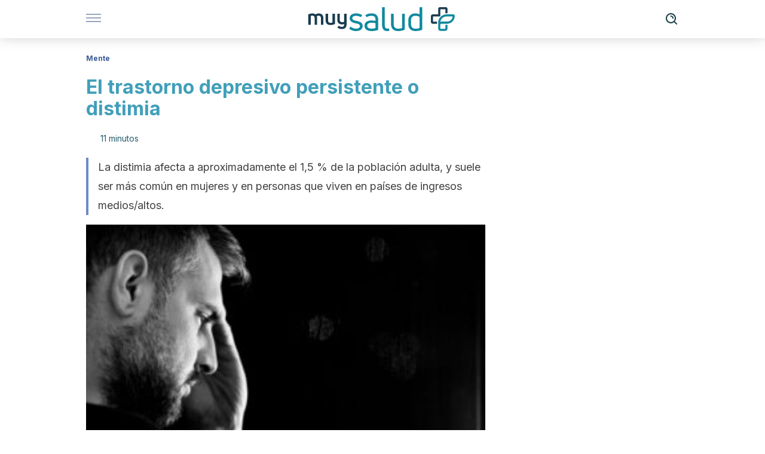

--- FILE ---
content_type: text/html; charset=utf-8
request_url: https://muysalud.com/mente/el-trastorno-depresivo-persistente-o-distimia/
body_size: 29591
content:
<!DOCTYPE html><html dir="ltr" lang="es" data-critters-container><head><meta charset="utf-8"><meta name="generator" content="Atomik 2.0.0"><meta name="viewport" content="width=device-width, initial-scale=1, maximum-scale=5"><link rel="icon" type="image/png" href="https://cdn.atomik.vip/themes/ms/favicon.png"><meta name="theme-color" content="#337e93"><title>El trastorno depresivo persistente o distimia - Muy Salud</title><meta name="article:post_id" content="8471"><link rel="canonical" href="https://muysalud.com/mente/el-trastorno-depresivo-persistente-o-distimia/"><meta property="article:author" content="Paula Villasante"><meta name="atomik:ads-provider" content="google"><meta name="description" content="La distimia o trastorno depresivo persistente es un trastorno depresivo recurrente cuyos episodios no están delimitados del todo."><meta property="og:description" content="La distimia o trastorno depresivo persistente es un trastorno depresivo recurrente cuyos episodios no están delimitados del todo."><meta name="robots" content="index,follow,max-snippet:-1,max-image-preview:large,max-video-preview:-1"><meta property="og:title" content="El trastorno depresivo persistente o distimia"><meta property="twitter:title" content="El trastorno depresivo persistente o distimia"><meta property="og:type" content="article"><meta property="og:image" content="https://muysalud.com/wp-content/uploads/2021/03/distimia-trastorno-depresivo.jpg"><meta property="twitter:image" content="https://muysalud.com/wp-content/uploads/2021/03/distimia-trastorno-depresivo.jpg"><meta property="og:image:width" content="2508"><meta property="og:image:height" content="1672"><meta property="og:image:secure_url" content="https://muysalud.com/wp-content/uploads/2021/03/distimia-trastorno-depresivo.jpg"><meta name="twitter:card" content="summary_large_image"><script type="application/ld+json">{"@context":"https://schema.org","@graph":[{"@type":"NewsArticle","@id":"https://muysalud.com/mente/el-trastorno-depresivo-persistente-o-distimia/#article","isPartOf":{"@id":"https://muysalud.com/mente/el-trastorno-depresivo-persistente-o-distimia/"},"author":{"name":"Paula Villasante","@id":"https://muysalud.com/#/schema/person/62147787c1cd8c1deebc04e508a1bb6a"},"headline":"El trastorno depresivo persistente o distimia","datePublished":"2021-04-29T13:00:20+02:00","dateModified":"2023-07-31T18:53:39+02:00","mainEntityOfPage":{"@id":"https://muysalud.com/mente/el-trastorno-depresivo-persistente-o-distimia/"},"wordCount":2442,"publisher":{"@id":"https://muysalud.com/#organization"},"image":{"@id":"https://muysalud.com/mente/el-trastorno-depresivo-persistente-o-distimia/#primaryimage"},"thumbnailUrl":"https://muysalud.com/wp-content/uploads/2021/03/distimia-trastorno-depresivo.jpg","articleSection":["Mente"],"inLanguage":"es","articleBody":"La distimia o el trastorno depresivo persistente es un 'trastorno depresivo recurrente sin episodios claramente delimitados'. Su inicio tiende a ser insidioso y puede ocurrir en la adolescencia o en la edad adulta. Con frecuencia, este trastorno permanece sin ser reconocido ni diagnosticado durante mucho tiempo.\r\n\r\nLos síntomas se centran en un bajo estado de ánimo, pesimismo y desesperanza. Quienes lo sufren experimentan un significativo deterioro funcional y corren el riesgo de morir por suicidio.\r\n\r\nLas personas que se encuentran en mayor riesgo en este sentido son personas solteras, mujeres, quienes viven en países de ingresos económicos altos y aquellas personas cuyos familiares han sufrido depresión.\r\n\r\nPor otro lado, la distimia presenta una alta comorbilidad con otros trastornos psiquiátricos y una escasa estabilidad clínica a lo largo del tiempo. Es por eso que existe un debate actual sobre la utilidad de preservar el diagnóstico de distimia como entidad nosológica única, o bien considerarla como una etapa evolutiva de la depresión y/o el trastorno bipolar.\r\nTrastorno depresivo persistente o distimia: ¿qué es?\r\n\r\n\r\nLa distimia es un trastorno afectivo crónico que se asocia con estrategias inadecuadas de adaptación a situaciones estresantes.\r\n\r\nAdemás, este trastorno cursa con sensibilidad al estrés, incremento del riesgo de admisión hospitalaria, baja productividad en el trabajo, comborbilidad con otros trastornos psiquiátricos y con padecer otras enfermedades.\r\n\r\nVivir con la carga del trastorno depresivo persistente o la distimia deja a los afectados abatidos y sin esperanza durante gran parte de sus vidas. Y es que este trastorno depresivo prolongado y recurrente ha sido poco estudiado.\r\nEl concepto de distimia a través del tiempo\r\nEl término «distimia» se originó en el griego antiguo y significa 'mal humor'. En la escuela hipocrática era considerada parte del concepto más amplio de melancolía, que derivaba de la intoxicación de \"bilis negra\", uno de los cuatro \"humores primarios\" que describrió Hipócrates.\r\n\r\nDespués, el concepto de \"distimia\" se introdujo de nuevo en Alemania en los inicios del siglo XIX para describir las depresiones que tienen un curso crónico.\r\n\r\nEn 1863, Karl Kudwig Kahlbaum usó el término \"distimia\" para formas de melancolía que presentaban solo una fase y de manera atenuada, dado que durante esa época todos los trastornos del humor se incluían dentro de lo que se consideraba como psicosis maniaco-depresiva. De hecho, esta denominación se ha estado utilizando hasta hace no demasiado tiempo.\r\n\r\nEn 1921, Emil Kraepelin describió la relación entre el trastorno maniaco-depresivo y el temperamento depresivo. Propuso que el segundo era solo una forma atenuada, pero que pertenecía a la misma constelación patológica. Aunque Kraepelin no usó el término \"distimia\", consideró una disposición depresiva como una de las bases constitutivas de los episodios afectivos.\r\n\r\nEn 1923, Kurt Schneider describió la psicopatía distímica o depresiva en relación con una combinación de factores neonatales y hereditarios, así como variables ambientales tempranas, sin considerarla específicamente como un trastorno afectivo. Así, describió un tipo de depresión cuya existencia implicaba solo \"sufrimiento\".\r\n\r\nPara Schneider, los individuos que padecían esta condición se caracterizaban por ser incapaces de divertirse, estar tristes, ser propensos a la culpa, tener una falta de confianza y una baja autoestima, sentirse tristes, lentos, no asertivos, tímidos y sensibles.\r\n\r\nDe alguna manera, Schneider consideraba este tipo de psicopatía depresiva dentro de los trastornos de personalidad.\r\nA partir de la década de los 50\r\n\r\n\r\nNo fue hasta la década de los 50 que, gracias a la influencia de Schneider, el Manual Diagnóstico y Estadístico de los Trastornos Mentales II (DSM-II) y la Clasificación Internacional de Enfermedades en su novena versión (CIE-9) plantean la idea de que la depresión crónica es equivalente a la neurosis de carácter.\r\n\r\nAsí, aparece el término de \"depresión neurótica\" en el DSM-II y \"neurosis depresiva\" en el CIE-9, considerándose en ambos manuales como episodios no crónicos.\r\n\r\nDespués, el DSM-III cambió la referencia de depresión crónica a \"trastorno distímico\". Así, se sustituyó  a la \"depresión neurótica\" del DSM-II y se incluyó en el capítulo de trastornos afectivos.\r\n\r\nPosteriormente, en el DSM-III-R se incorporó la clasificación de distimia de inicio tardío y de inicio temprano. Después, en el DSM-IV, los criterios lo consideran como un trastorno afectivo unipolar crónico, que puede iniciar temprana o tardíamente y cuya sintomatología es más leve que la que se observa en un episodio depresivo mayor.\r\nEl diagnóstico de la distimia o trastorno depresivo persistente\r\nEl proceso de diagnóstico de este trastorno no resulta sencillo. Para muchas personas resulta una batalla constante contra la depresión leve, el estado de ánimo triste y la falta de entusiasmo se ha convertido en una forma de vida.\r\n\r\nUna vez conocida como depresión neurótica, en 1980 el diagnóstico de distimia se introdujo en la tercera edición del DSM. Así, desde ese momento, los síntomas depresivos de la distimia se caracterizaron como menos graves pero más duraderos que los del trastorno depresivo mayor.\r\n\r\nAsí, la distimia se asoció con alteraciones en el apetito, en el sueño, la energía, la autoestima, la concentración y con sentimientos de desesperanza.\r\n\r\nPosteriormente en los años 2000 se introdujo en el DSM-IV-TR el diagnóstico de trastorno depresivo crónico, en el que los síntomas de pérdida de interés en las actividades diarias, estado de ánimo depresivo y deterioro de la función social, ocupacional o educativa están vigentes durante más de dos años.\r\n\r\nActualmente el DSM-5 consolidó los diagnósticos de trastorno depresivo crónico y distimia en el trastorno depresivo persistente, que a menudo se identifica como distimia.\r\n\r\nEsta se diagnostica en adultos cuando las personas han sufrido los síntomas depresivos durante más de 2 meses durante 2 años y no han experimentado un episodio de depresión mayor o manía.\r\n\r\nEn niños y adolescentes, los criterios abarcan un período de 1 año. Sin embargo, dos de las características clave de la distimia son las siguientes:\r\n\r\n \tLos episodios no están bien delimitados.\r\n \tLa duración es prolongada y puede ocurrir tanto por debajo como por encima de los puntos de corte estipulados para 1 o 2 años.\r\n\r\nHay quienes sufren distimia y solo pueden buscar ayuda tras experimentar síntomas depresivos durante décadas en lugar de solo después de 2 años.\r\nComorbilidad\r\nLa distimia suele coexistir con otras enfermedades psiquiátricas. Muchas personas con distimia también desarrollan trastorno depresivo mayor (TDM), una condición conocida como depresión doble.\r\n\r\nEste trastorno se caracteriza por estos síntomas que ocurren la mayor parte del día y/o todos los días durante 2 semanas:\r\n\r\n \tInsomnio o hipersomnia.\r\n \tDificultad para concentrarse.\r\n \tUn estado de ánimo deprimido.\r\n \tPérdida de interés o placer.\r\n \tAumento o pérdida de peso.\r\n \tAgitación o retraso psicomotor.\r\n \tFatiga.\r\n \tIdeación suicida.\r\n \tSentimientos de inutilidad.\r\n\r\nMientras que los síntomas más comunes de la distimia suelen ser la baja autoestima y el pesimismo, en el trastorno depresivo mayor lo son signos neurovegetativos relacionados con alteraciones del sueño o del apetito.\r\n\r\nSin embargo, tanto en la distimia como en el TDM  los afectados padecen sentimientos de desesperanza y no pueden encontrar alivio a su desesperación. Además, la mayoría de las personas con distimia desarrollan al menos un episodio de TDM en su vida.\r\nLa subtipificación de la distimia\r\nAdemás, los trastornos de ansiedad suelen estar presentes en las personas con distimia. Tanto es así que algunos investigadores propusieron una división de la distimia en dos subtipos distintos:\r\n\r\n \tDistimia no ansiosa o anérgica (conocida antes como típica).\r\n \tDistimia ansiosa (conocida antes como atípica).\r\n\r\nSe plantea la hipótesis de que la distimia ansiosa tiene una asociación con la serotonina baja que regula el estado de ánimo, la calma y la compostura cuando se enfrentan a eventos estresantes. Cuando las personas con distimia ansiosa perciben estrés, sus síntomas de inseguridad, baja autoestima e inquietud se exacerban o empeoran.\r\n\r\nSe hipotetiza que la distimia no ansiosa o anérgica está asociada a la baja dopamina. Esta participa en la motivación, el pensamiento y las actividades motoras. Cuando las personas con distimia anérgica perciben que han cometido un fallo, es probable que demuestren manifestaciones más intensas de reactividad lenta, bajo impulso, baja energía e inercia psicomotora.\r\n\r\nEn combinación con la duración prolongada de su enfermedad depresiva, esta subtipificación de síntomas sugiere que estos rasgos pueden haber evolucionado como una forma en la que las personas se enfrentan al estrés y los fracasos que creen que enfrentan.\r\n\r\nPor otro lado, los trastornos de la personalidad, trastornos somatomorfos y trastornos por abuso de sustancias también suelen coexistir con la distimia. Otras patologías que se han visto asociadas a esta son los niveles de dependencia al alcohol y consumo de sustancias o dolores de cabeza o musculares.\r\n¿Cómo se suelen percibir las personas con distimia?\r\nLos profesionales de la salud pueden percibir a los pacientes como personas que muestran comportamientos sarcásticos, nihilistas, tacaños, exigentes y quejosos, en lugar de personas que experimentan una tristeza prolongada y profunda.\r\n\r\nHabiendo soportado su enfermedad durante largos períodos de tiempo, las personas con distimia pueden proyectar pesimismo, melancolía y falta de confianza en sí mismas.\r\n\r\nEn lugar de buscar ayuda para una alteración del estado de ánimo, es posible que describan una sensación de malestar general, letargo y fatiga crónica. Es por eso que el diagnóstico puede resultar complicado.\r\nGravedad\r\n\r\n\r\nLa naturaleza crónica de la distimia puede causar un mayor deterioro que la depresión aguda.\r\n\r\nLos que padecen distimia tienen menos probabilidades de trabajar a tiempo completo, reciben suplementos de ingresos con más frecuencia y es más probable que su trastorno interfiera con ciertas actividades sociales como resultado de problemas emocionales y físicos.\r\n\r\nPara aquellos con trastornos de personalidad concurrentes, la distimia impone un deterioro adicional significativo a su funcionamiento psicosocial.\r\nEtiología\r\nSi bien la causa del trastorno puede no estar clara, las anomalías fisiológicas se han asociado con la distimia. Por ejemplo, la polisomnografía o los estudios del sueño han indicado irregularidades como períodos más cortos de sueño sin sueños.\r\n\r\nAdemás, parece que las personas afectadas por la distimia toman un período de tiempo más corto para entrar en el sueño REM, y tienen una mayor frecuencia de movimientos oculares rápidos durante el sueño REM.\r\n\r\nLa interleucina-1, un grupo de 11 citocinas que juega un papel central en la regulación de las respuestas inmunes e inflamatorias, puede elevarse. Además, la serotonina, un neurotransmisor, puede tener un máximo más bajo de tasa de absorción en las personas con distimia.\r\n\r\nPor otro lado, en mujeres con distimia, la actividad de la monoaminoxidasa plaquetaria, que es necesaria para el funcionamiento de los neurotransmisores, puede tener un nivel más bajo.\r\n\r\nAdemás, tal como se ha visto en el trastorno depresivo mayor, el aumento de la actividad neuronal o la conectividad funcional dentro de la red de modo predeterminado (DMN) del cerebro pueden ser importantes en la fisiopatología de la distimia.\r\n\r\nPsicosocialmente, es posible que los eventos severos en la niñez y eventos estresantes de la vida, como la pérdida de una pareja o una enfermedad grave, predispongan a las personas con distimia.\r\n\r\nAdemás, las personas cuyos familiares han padecido de depresión mayor, trastorno bipolar, distimia y trastornos de personalidad son particularmente susceptibles. Las mujeres y las personas solteras suelen correr un mayor riesgo, así como las personas que viven en países de ingresos medios y altos.\r\nEscala de clasificación de distimia de Cornell\r\n\r\n\r\nLa Escala de Clasificación de Distimia de Cornell, desarrollada por primera vez por Mason y sus colegas en 1993, es actualmente un instrumento de detección eficaz para la distimia. Se trata de un cuestionario sencillo y directo que todos los miembros de los equipos de atención de la salud pueden implementar de forma fácil.\r\n\r\nEs una escala de 20 ítems desarrollada específicamente para evaluar la frecuencia y severidad de los síntomas de la distimia durante la anterior semana. Los elementos puntúan sobre una base de 0 a 4. Presentan un rango de puntuación total de 0 a 80, donde las puntuaciones más altas indican mayor gravedad de los síntomas.\r\n\r\nLa escala puede ser autocalificada o bien calificada por un médico y se refiere a síntomas recientes y actuales en lugar de períodos premórbidos normales, por lo que resulta particularmente adecuada para evaluar los síntomas crónicos y recurrentes de la distimia.\r\n\r\nLa fuerza de las puntuaciones del rango de severidad de la escala, la validez concurrente y la validez de contenido indican que es un instrumento valioso. Se trata de una herramienta útil también para monitorear cómo se responde al tratamiento.\r\nTratamiento combinado\r\nLos estudios han informado consistentemente sobre la superioridad del tratamiento de la distimia con un enfoque combinado de medicación antidepresiva y psicoterapia.\r\n\r\nPor lo general, suelen utilizarse terapias cognitivo-conductuales y, como antidepresivo, la nefazodona (serozona). Otros antidepresivos que pueden considerarse son algunos como los inhibidores de la recaptación selectiva de serotonina (ISRS).\r\n\r\nTambién los inhibidores de la monoaminooxidasa (IMAO) como moclobemida/manerix, o antidepresivos tricíclicos como imipramina/tofranil.\r\nUna condición compleja\r\nLa distimia es una condición que puede resultar difícil de diagnosticar para los profesionales. Si crees que puedes padecer de distimia, acudir lo más pronto posible a un profesional de la salud mental (tanto psicólogo como psiquiatra) podría ayudarte a mejorar tu estado de ánimo.\r\n\r\n","citation":["Persistent depressive disorder (dysthymia) - Symptoms and causes. (2018). Retrieved 22 November 2020, from https://www.mayoclinic.org/diseases-conditions/persistent-depressive-disorder/symptoms-causes/syc-20350929","Rae. (S.F). Distimia. Consultado el 31 de julio de 2023. https://dle.rae.es/distimia","García, J., &amp; Fernández, P., (2007). Los \"otros duelos\" o los fundamentos inconscientes de la distimia. INTERPSIQUIS. https://www.researchgate.net/publication/255991743_Los_otros_duelos_o_los_fundamentos_inconscientes_de_la_distimia","Jiménez, M., et al. (2013). La distimia en el contexto clínico. Revista Colombiana de Psiaquiatría. Vol. 42. nro.2. http://www.scielo.org.co/scielo.php?script=sci_arttext&amp;pid=S0034-74502013000200008#:~:text=La%20presencia%20de%20comorbilidad%20con,deberse%20a%20mecanismos%20biol%C3%B3gicos%20comunes.","American Psychiatric Association. (1980). Diagnostic and statistical manual of mental disorders (DSM III). 3ra versión."]},{"@type":"WebPage","@id":"https://muysalud.com/mente/el-trastorno-depresivo-persistente-o-distimia/","url":"https://muysalud.com/mente/el-trastorno-depresivo-persistente-o-distimia/","name":"El trastorno depresivo persistente o distimia - Muy Salud","isPartOf":{"@id":"https://muysalud.com/#website"},"primaryImageOfPage":{"@id":"https://muysalud.com/mente/el-trastorno-depresivo-persistente-o-distimia/#primaryimage","image":"https://muysalud.com/wp-content/uploads/2021/03/distimia-trastorno-depresivo.jpg"},"image":{"@id":"https://muysalud.com/mente/el-trastorno-depresivo-persistente-o-distimia/#primaryimage"},"thumbnailUrl":"https://muysalud.com/wp-content/uploads/2021/03/distimia-trastorno-depresivo.jpg","datePublished":"2021-04-29T13:00:20+02:00","dateModified":"2023-07-31T18:53:39+02:00","description":"La distimia o trastorno depresivo persistente es un trastorno depresivo recurrente cuyos episodios no están delimitados del todo.","breadcrumb":{"@id":"https://muysalud.com/mente/el-trastorno-depresivo-persistente-o-distimia/#breadcrumb"},"inLanguage":"es","potentialAction":[{"@type":"ReadAction","target":["https://muysalud.com/mente/el-trastorno-depresivo-persistente-o-distimia/"]}]},{"@type":"ImageObject","inLanguage":"es","@id":"https://muysalud.com/mente/el-trastorno-depresivo-persistente-o-distimia/#primaryimage","url":"https://muysalud.com/wp-content/uploads/2021/03/distimia-trastorno-depresivo.jpg","contentUrl":"https://muysalud.com/wp-content/uploads/2021/03/distimia-trastorno-depresivo.jpg","width":2508,"height":1672,"caption":"La depresión y la distimia se parecen."},{"@type":"BreadcrumbList","@id":"https://muysalud.com/mente/el-trastorno-depresivo-persistente-o-distimia/#breadcrumb","itemListElement":[{"@type":"ListItem","position":1,"name":"Portada","item":"https://muysalud.com/"},{"@type":"ListItem","position":2,"name":"Mente","item":"https://muysalud.com/mente/"},{"@type":"ListItem","position":3,"name":"El trastorno depresivo persistente o distimia"}]},{"@type":"WebSite","@id":"https://muysalud.com/#website","url":"https://muysalud.com/","name":"Muy Salud","description":"Te mantenemos actualizado sobre nuevos estudios e investigaciones relativos al mundo de la salud.","publisher":{"@id":"https://muysalud.com/#organization"},"potentialAction":[{"@type":"SearchAction","target":{"@type":"EntryPoint","urlTemplate":"https://muysalud.com/?s={search_term_string}"},"query-input":"required name=search_term_string"}],"inLanguage":"es"},{"@type":"Organization","@id":"https://muysalud.com/#organization","name":"Muy Salud","url":"https://muysalud.com/","logo":{"@type":"ImageObject","inLanguage":"es","@id":"https://muysalud.com/#/schema/logo/image/","url":"https://muysalud.com/wp-content/uploads/2021/12/muysalud-1.png","contentUrl":"https://muysalud.com/wp-content/uploads/2021/12/muysalud-1.png","width":600,"height":60,"caption":"Muy Salud"},"image":{"@id":"https://muysalud.com/#/schema/logo/image/"},"sameAs":["https://www.facebook.com/muysaludoficial"]},{"@type":"Person","@id":"https://muysalud.com/#/schema/person/62147787c1cd8c1deebc04e508a1bb6a","name":"Paula Villasante","image":{"@type":"ImageObject","inLanguage":"es","@id":"https://muysalud.com/#/schema/person/image/","url":"https://secure.gravatar.com/avatar/53f3af399bce84e9903aece406dc0ca9ed069d9dff58f3443646eb0bfe980418?s=96&d=mm&r=g","contentUrl":"https://secure.gravatar.com/avatar/53f3af399bce84e9903aece406dc0ca9ed069d9dff58f3443646eb0bfe980418?s=96&d=mm&r=g","caption":"Paula Villasante"},"description":"Graduada en Psicología por la Universitat de València (2017). Máster en Neurociencias Básicas y Aplicadas por la Universitat de València (2018). Auxiliar de Psiquiatría (Formación Profesional, 2014). Curso de Primeros Auxilios (Cruz Roja Española, 2015). Curso de Monitor de Tiempo Libre (Escolapias Valencia, 2013). En los años 2014-2016 fue voluntaria en Cruz Roja. Durante cuatro años fue monitora de tiempo libre en Cáritas y Scouts Valencians. En 2017 hizo prácticas en Psicología Clínica (Unidad de Salud Mental de Requena). Actualmente, trabaja como redactora y profesora de clases de inglés extraescolares (Cambridge Kids). Además, está haciendo prácticas en Centro Valenciano de Psicoterapia (CVaP).","sameAs":["https://www.linkedin.com/in/paula-villasante-soriano-348230144/"],"url":"https://muysalud.com/author/paula/"}]}</script><meta property="fb:app_id" content="266743600668973"><meta name="atomik:monetizable"><meta property="article:published_time" content="2021-04-29T13:00:20+02:00"><meta property="article:modified_time" content="2023-07-31T18:53:39+02:00"><meta property="og:site_name" content="Muy Salud"><meta name="application-name" content="Muy Salud"><meta name="apple-mobile-web-app-title" content="Muy Salud"><link rel="preload" as="image" imagesrcset="https://muysalud.com/wp-content/uploads/2021/03/distimia-trastorno-depresivo-300x200.jpg?auto=webp&amp;quality=7500&amp;width=128&amp;crop=16:9,smart,safe&amp;format=webp&amp;optimize=medium&amp;dpr=2&amp;fit=cover&amp;fm=webp&amp;q=75&amp;w=128&amp;h=72 128w, https://muysalud.com/wp-content/uploads/2021/03/distimia-trastorno-depresivo-300x200.jpg?auto=webp&amp;quality=7500&amp;width=256&amp;crop=16:9,smart,safe&amp;format=webp&amp;optimize=medium&amp;dpr=2&amp;fit=cover&amp;fm=webp&amp;q=75&amp;w=256&amp;h=144 256w, https://muysalud.com/wp-content/uploads/2021/03/distimia-trastorno-depresivo-300x200.jpg?auto=webp&amp;quality=7500&amp;width=384&amp;crop=16:9,smart,safe&amp;format=webp&amp;optimize=medium&amp;dpr=2&amp;fit=cover&amp;fm=webp&amp;q=75&amp;w=384&amp;h=216 384w, https://muysalud.com/wp-content/uploads/2021/03/distimia-trastorno-depresivo-300x200.jpg?auto=webp&amp;quality=7500&amp;width=640&amp;crop=16:9,smart,safe&amp;format=webp&amp;optimize=medium&amp;dpr=2&amp;fit=cover&amp;fm=webp&amp;q=75&amp;w=640&amp;h=360 640w, https://muysalud.com/wp-content/uploads/2021/03/distimia-trastorno-depresivo-300x200.jpg?auto=webp&amp;quality=7500&amp;width=750&amp;crop=16:9,smart,safe&amp;format=webp&amp;optimize=medium&amp;dpr=2&amp;fit=cover&amp;fm=webp&amp;q=75&amp;w=750&amp;h=422 750w, https://muysalud.com/wp-content/uploads/2021/03/distimia-trastorno-depresivo-300x200.jpg?auto=webp&amp;quality=7500&amp;width=828&amp;crop=16:9,smart,safe&amp;format=webp&amp;optimize=medium&amp;dpr=2&amp;fit=cover&amp;fm=webp&amp;q=75&amp;w=828&amp;h=466 828w, https://muysalud.com/wp-content/uploads/2021/03/distimia-trastorno-depresivo-300x200.jpg?auto=webp&amp;quality=7500&amp;width=1080&amp;crop=16:9,smart,safe&amp;format=webp&amp;optimize=medium&amp;dpr=2&amp;fit=cover&amp;fm=webp&amp;q=75&amp;w=1080&amp;h=608 1080w, https://muysalud.com/wp-content/uploads/2021/03/distimia-trastorno-depresivo-300x200.jpg?auto=webp&amp;quality=7500&amp;width=1200&amp;crop=16:9,smart,safe&amp;format=webp&amp;optimize=medium&amp;dpr=2&amp;fit=cover&amp;fm=webp&amp;q=75&amp;w=1200&amp;h=675 1200w, https://muysalud.com/wp-content/uploads/2021/03/distimia-trastorno-depresivo-300x200.jpg?auto=webp&amp;quality=7500&amp;width=1920&amp;crop=16:9,smart,safe&amp;format=webp&amp;optimize=medium&amp;dpr=2&amp;fit=cover&amp;fm=webp&amp;q=75&amp;w=1920&amp;h=1080 1920w" imagesizes="(max-width: 768px) 100vw, (max-width: 1200px) 50vw, 33vw" fetchpriority="high"><meta name="next-head-count" content="31"><link rel="manifest" href="/manifest.json?v=2.0.0"><link rel="preload" href="https://cdn.atomik.vip/releases/muysalud.com/_next/static/media/e4af272ccee01ff0-s.p.woff2" as="font" type="font/woff2" crossorigin="anonymous" data-next-font="size-adjust"><script defer nomodule src="https://cdn.atomik.vip/releases/muysalud.com/_next/static/chunks/polyfills-42372ed130431b0a.js"></script><script src="https://cdn.atomik.vip/releases/muysalud.com/_next/static/chunks/webpack-79a7d82e7645598e.js" defer></script><script src="https://cdn.atomik.vip/releases/muysalud.com/_next/static/chunks/framework-64ad27b21261a9ce.js" defer></script><script src="https://cdn.atomik.vip/releases/muysalud.com/_next/static/chunks/main-6c33eb3326efc438.js" defer></script><script src="https://cdn.atomik.vip/releases/muysalud.com/_next/static/chunks/pages/_app-fceffa220df2c090.js" defer></script><script src="https://cdn.atomik.vip/releases/muysalud.com/_next/static/chunks/610-713c90447c4841ce.js" defer></script><script src="https://cdn.atomik.vip/releases/muysalud.com/_next/static/chunks/397-b89040850d9ed983.js" defer></script><script src="https://cdn.atomik.vip/releases/muysalud.com/_next/static/chunks/pages/%5B...slug%5D-3afdb33b4ee6a920.js" defer></script><script src="https://cdn.atomik.vip/releases/muysalud.com/_next/static/e4ceS7FAOlcTl5uPPQLuE/_buildManifest.js" defer></script><script src="https://cdn.atomik.vip/releases/muysalud.com/_next/static/e4ceS7FAOlcTl5uPPQLuE/_ssgManifest.js" defer></script><style>.__className_d4c49b{font-family:__Inter_d4c49b,__Inter_Fallback_d4c49b;font-style:normal}</style><link rel="stylesheet" href="https://cdn.atomik.vip/releases/muysalud.com/_next/static/css/ff330bbe7d747125.css" data-n-g media="print" onload="this.media='all'"><noscript><link rel="stylesheet" href="https://cdn.atomik.vip/releases/muysalud.com/_next/static/css/ff330bbe7d747125.css" data-n-g></noscript><noscript data-n-css></noscript><style data-styled data-styled-version="6.1.19">*{margin:0;padding:0;box-sizing:border-box;-webkit-font-smoothing:antialiased;-moz-osx-font-smoothing:grayscale;}/*!sc*/
html{font-size:62.5%;}/*!sc*/
body{font-family:'Inter',-apple-system,BlinkMacSystemFont,'Segoe UI',Roboto,Oxygen,Ubuntu,Cantarell,'Open Sans','Helvetica Neue',sans-serif;color:#183d46;line-height:1.5;font-size:1.6rem;}/*!sc*/
img{max-width:100%;height:auto;display:block;}/*!sc*/
a{color:inherit;text-decoration:none;}/*!sc*/
button{cursor:pointer;border:none;background:none;}/*!sc*/
.critical{opacity:0;animation:fadeIn 0.3s ease-in forwards;}/*!sc*/
@keyframes fadeIn{from{opacity:0;}to{opacity:1;}}/*!sc*/
.lazy-load{opacity:0;transition:opacity 0.3s ease-in;}/*!sc*/
.lazy-load.loaded{opacity:1;}/*!sc*/
@media print{body{background:white;color:black;}}/*!sc*/
data-styled.g1[id="sc-global-eOYDwd1"]{content:"sc-global-eOYDwd1,"}/*!sc*/
.juvPYu{text-decoration:none;color:inherit;}/*!sc*/
data-styled.g2[id="sc-41d1e5f0-0"]{content:"juvPYu,"}/*!sc*/
.dNxWeq{cursor:pointer;}/*!sc*/
.dNxWeq .bar{border:solid 0.2rem #cacaca;margin-bottom:calc(0.8rem / 2);width:2.5rem;transition:0.5s;border:0;height:0.2rem;background-color:#324b7f;opacity:0.5;}/*!sc*/
.dNxWeq .header__hamburger{display:inline-block;position:absolute;right:0;padding:3em;}/*!sc*/
.dNxWeq .hamburger__bar1.isOpen{transform:rotate(45deg) translate(0,0.9rem);}/*!sc*/
.dNxWeq .hamburger__bar2.isOpen{opacity:0;}/*!sc*/
.dNxWeq .hamburger__bar3.isOpen{transform:rotate(-45deg) translate(0,-0.9rem);}/*!sc*/
data-styled.g3[id="sc-e2e8f66c-0"]{content:"dNxWeq,"}/*!sc*/
.fyUkVn{display:none;}/*!sc*/
@media (max-width:899px){.fyUkVn{display:block;}}/*!sc*/
data-styled.g8[id="sc-ecc171ae-0"]{content:"fyUkVn,"}/*!sc*/
.eCZVba{margin:1.6rem 0;border:0;background:repeating-linear-gradient( -45deg,transparent 0px,transparent 2px,#daf2f9 2px,#daf2f9 4px );height:0.8rem;width:100%;}/*!sc*/
.jtVKVy{margin:1.6rem 0;border:0;background:repeating-linear-gradient( -45deg,transparent 0px,transparent 2px,#419fb9 2px,#419fb9 4px );height:0.8rem;width:100%;}/*!sc*/
data-styled.g9[id="sc-da22e0c1-0"]{content:"eCZVba,jtVKVy,"}/*!sc*/
.hNjlvt{display:flex;top:0;z-index:50;background-color:#fff;position:fixed;width:100%;height:4.8rem;box-shadow:0 -4px 24px rgb(0 0 0 / 25%);}/*!sc*/
@media (min-width: 900px){.hNjlvt{height:6.4rem;}}/*!sc*/
data-styled.g26[id="sc-ec358cf-0"]{content:"hNjlvt,"}/*!sc*/
.iqglDR{display:flex;width:100%;justify-content:space-between;align-items:center;max-width:1024px;margin:0 auto;padding:0 1.6rem;}/*!sc*/
data-styled.g27[id="sc-ec358cf-1"]{content:"iqglDR,"}/*!sc*/
.eziThn{display:flex;align-items:center;position:absolute;top:50%;left:50%;transform:translate(-50%,-50%);}/*!sc*/
.eziThn a.home__link{display:flex;align-items:center;}/*!sc*/
.eziThn a.as__link{display:flex;justify-content:center;align-items:center;position:relative;margin-left:1.6rem;padding-left:0.8rem;}/*!sc*/
.eziThn a.as__link::before{content:'';width:0.1rem;height:1.5rem;left:-0.5rem;background-color:#cacaca;position:absolute;}/*!sc*/
@media (min-width: 900px){.eziThn a.as__link{margin-left:0.8rem;padding-left:0.8rem;}.eziThn a.as__link::before{content:'';height:2.1rem;top:1rem;left:-1.2rem;}}/*!sc*/
data-styled.g29[id="sc-ec358cf-3"]{content:"eziThn,"}/*!sc*/
.cNbuxU{cursor:pointer;width:2.4rem;height:2.4rem;}/*!sc*/
data-styled.g30[id="sc-ec358cf-4"]{content:"cNbuxU,"}/*!sc*/
.hVgXxB{width:14.5rem;height:3rem;}/*!sc*/
@media (min-width: 900px){.hVgXxB{width:27rem;height:4rem;}}/*!sc*/
data-styled.g31[id="sc-ec358cf-5"]{content:"hVgXxB,"}/*!sc*/
.cPCepI{color:#414141;margin:1.6rem 0;font-size:1.8rem;line-height:3.2rem;}/*!sc*/
data-styled.g33[id="sc-1d9c7da-0"]{content:"cPCepI,"}/*!sc*/
.iIipxd{color:#337e93;margin-top:2.4rem;font-size:2.8rem;line-height:3.6rem;}/*!sc*/
.cwnBEl{color:#337e93;margin-top:2.4rem;font-size:2.0rem;line-height:3.2rem;}/*!sc*/
.eWfvgV{color:#337e93;margin-top:2.4rem;}/*!sc*/
data-styled.g37[id="sc-ddc6bf4d-0"]{content:"iIipxd,cwnBEl,eWfvgV,"}/*!sc*/
.hGooCS{word-break:keep-all;color:#414141;list-style-type:disc;line-height:3.2rem;margin:1.6rem 2.4rem;}/*!sc*/
.fOPgoH{word-break:keep-all;list-style-type:disc;font-size:1.8rem;line-height:3rem;}/*!sc*/
@media (min-width: 900px){.fOPgoH{line-height:4rem;}}/*!sc*/
data-styled.g38[id="sc-198fadb-0"]{content:"hGooCS,fOPgoH,"}/*!sc*/
.hYwxZV{margin:0 -1.6rem;background-color:#f1f2f3;color:#7d8791;line-height:1.5;padding:0.8rem;}/*!sc*/
@media (min-width: 900px){.hYwxZV{margin:0 0;}}/*!sc*/
data-styled.g44[id="sc-b9cf73db-0"]{content:"hYwxZV,"}/*!sc*/
.llhwez{margin-top:0.8rem;margin-bottom:0.8rem;position:relative;}/*!sc*/
@media (min-width:480px){.llhwez{margin-bottom:1.6rem;}}/*!sc*/
data-styled.g45[id="sc-5b040df8-0"]{content:"llhwez,"}/*!sc*/
.ZpBrN{position:relative;overflow:hidden;height:26.5rem;margin:0 -1.6rem;}/*!sc*/
@media (min-width:480px){.ZpBrN{height:38.5rem;}}/*!sc*/
@media (min-width: 900px){.ZpBrN{margin:0 0;}}/*!sc*/
data-styled.g46[id="sc-ad9655fb-0"]{content:"ZpBrN,"}/*!sc*/
.dQrdHX{font-style:italic;}/*!sc*/
data-styled.g48[id="sc-66d0b029-0"]{content:"dQrdHX,"}/*!sc*/
.cVypns{background-color:#265e6c;width:100%;padding:2.4rem 0;}/*!sc*/
@media (min-width: 900px){.cVypns{padding-top:4.8rem;}}/*!sc*/
data-styled.g52[id="sc-453623fd-0"]{content:"cVypns,"}/*!sc*/
.fOeHvD{max-width:1024px;margin:0 auto;padding:0 0.8rem;}/*!sc*/
data-styled.g53[id="sc-453623fd-1"]{content:"fOeHvD,"}/*!sc*/
.bhYmjj{display:flex;justify-content:center;margin-bottom:2.4rem;opacity:0.25;}/*!sc*/
data-styled.g54[id="sc-453623fd-2"]{content:"bhYmjj,"}/*!sc*/
.hMlWZu{display:flex;flex-direction:column;align-items:center;justify-content:center;text-align:center;gap:1.6rem;}/*!sc*/
@media (min-width: 900px){.hMlWZu{flex-direction:row;justify-content:space-between;}}/*!sc*/
data-styled.g55[id="sc-453623fd-3"]{content:"hMlWZu,"}/*!sc*/
.knjXVA{text-align:center;margin-top:1.6rem;margin-bottom:1.6rem;list-style:none;}/*!sc*/
.knjXVA a{padding:0.8rem;color:#ecf8fc;font-size:1.6rem;line-height:2.4rem;}/*!sc*/
data-styled.g56[id="sc-453623fd-4"]{content:"knjXVA,"}/*!sc*/
.AnuZX{color:#94d9ec;font-size:1.4rem;line-height:2rem;}/*!sc*/
.AnuZX p{color:#94d9ec;font-size:1.4rem;line-height:2rem;}/*!sc*/
data-styled.g58[id="sc-453623fd-6"]{content:"AnuZX,"}/*!sc*/
.fpvcPF{width:100%;margin:0 auto;min-height:100vh;}/*!sc*/
data-styled.g60[id="sc-f0eb3b8f-0"]{content:"fpvcPF,"}/*!sc*/
.kwuqzJ{display:flex;width:100%;flex-direction:column;margin-top:4.8rem;}/*!sc*/
@media (min-width: 900px){.kwuqzJ{margin-top:calc(3.2rem * 2);}}/*!sc*/
data-styled.g63[id="sc-472c8f60-0"]{content:"kwuqzJ,"}/*!sc*/
.khENYF{display:flex;align-items:center;justify-content:center;width:fit-content;cursor:pointer;border:1px solid transparent;color:#fff;background-color:#3d5c9b;border-radius:0.4rem;padding:0.8rem 1.6rem;font-size:1.6rem;font-weight:700;line-height:2.4rem;}/*!sc*/
.khENYF:hover{background-color:#71cce5;box-shadow:-6px 6px 0px 0px rgba(0,0,0,0.2);}/*!sc*/
.khENYF svg{margin-right:0.8rem;}/*!sc*/
data-styled.g73[id="sc-71eeb33a-0"]{content:"khENYF,"}/*!sc*/
.iSsFol{display:flex;width:100%;flex-direction:column;margin-bottom:1.6rem;}/*!sc*/
.iSsFol img{border-top-right-radius:4px;border-top-left-radius:4px;}/*!sc*/
@media (min-width: 900px){.iSsFol{max-width:24.5rem;}}/*!sc*/
data-styled.g94[id="sc-d31cd582-0"]{content:"iSsFol,"}/*!sc*/
.erphLp{display:flex;width:100%;height:18rem;position:relative;}/*!sc*/
@media (min-width:480px){.erphLp{min-height:26.5rem;}}/*!sc*/
@media (min-width: 900px){.erphLp{min-height:20rem;}}/*!sc*/
data-styled.g95[id="sc-d31cd582-1"]{content:"erphLp,"}/*!sc*/
.kWqpDQ{display:flex;flex-direction:column;padding:0.8rem 0;}/*!sc*/
data-styled.g96[id="sc-d31cd582-2"]{content:"kWqpDQ,"}/*!sc*/
.hgGhGi{font-size:1.2rem;font-weight:700;line-height:1.7rem;text-transform:uppercase;color:#419fb9;}/*!sc*/
data-styled.g97[id="sc-d31cd582-3"]{content:"hgGhGi,"}/*!sc*/
.fBvoPJ{font-size:2.0rem;font-weight:700;line-height:2.6rem;color:#183d46;word-break:break-word;overflow:hidden;text-overflow:ellipsis;display:-webkit-box;-webkit-line-clamp:3;-webkit-box-orient:vertical;}/*!sc*/
.fBvoPJ:hover{color:#3d5c9b;}/*!sc*/
data-styled.g98[id="sc-d31cd582-4"]{content:"fBvoPJ,"}/*!sc*/
.qGcqi{display:flex;flex-direction:column;width:100%;}/*!sc*/
data-styled.g100[id="sc-5cb71777-0"]{content:"qGcqi,"}/*!sc*/
.SEJRu{width:100%;margin-top:2.4rem;max-width:1024px;margin:0 auto;}/*!sc*/
@media (min-width: 900px){.SEJRu{display:grid;grid-template-columns:repeat(4,1fr);gap:1rem;}.SEJRu div{max-width:inherit;}}/*!sc*/
data-styled.g101[id="sc-5cb71777-1"]{content:"SEJRu,"}/*!sc*/
.eGCOj{display:flex;flex-direction:column;max-width:1024px;margin:0 auto;padding:0 1.6rem;margin-bottom:4.0rem;}/*!sc*/
.eGCOj button{align-self:center;}/*!sc*/
data-styled.g121[id="sc-eaa33597-0"]{content:"eGCOj,"}/*!sc*/
.bWIHUY{font-size:calc(1.2rem * 2);font-weight:700;line-height:2.9rem;color:#696969;padding-bottom:0.8rem;margin-bottom:2.4rem;background-image:linear-gradient(to right,#cacaca 45%,transparent 0%);background-size:7px 1px;background-position:bottom;background-repeat:repeat-x;}/*!sc*/
data-styled.g122[id="sc-eaa33597-1"]{content:"bWIHUY,"}/*!sc*/
.jijJaT{padding:0 1.6rem;max-width:1024px;margin:0 auto;}/*!sc*/
.jijJaT #taboola-below-article-thumbnails{bottom:inherit;}/*!sc*/
@media (min-width: 900px){.jijJaT >div{max-width:66.8rem;}}/*!sc*/
.jijJaT .organic-thumbnails-rr .videoCube,.jijJaT .alternating-thumbnails-rr .videoCube,.jijJaT .alternating-thumbnails-rr .videoCube.syndicatedItem,.jijJaT .trc_elastic_alternating-thumbnails-rr div.videoCube,.jijJaT .trc_elastic_organic-thumbnails-rr .trc_rbox_outer .videoCube{box-shadow:0px 4px 8px rgba(0,0,0,0.08);border-radius:0.4rem;-webkit-border-radius:0.4rem;margin:1.1rem;width:calc(100% - 1.5rem);padding:0 0 0.8rem 0;transition:all 0.5s;}/*!sc*/
.jijJaT .trc_elastic_alternating-thumbnails-rr div.videoCube:hover,.jijJaT .trc_elastic_organic-thumbnails-rr .trc_rbox_outer .videoCube:hover{opacity:0.8;transition:all 0.3s;}/*!sc*/
.jijJaT .thumbs-feed-01-a .videoCube.syndicatedItem,.jijJaT .thumbs-feed-01 .videoCube.syndicatedItem{border-radius:0.4rem;-webkit-border-radius:0.4rem;padding:0 0 0.8rem 0;}/*!sc*/
.jijJaT .trc_related_container div.videoCube.thumbnail_bottom .thumbBlock,.jijJaT .trc_related_container div.videoCube.thumbnail_top .thumbBlock{border-top-left-radius:0.4rem;border-top-right-radius:0.4rem;}/*!sc*/
.jijJaT .alternating-thumbnails-rr .syndicatedItem .branding,.jijJaT .alternating-thumbnails-rr .syndicatedItem .video-title,.jijJaT .alternating-thumbnails-rr .video-title,.jijJaT .organic-thumbnails-rr .video-label-box{padding:0 0.8rem;}/*!sc*/
.jijJaT .organic-thumbs-feed-01 .video-label,.jijJaT .organic-thumbnails-rr .video-label,.jijJaT .organic-thumbs-feed-01-c .video-label,.jijJaT .exchange-thumbs-feed-01 .video-label,.jijJaT .alternating-thumbnails-rr .video-label{font-family:initial;}/*!sc*/
.jijJaT .exchange-thumbs-feed-01 .sponsored,.jijJaT .exchange-thumbs-feed-01 .sponsored-url,.jijJaT .exchange-thumbs-feed-01 .video-title,.jijJaT .organic-thumbs-feed-01 .sponsored,.jijJaT .organic-thumbs-feed-01 .sponsored-url,.jijJaT .organic-thumbnails-rr .sponsored,.jijJaT .organic-thumbnails-rr .sponsored-url,.jijJaT .organic-thumbs-feed-01-c .video-title,.jijJaT .organic-thumbs-feed-01-c .sponsored,.jijJaT .organic-thumbs-feed-01-c .sponsored-url,.jijJaT .organic-thumbnails-rr .video-title,.jijJaT .organic-thumbs-feed-01 .video-title,.jijJaT .thumbs-feed-01 .syndicatedItem .video-title,.jijJaT .thumbs-feed-01-b .syndicatedItem .video-title,.jijJaT .thumbs-feed-01-a .syndicatedItem .video-titlem,.jijJaT .thumbs-feed-01-a .syndicatedItem .video-title,.jijJaT .alternating-thumbnails-rr .syndicatedItem .video-title,.jijJaT .alternating-thumbnails-rr .sponsored,.jijJaT .alternating-thumbnails-rr .sponsored-url,.jijJaT .alternating-thumbnails-rr .video-title{color:#414141;font-family:'__Inter_d4c49b','__Inter_Fallback_d4c49b';font-weight:700;line-height:1.4;font-size:2.0rem;display:inline-block;max-height:9rem;}/*!sc*/
.jijJaT .videoCube span.video-title:hover,.jijJaT .videoCube_hover span.video-title{text-decoration:none;color:#2d2d2d;}/*!sc*/
.jijJaT .organic-thumbs-feed-01 .video-description,.jijJaT .exchange-thumbs-feed-01 .sponsored,.jijJaT .exchange-thumbs-feed-01 .sponsored-url,.jijJaT .exchange-thumbs-feed-01 .video-description,.jijJaT .thumbs-feed-01 .syndicatedItem .video-description,.jijJaT .thumbs-feed-01-a .syndicatedItem .video-description{color:#414141;font-family:'__Inter_d4c49b','__Inter_Fallback_d4c49b';font-weight:normal;line-height:1.5;font-size:1.6rem;display:inline-block;transition:all 0.5s;max-height:6.4rem;}/*!sc*/
.jijJaT .exchange-thumbs-feed-01 .videoCube:hover .video-label-box .video-description,.jijJaT .organic-thumbs-feed-01 .videoCube:hover .video-label-box .video-description,.jijJaT .thumbs-feed-01 .videoCube:hover .video-label-box .video-description,.jijJaT .thumbs-feed-01-a .videoCube:hover .video-label-box .video-description{text-decoration:none;color:#414141;}/*!sc*/
.jijJaT .alternating-thumbnails-rr .syndicatedItem .branding{padding:0 0.8rem;}/*!sc*/
.jijJaT .exchange-thumbs-feed-01 .branding,.jijJaT .alternating-thumbnails-rr .syndicatedItem .branding,.jijJaT .thumbs-feed-01-b .syndicatedItem .branding,.jijJaT .thumbs-feed-01-a .syndicatedItem .branding,.jijJaT .thumbs-feed-01 .syndicatedItem .branding,.jijJaT .organic-thumbs-feed-01 .branding,.jijJaT .organic-thumbs-feed-01-c .branding{color:#87877d;font-family:'__Inter_d4c49b','__Inter_Fallback_d4c49b';font-weight:normal;line-height:1.6;font-size:1.4rem;display:inline-block;}/*!sc*/
.jijJaT .trc_related_container .logoDiv,.jijJaT .trc_related_container .trc_header_ext .logoDiv{margin-right:1.6rem;}/*!sc*/
data-styled.g123[id="sc-4e7f0fb9-0"]{content:"jijJaT,"}/*!sc*/
.gJfYSD{display:flex;margin:1.6rem 0;}/*!sc*/
data-styled.g126[id="sc-6f0f1473-0"]{content:"gJfYSD,"}/*!sc*/
.kNOKXT{position:relative;}/*!sc*/
.kNOKXT a{font-size:1.2rem;font-weight:700;color:#b1b1b1;line-height:2rem;color:#3d5c9b;}/*!sc*/
.kNOKXT:not(:last-child){margin-right:1.8rem;}/*!sc*/
.kNOKXT:not(:last-child)::after{content:'';width:0.4rem;height:0.4rem;background:#3d5c9b;border-radius:50%;position:absolute;margin-left:1rem;top:60%;transform:translate(-50%,-50%);}/*!sc*/
data-styled.g127[id="sc-6f0f1473-1"]{content:"kNOKXT,"}/*!sc*/
.jMxbXG{display:flex;justify-content:center;align-items:center;width:100%;justify-content:flex-start;font-size:1.4rem;color:#414141;background-color:transparent;border:none;outline:none;}/*!sc*/
data-styled.g128[id="sc-14672f91-0"]{content:"jMxbXG,"}/*!sc*/
.jTFKlo{display:block;}/*!sc*/
data-styled.g129[id="sc-171bfc46-0"]{content:"jTFKlo,"}/*!sc*/
.kAURME{display:flex;justify-content:space-between;align-items:center;width:100%;cursor:pointer;}/*!sc*/
.kAURME svg{transform:rotate(-90deg);transition:all 0.5s;}/*!sc*/
data-styled.g130[id="sc-171bfc46-1"]{content:"kAURME,"}/*!sc*/
.gSidVX{display:flex;width:100%;align-items:flex-start;overflow:hidden;transition:all 0.3s;height:0px;}/*!sc*/
data-styled.g131[id="sc-171bfc46-2"]{content:"gSidVX,"}/*!sc*/
.lnnnPA{padding:0.2rem 0;width:100%;}/*!sc*/
data-styled.g132[id="sc-171bfc46-3"]{content:"lnnnPA,"}/*!sc*/
.gWFqSW button{cursor:pointer;}/*!sc*/
.gWFqSW hr:first-child{margin-bottom:0.8rem;}/*!sc*/
.gWFqSW hr:last-child{margin-top:0.8rem;}/*!sc*/
.gWFqSW p,.gWFqSW li{font-size:1.4rem;line-height:2.8rem;margin:0;}/*!sc*/
.gWFqSW ul{margin-top:0;margin-bottom:0;margin-right:0;}/*!sc*/
.gWFqSW hr.divider__content{border:0;background-image:linear-gradient( to right,#b7e5f2 45%,transparent 0% );background-size:0.7rem 0.1rem;background-position:bottom;background-repeat:repeat-x;height:0.4rem;width:100%;}/*!sc*/
data-styled.g133[id="sc-7b300efb-0"]{content:"gWFqSW,"}/*!sc*/
.aFnGA{margin-left:0.8rem;line-height:2.8rem;}/*!sc*/
data-styled.g134[id="sc-7b300efb-1"]{content:"aFnGA,"}/*!sc*/
.hmrwdX{display:flex;align-items:center;margin-top:2.4rem;max-width:30.1rem;}/*!sc*/
data-styled.g136[id="sc-19ddb97-0"]{content:"hmrwdX,"}/*!sc*/
.jDxTOJ{border-radius:50%;width:6.4rem;height:6.4rem;}/*!sc*/
.jDxTOJ img{border-radius:50%;}/*!sc*/
data-styled.g137[id="sc-19ddb97-1"]{content:"jDxTOJ,"}/*!sc*/
.cuJcto{font-size:1.4rem;line-height:2.4rem;margin-left:0.8rem;}/*!sc*/
.cuJcto a{font-weight:700;color:#414141;border-bottom:dotted 0.1rem #419fb9;}/*!sc*/
data-styled.g138[id="sc-19ddb97-2"]{content:"cuJcto,"}/*!sc*/
.kOIPjD{display:flex;align-items:center;line-height:2.4rem;margin-top:0.8rem;}/*!sc*/
.kOIPjD span{font-size:1.4rem;margin-left:0.8rem;color:#414141;}/*!sc*/
data-styled.g141[id="sc-48a21364-0"]{content:"kOIPjD,"}/*!sc*/
@media (min-width: 900px){.guoKwl{display:flex;flex-direction:column;}}/*!sc*/
data-styled.g142[id="sc-cf5d4015-0"]{content:"guoKwl,"}/*!sc*/
@media (min-width: 900px){.iXgWtC{display:flex;gap:2.4rem;max-width:1024px;padding:0 1.6rem;min-width:0;width:100%;align-self:center;}}/*!sc*/
data-styled.g143[id="sc-cf5d4015-1"]{content:"iXgWtC,"}/*!sc*/
.eUBmZl{padding:0 1.6rem;}/*!sc*/
@media (min-width: 900px){.eUBmZl{padding:0;max-width:66.8rem;min-width:0;width:100%;}}/*!sc*/
data-styled.g144[id="sc-cf5d4015-2"]{content:"eUBmZl,"}/*!sc*/
.kvJJWs{font-size:1.8rem;line-height:3.2rem;}/*!sc*/
data-styled.g145[id="sc-cf5d4015-3"]{content:"kvJJWs,"}/*!sc*/
.lkIwgJ{display:none;padding-top:1.6rem;}/*!sc*/
@media (min-width: 900px){.lkIwgJ{display:block;width:30rem;}}/*!sc*/
data-styled.g146[id="sc-cf5d4015-4"]{content:"lkIwgJ,"}/*!sc*/
.dyiFVi{font-size:calc(1.6rem * 2);color:#419fb9;line-height:3.6rem;}/*!sc*/
data-styled.g147[id="sc-cf5d4015-5"]{content:"dyiFVi,"}/*!sc*/
.IBPJA{display:flex;align-items:center;margin-top:1.6rem;margin-bottom:1.6rem;}/*!sc*/
.IBPJA span{font-size:1.4rem;color:#265e6c;margin-left:0.8rem;}/*!sc*/
data-styled.g148[id="sc-cf5d4015-6"]{content:"IBPJA,"}/*!sc*/
.dpbizS{display:flex;justify-content:center;align-items:center;width:1.6rem;height:1.6rem;}/*!sc*/
data-styled.g149[id="sc-cf5d4015-7"]{content:"dpbizS,"}/*!sc*/
.iQRkDv{position:relative;overflow:hidden;height:26.5rem;margin:0 -1.6rem;}/*!sc*/
@media (min-width:480px){.iQRkDv{height:38.5rem;}}/*!sc*/
@media (min-width: 900px){.iQRkDv{margin:0 0;}}/*!sc*/
data-styled.g150[id="sc-cf5d4015-8"]{content:"iQRkDv,"}/*!sc*/
.GJYFO{font-size:1.8rem;line-height:3.2rem;color:#414141;border-left:0.4rem solid #6c8ac5;padding-left:1.6rem;margin:1.6rem 0;}/*!sc*/
data-styled.g151[id="sc-cf5d4015-9"]{content:"GJYFO,"}/*!sc*/
.fDXFdS{display:none;-webkit-box-flex:1;flex:auto;min-height:100%;}/*!sc*/
@media (min-width: 900px){.fDXFdS{display:block;}}/*!sc*/
data-styled.g152[id="sc-cf5d4015-10"]{content:"fDXFdS,"}/*!sc*/
.fjimMJ{display:flex;align-items:center;padding:0.8rem;background-color:#f1f1f1;border-radius:0.4rem;margin-bottom:1.6rem;}/*!sc*/
.fjimMJ p{font-size:1.2rem;line-height:1.8rem;color:#717169;margin:0;}/*!sc*/
data-styled.g153[id="sc-cf5d4015-11"]{content:"fjimMJ,"}/*!sc*/
.fgxhJN{margin-right:0.8rem;}/*!sc*/
data-styled.g154[id="sc-cf5d4015-12"]{content:"fgxhJN,"}/*!sc*/
</style></head><body><div id="__next"><script type="text/javascript" id="taboola_loader" async>
            window._taboola = window._taboola || [];
            _taboola.push({article: 'auto'});
            !function (e, f, u, i) {
                if (!document.getElementById(i)) {
                    e.async = 1;
                    e.src = u;
                    e.id = i;
                    f.parentNode.insertBefore(e, f);
                }
            }(
                document.createElement('script'),
                document.getElementsByTagName('script')[0],
                '//cdn.taboola.com/libtrc/grupomcontigo-network/loader.js',
                'tb_loader_script'
              );
            if (window.performance && typeof window.performance.mark == 'function') {
                window.performance.mark('tbl_ic');
            }
          </script><main class="__className_d4c49b"><header class="sc-ec358cf-0 hNjlvt"><div class="sc-ec358cf-1 iqglDR"><div class="sc-e2e8f66c-0 dNxWeq header__hamburger"><div class="bar hamburger__bar1 "></div><div class="bar hamburger__bar2 "></div><div class="bar hamburger__bar3 "></div></div><div class="sc-ec358cf-3 eziThn"><a target="_self" rel="noopener" class="home__link" style="text-decoration:none" href="/"><img alt="Logo image" fetchpriority="auto" loading="lazy" decoding="async" data-nimg="1" class="sc-ec358cf-5 hVgXxB" style="color:transparent;background-size:cover;background-position:50% 50%;background-repeat:no-repeat;background-image:url(&quot;data:image/svg+xml;charset=utf-8,%3Csvg xmlns=&#x27;http://www.w3.org/2000/svg&#x27; %3E%3Cfilter id=&#x27;b&#x27; color-interpolation-filters=&#x27;sRGB&#x27;%3E%3CfeGaussianBlur stdDeviation=&#x27;20&#x27;/%3E%3CfeColorMatrix values=&#x27;1 0 0 0 0 0 1 0 0 0 0 0 1 0 0 0 0 0 100 -1&#x27; result=&#x27;s&#x27;/%3E%3CfeFlood x=&#x27;0&#x27; y=&#x27;0&#x27; width=&#x27;100%25&#x27; height=&#x27;100%25&#x27;/%3E%3CfeComposite operator=&#x27;out&#x27; in=&#x27;s&#x27;/%3E%3CfeComposite in2=&#x27;SourceGraphic&#x27;/%3E%3CfeGaussianBlur stdDeviation=&#x27;20&#x27;/%3E%3C/filter%3E%3Cimage width=&#x27;100%25&#x27; height=&#x27;100%25&#x27; x=&#x27;0&#x27; y=&#x27;0&#x27; preserveAspectRatio=&#x27;none&#x27; style=&#x27;filter: url(%23b);&#x27; href=&#x27;[data-uri]&#x27;/%3E%3C/svg%3E&quot;)" sizes="(max-width: 768px) 100vw, (max-width: 1200px) 50vw, 33vw" srcset="https://cdn.atomik.vip/themes/ms/es/logo.svg?auto=webp&amp;quality=7500&amp;width=128&amp;crop=16:9,smart,safe&amp;format=webp&amp;optimize=medium&amp;dpr=2&amp;fit=cover&amp;fm=webp&amp;q=75&amp;w=128&amp;h=72 128w, https://cdn.atomik.vip/themes/ms/es/logo.svg?auto=webp&amp;quality=7500&amp;width=256&amp;crop=16:9,smart,safe&amp;format=webp&amp;optimize=medium&amp;dpr=2&amp;fit=cover&amp;fm=webp&amp;q=75&amp;w=256&amp;h=144 256w, https://cdn.atomik.vip/themes/ms/es/logo.svg?auto=webp&amp;quality=7500&amp;width=384&amp;crop=16:9,smart,safe&amp;format=webp&amp;optimize=medium&amp;dpr=2&amp;fit=cover&amp;fm=webp&amp;q=75&amp;w=384&amp;h=216 384w, https://cdn.atomik.vip/themes/ms/es/logo.svg?auto=webp&amp;quality=7500&amp;width=640&amp;crop=16:9,smart,safe&amp;format=webp&amp;optimize=medium&amp;dpr=2&amp;fit=cover&amp;fm=webp&amp;q=75&amp;w=640&amp;h=360 640w, https://cdn.atomik.vip/themes/ms/es/logo.svg?auto=webp&amp;quality=7500&amp;width=750&amp;crop=16:9,smart,safe&amp;format=webp&amp;optimize=medium&amp;dpr=2&amp;fit=cover&amp;fm=webp&amp;q=75&amp;w=750&amp;h=422 750w, https://cdn.atomik.vip/themes/ms/es/logo.svg?auto=webp&amp;quality=7500&amp;width=828&amp;crop=16:9,smart,safe&amp;format=webp&amp;optimize=medium&amp;dpr=2&amp;fit=cover&amp;fm=webp&amp;q=75&amp;w=828&amp;h=466 828w, https://cdn.atomik.vip/themes/ms/es/logo.svg?auto=webp&amp;quality=7500&amp;width=1080&amp;crop=16:9,smart,safe&amp;format=webp&amp;optimize=medium&amp;dpr=2&amp;fit=cover&amp;fm=webp&amp;q=75&amp;w=1080&amp;h=608 1080w, https://cdn.atomik.vip/themes/ms/es/logo.svg?auto=webp&amp;quality=7500&amp;width=1200&amp;crop=16:9,smart,safe&amp;format=webp&amp;optimize=medium&amp;dpr=2&amp;fit=cover&amp;fm=webp&amp;q=75&amp;w=1200&amp;h=675 1200w, https://cdn.atomik.vip/themes/ms/es/logo.svg?auto=webp&amp;quality=7500&amp;width=1920&amp;crop=16:9,smart,safe&amp;format=webp&amp;optimize=medium&amp;dpr=2&amp;fit=cover&amp;fm=webp&amp;q=75&amp;w=1920&amp;h=1080 1920w" src="https://cdn.atomik.vip/themes/ms/es/logo.svg?auto=webp&amp;quality=7500&amp;width=1920&amp;crop=16:9,smart,safe&amp;format=webp&amp;optimize=medium&amp;dpr=2&amp;fit=cover&amp;fm=webp&amp;q=75&amp;w=1920&amp;h=1080"></a></div><div class="sc-ec358cf-4 cNbuxU"><span></span></div></div></header><div id="layout__content" class="sc-f0eb3b8f-0 fpvcPF"><!--$--><div class="sc-472c8f60-0 kwuqzJ"><div class="sc-cf5d4015-0 guoKwl"><div id="article__body" class="sc-cf5d4015-1 iXgWtC article__body"><div class="sc-cf5d4015-2 eUBmZl"><article class="sc-cf5d4015-3 kvJJWs"><div class="sc-6f0f1473-0 gJfYSD"><span class="sc-6f0f1473-1 kNOKXT"><a target="_self" rel="noopener" style="text-decoration:none" href="/mente/">Mente</a></span></div><h1 class="sc-cf5d4015-5 dyiFVi">El trastorno depresivo persistente o distimia</h1><div class="sc-cf5d4015-6 IBPJA"><div class="sc-cf5d4015-7 dpbizS"><span></span></div><span>11 minutos</span></div><div class="sc-cf5d4015-9 GJYFO">La distimia afecta a aproximadamente el 1,5 % de la población adulta, y suele ser más común en mujeres y en personas que viven en países de ingresos medios/altos.</div><div class="sc-cf5d4015-8 iQRkDv"><img alt="El trastorno depresivo persistente o distimia" fetchpriority="high" loading="lazy" decoding="async" data-nimg="fill" style="position:absolute;height:100%;width:100%;left:0;top:0;right:0;bottom:0;object-fit:cover;color:transparent;background-size:cover;background-position:50% 50%;background-repeat:no-repeat;background-image:url(&quot;data:image/svg+xml;charset=utf-8,%3Csvg xmlns=&#x27;http://www.w3.org/2000/svg&#x27; %3E%3Cfilter id=&#x27;b&#x27; color-interpolation-filters=&#x27;sRGB&#x27;%3E%3CfeGaussianBlur stdDeviation=&#x27;20&#x27;/%3E%3CfeColorMatrix values=&#x27;1 0 0 0 0 0 1 0 0 0 0 0 1 0 0 0 0 0 100 -1&#x27; result=&#x27;s&#x27;/%3E%3CfeFlood x=&#x27;0&#x27; y=&#x27;0&#x27; width=&#x27;100%25&#x27; height=&#x27;100%25&#x27;/%3E%3CfeComposite operator=&#x27;out&#x27; in=&#x27;s&#x27;/%3E%3CfeComposite in2=&#x27;SourceGraphic&#x27;/%3E%3CfeGaussianBlur stdDeviation=&#x27;20&#x27;/%3E%3C/filter%3E%3Cimage width=&#x27;100%25&#x27; height=&#x27;100%25&#x27; x=&#x27;0&#x27; y=&#x27;0&#x27; preserveAspectRatio=&#x27;xMidYMid slice&#x27; style=&#x27;filter: url(%23b);&#x27; href=&#x27;[data-uri]&#x27;/%3E%3C/svg%3E&quot;)" sizes="(max-width: 768px) 100vw, (max-width: 1200px) 50vw, 33vw" srcset="https://muysalud.com/wp-content/uploads/2021/03/distimia-trastorno-depresivo-300x200.jpg?auto=webp&amp;quality=7500&amp;width=128&amp;crop=16:9,smart,safe&amp;format=webp&amp;optimize=medium&amp;dpr=2&amp;fit=cover&amp;fm=webp&amp;q=75&amp;w=128&amp;h=72 128w, https://muysalud.com/wp-content/uploads/2021/03/distimia-trastorno-depresivo-300x200.jpg?auto=webp&amp;quality=7500&amp;width=256&amp;crop=16:9,smart,safe&amp;format=webp&amp;optimize=medium&amp;dpr=2&amp;fit=cover&amp;fm=webp&amp;q=75&amp;w=256&amp;h=144 256w, https://muysalud.com/wp-content/uploads/2021/03/distimia-trastorno-depresivo-300x200.jpg?auto=webp&amp;quality=7500&amp;width=384&amp;crop=16:9,smart,safe&amp;format=webp&amp;optimize=medium&amp;dpr=2&amp;fit=cover&amp;fm=webp&amp;q=75&amp;w=384&amp;h=216 384w, https://muysalud.com/wp-content/uploads/2021/03/distimia-trastorno-depresivo-300x200.jpg?auto=webp&amp;quality=7500&amp;width=640&amp;crop=16:9,smart,safe&amp;format=webp&amp;optimize=medium&amp;dpr=2&amp;fit=cover&amp;fm=webp&amp;q=75&amp;w=640&amp;h=360 640w, https://muysalud.com/wp-content/uploads/2021/03/distimia-trastorno-depresivo-300x200.jpg?auto=webp&amp;quality=7500&amp;width=750&amp;crop=16:9,smart,safe&amp;format=webp&amp;optimize=medium&amp;dpr=2&amp;fit=cover&amp;fm=webp&amp;q=75&amp;w=750&amp;h=422 750w, https://muysalud.com/wp-content/uploads/2021/03/distimia-trastorno-depresivo-300x200.jpg?auto=webp&amp;quality=7500&amp;width=828&amp;crop=16:9,smart,safe&amp;format=webp&amp;optimize=medium&amp;dpr=2&amp;fit=cover&amp;fm=webp&amp;q=75&amp;w=828&amp;h=466 828w, https://muysalud.com/wp-content/uploads/2021/03/distimia-trastorno-depresivo-300x200.jpg?auto=webp&amp;quality=7500&amp;width=1080&amp;crop=16:9,smart,safe&amp;format=webp&amp;optimize=medium&amp;dpr=2&amp;fit=cover&amp;fm=webp&amp;q=75&amp;w=1080&amp;h=608 1080w, https://muysalud.com/wp-content/uploads/2021/03/distimia-trastorno-depresivo-300x200.jpg?auto=webp&amp;quality=7500&amp;width=1200&amp;crop=16:9,smart,safe&amp;format=webp&amp;optimize=medium&amp;dpr=2&amp;fit=cover&amp;fm=webp&amp;q=75&amp;w=1200&amp;h=675 1200w, https://muysalud.com/wp-content/uploads/2021/03/distimia-trastorno-depresivo-300x200.jpg?auto=webp&amp;quality=7500&amp;width=1920&amp;crop=16:9,smart,safe&amp;format=webp&amp;optimize=medium&amp;dpr=2&amp;fit=cover&amp;fm=webp&amp;q=75&amp;w=1920&amp;h=1080 1920w" src="https://muysalud.com/wp-content/uploads/2021/03/distimia-trastorno-depresivo-300x200.jpg?auto=webp&amp;quality=7500&amp;width=1920&amp;crop=16:9,smart,safe&amp;format=webp&amp;optimize=medium&amp;dpr=2&amp;fit=cover&amp;fm=webp&amp;q=75&amp;w=1920&amp;h=1080"></div><div class="sc-ecc171ae-0 fyUkVn  show__only-mobile"><div class="sc-19ddb97-0 hmrwdX"><div class="sc-19ddb97-1 jDxTOJ"><img alt="Paula Villasante" fetchpriority="auto" loading="lazy" width="64" height="64" decoding="async" data-nimg="1" style="color:transparent;object-fit:cover;background-size:cover;background-position:50% 50%;background-repeat:no-repeat;background-image:url(&quot;data:image/svg+xml;charset=utf-8,%3Csvg xmlns=&#x27;http://www.w3.org/2000/svg&#x27; viewBox=&#x27;0 0 64 64&#x27;%3E%3Cfilter id=&#x27;b&#x27; color-interpolation-filters=&#x27;sRGB&#x27;%3E%3CfeGaussianBlur stdDeviation=&#x27;20&#x27;/%3E%3CfeColorMatrix values=&#x27;1 0 0 0 0 0 1 0 0 0 0 0 1 0 0 0 0 0 100 -1&#x27; result=&#x27;s&#x27;/%3E%3CfeFlood x=&#x27;0&#x27; y=&#x27;0&#x27; width=&#x27;100%25&#x27; height=&#x27;100%25&#x27;/%3E%3CfeComposite operator=&#x27;out&#x27; in=&#x27;s&#x27;/%3E%3CfeComposite in2=&#x27;SourceGraphic&#x27;/%3E%3CfeGaussianBlur stdDeviation=&#x27;20&#x27;/%3E%3C/filter%3E%3Cimage width=&#x27;100%25&#x27; height=&#x27;100%25&#x27; x=&#x27;0&#x27; y=&#x27;0&#x27; preserveAspectRatio=&#x27;none&#x27; style=&#x27;filter: url(%23b);&#x27; href=&#x27;[data-uri]&#x27;/%3E%3C/svg%3E&quot;)" sizes="(max-width: 768px) 100vw, (max-width: 1200px) 50vw, 33vw" srcset="https://muysalud.com/wp-content/uploads/2020/10/Paula_Villasante.jpg?auto=webp&amp;quality=7500&amp;width=128&amp;crop=16:9,smart,safe&amp;format=webp&amp;optimize=medium&amp;dpr=2&amp;fit=cover&amp;fm=webp&amp;q=75&amp;w=128&amp;h=72 128w, https://muysalud.com/wp-content/uploads/2020/10/Paula_Villasante.jpg?auto=webp&amp;quality=7500&amp;width=256&amp;crop=16:9,smart,safe&amp;format=webp&amp;optimize=medium&amp;dpr=2&amp;fit=cover&amp;fm=webp&amp;q=75&amp;w=256&amp;h=144 256w, https://muysalud.com/wp-content/uploads/2020/10/Paula_Villasante.jpg?auto=webp&amp;quality=7500&amp;width=384&amp;crop=16:9,smart,safe&amp;format=webp&amp;optimize=medium&amp;dpr=2&amp;fit=cover&amp;fm=webp&amp;q=75&amp;w=384&amp;h=216 384w, https://muysalud.com/wp-content/uploads/2020/10/Paula_Villasante.jpg?auto=webp&amp;quality=7500&amp;width=640&amp;crop=16:9,smart,safe&amp;format=webp&amp;optimize=medium&amp;dpr=2&amp;fit=cover&amp;fm=webp&amp;q=75&amp;w=640&amp;h=360 640w, https://muysalud.com/wp-content/uploads/2020/10/Paula_Villasante.jpg?auto=webp&amp;quality=7500&amp;width=750&amp;crop=16:9,smart,safe&amp;format=webp&amp;optimize=medium&amp;dpr=2&amp;fit=cover&amp;fm=webp&amp;q=75&amp;w=750&amp;h=422 750w, https://muysalud.com/wp-content/uploads/2020/10/Paula_Villasante.jpg?auto=webp&amp;quality=7500&amp;width=828&amp;crop=16:9,smart,safe&amp;format=webp&amp;optimize=medium&amp;dpr=2&amp;fit=cover&amp;fm=webp&amp;q=75&amp;w=828&amp;h=466 828w, https://muysalud.com/wp-content/uploads/2020/10/Paula_Villasante.jpg?auto=webp&amp;quality=7500&amp;width=1080&amp;crop=16:9,smart,safe&amp;format=webp&amp;optimize=medium&amp;dpr=2&amp;fit=cover&amp;fm=webp&amp;q=75&amp;w=1080&amp;h=608 1080w, https://muysalud.com/wp-content/uploads/2020/10/Paula_Villasante.jpg?auto=webp&amp;quality=7500&amp;width=1200&amp;crop=16:9,smart,safe&amp;format=webp&amp;optimize=medium&amp;dpr=2&amp;fit=cover&amp;fm=webp&amp;q=75&amp;w=1200&amp;h=675 1200w, https://muysalud.com/wp-content/uploads/2020/10/Paula_Villasante.jpg?auto=webp&amp;quality=7500&amp;width=1920&amp;crop=16:9,smart,safe&amp;format=webp&amp;optimize=medium&amp;dpr=2&amp;fit=cover&amp;fm=webp&amp;q=75&amp;w=1920&amp;h=1080 1920w" src="https://muysalud.com/wp-content/uploads/2020/10/Paula_Villasante.jpg?auto=webp&amp;quality=7500&amp;width=1920&amp;crop=16:9,smart,safe&amp;format=webp&amp;optimize=medium&amp;dpr=2&amp;fit=cover&amp;fm=webp&amp;q=75&amp;w=1920&amp;h=1080"></div><p class="sc-19ddb97-2 cuJcto">Escrito y verificado por la psicóloga <a target="_self" rel="noopener" style="text-decoration:none" href="/author/paula/">Paula Villasante</a></p></div><div class="sc-48a21364-0 kOIPjD"><span></span><span><strong>Última actualización:</strong> <!-- -->31 julio, 2023</span></div></div><div class="sc-ecc171ae-0 fyUkVn article-content show__only-mobile"><p class="sc-1d9c7da-0 cPCepI">La <em>distimia</em> o el <em>trastorno depresivo persistente</em> es un ‘trastorno depresivo recurrente sin episodios claramente delimitados’. Su inicio tiende a ser insidioso y puede ocurrir en la adolescencia o en la edad adulta. Con frecuencia, <strong class="sc-10a79b4c-0 imAann">este trastorno permanece sin ser reconocido ni diagnosticado durante mucho tiempo.</strong></p><p class="sc-1d9c7da-0 cPCepI"><strong class="sc-10a79b4c-0 imAann">Los síntomas se centran en un bajo estado de ánimo, pesimismo y desesperanza.</strong> Quienes lo sufren experimentan un significativo deterioro funcional y corren el riesgo de morir por suicidio.</p><p class="sc-1d9c7da-0 cPCepI">Las personas que se encuentran en mayor riesgo en este sentido son personas solteras, mujeres, quienes viven en países de ingresos económicos altos y aquellas personas cuyos familiares han sufrido depresión.</p><p class="sc-1d9c7da-0 cPCepI">Por otro lado, la distimia presenta una alta comorbilidad con otros trastornos psiquiátricos y una escasa estabilidad clínica a lo largo del tiempo. Es por eso que existe un debate actual sobre la utilidad de preservar el diagnóstico de distimia como entidad nosológica única, o bien considerarla como una etapa evolutiva de la depresión y/o el trastorno <a target="_self" rel="noopener noreferrer" style="text-decoration:none;color:#3d5c9b;border-bottom-style:dotted;border-bottom-width:1px;border-bottom-color:#3d5c9b" href="https://muysalud.com/enfermedades/trastorno-bipolar-tipos-sintomas-causas/">bipolar</a>.</p><h2 class="sc-ddc6bf4d-0 iIipxd">Trastorno depresivo persistente o distimia: ¿qué es?</h2><figure class="sc-5b040df8-0 llhwez">
    <div class="sc-ad9655fb-0 ZpBrN"><img alt="La distimia genera aislamiento." fetchpriority="auto" loading="lazy" decoding="async" data-nimg="fill" style="position:absolute;height:100%;width:100%;left:0;top:0;right:0;bottom:0;object-fit:cover;color:transparent;background-size:cover;background-position:50% 50%;background-repeat:no-repeat;background-image:url(&quot;data:image/svg+xml;charset=utf-8,%3Csvg xmlns=&#x27;http://www.w3.org/2000/svg&#x27; %3E%3Cfilter id=&#x27;b&#x27; color-interpolation-filters=&#x27;sRGB&#x27;%3E%3CfeGaussianBlur stdDeviation=&#x27;20&#x27;/%3E%3CfeColorMatrix values=&#x27;1 0 0 0 0 0 1 0 0 0 0 0 1 0 0 0 0 0 100 -1&#x27; result=&#x27;s&#x27;/%3E%3CfeFlood x=&#x27;0&#x27; y=&#x27;0&#x27; width=&#x27;100%25&#x27; height=&#x27;100%25&#x27;/%3E%3CfeComposite operator=&#x27;out&#x27; in=&#x27;s&#x27;/%3E%3CfeComposite in2=&#x27;SourceGraphic&#x27;/%3E%3CfeGaussianBlur stdDeviation=&#x27;20&#x27;/%3E%3C/filter%3E%3Cimage width=&#x27;100%25&#x27; height=&#x27;100%25&#x27; x=&#x27;0&#x27; y=&#x27;0&#x27; preserveAspectRatio=&#x27;xMidYMid slice&#x27; style=&#x27;filter: url(%23b);&#x27; href=&#x27;[data-uri]&#x27;/%3E%3C/svg%3E&quot;)" sizes="(max-width: 768px) 100vw, (max-width: 1200px) 50vw, 33vw" srcset="https://muysalud.com/wp-content/uploads/2021/03/chica-sola-depresion.jpg?auto=webp&amp;quality=7500&amp;width=128&amp;crop=16:9,smart,safe&amp;format=webp&amp;optimize=medium&amp;dpr=2&amp;fit=cover&amp;fm=webp&amp;q=75&amp;w=128&amp;h=72 128w, https://muysalud.com/wp-content/uploads/2021/03/chica-sola-depresion.jpg?auto=webp&amp;quality=7500&amp;width=256&amp;crop=16:9,smart,safe&amp;format=webp&amp;optimize=medium&amp;dpr=2&amp;fit=cover&amp;fm=webp&amp;q=75&amp;w=256&amp;h=144 256w, https://muysalud.com/wp-content/uploads/2021/03/chica-sola-depresion.jpg?auto=webp&amp;quality=7500&amp;width=384&amp;crop=16:9,smart,safe&amp;format=webp&amp;optimize=medium&amp;dpr=2&amp;fit=cover&amp;fm=webp&amp;q=75&amp;w=384&amp;h=216 384w, https://muysalud.com/wp-content/uploads/2021/03/chica-sola-depresion.jpg?auto=webp&amp;quality=7500&amp;width=640&amp;crop=16:9,smart,safe&amp;format=webp&amp;optimize=medium&amp;dpr=2&amp;fit=cover&amp;fm=webp&amp;q=75&amp;w=640&amp;h=360 640w, https://muysalud.com/wp-content/uploads/2021/03/chica-sola-depresion.jpg?auto=webp&amp;quality=7500&amp;width=750&amp;crop=16:9,smart,safe&amp;format=webp&amp;optimize=medium&amp;dpr=2&amp;fit=cover&amp;fm=webp&amp;q=75&amp;w=750&amp;h=422 750w, https://muysalud.com/wp-content/uploads/2021/03/chica-sola-depresion.jpg?auto=webp&amp;quality=7500&amp;width=828&amp;crop=16:9,smart,safe&amp;format=webp&amp;optimize=medium&amp;dpr=2&amp;fit=cover&amp;fm=webp&amp;q=75&amp;w=828&amp;h=466 828w, https://muysalud.com/wp-content/uploads/2021/03/chica-sola-depresion.jpg?auto=webp&amp;quality=7500&amp;width=1080&amp;crop=16:9,smart,safe&amp;format=webp&amp;optimize=medium&amp;dpr=2&amp;fit=cover&amp;fm=webp&amp;q=75&amp;w=1080&amp;h=608 1080w, https://muysalud.com/wp-content/uploads/2021/03/chica-sola-depresion.jpg?auto=webp&amp;quality=7500&amp;width=1200&amp;crop=16:9,smart,safe&amp;format=webp&amp;optimize=medium&amp;dpr=2&amp;fit=cover&amp;fm=webp&amp;q=75&amp;w=1200&amp;h=675 1200w, https://muysalud.com/wp-content/uploads/2021/03/chica-sola-depresion.jpg?auto=webp&amp;quality=7500&amp;width=1920&amp;crop=16:9,smart,safe&amp;format=webp&amp;optimize=medium&amp;dpr=2&amp;fit=cover&amp;fm=webp&amp;q=75&amp;w=1920&amp;h=1080 1920w" src="https://muysalud.com/wp-content/uploads/2021/03/chica-sola-depresion.jpg?auto=webp&amp;quality=7500&amp;width=1920&amp;crop=16:9,smart,safe&amp;format=webp&amp;optimize=medium&amp;dpr=2&amp;fit=cover&amp;fm=webp&amp;q=75&amp;w=1920&amp;h=1080"></div>
    <figcaption class="sc-b9cf73db-0 hYwxZV">La apariencia de las personas con distimia es muy característica.</figcaption>
</figure><p class="sc-1d9c7da-0 cPCepI"><strong class="sc-10a79b4c-0 imAann">La distimia es un trastorno afectivo crónico que se asocia con estrategias inadecuadas de adaptación</strong> a situaciones estresantes.</p><p class="sc-1d9c7da-0 cPCepI">Además, este trastorno cursa con sensibilidad al <a rel="noopener noreferrer" href="https://mejorconsalud.as.com/estres-emocional-sucede/" target="_blank" style="color:#3d5c9b;border-bottom-style:dotted;border-bottom-width:1px;border-bottom-color:#3d5c9b" class="sc-41d1e5f0-0 juvPYu">estrés</a>, incremento del riesgo de admisión hospitalaria, baja productividad en el trabajo, comborbilidad con otros trastornos psiquiátricos y con padecer otras enfermedades.</p><p class="sc-1d9c7da-0 cPCepI">Vivir con la carga del trastorno depresivo persistente o la distimia deja a los afectados abatidos y sin esperanza durante gran parte de sus vidas. Y es que <strong class="sc-10a79b4c-0 imAann">este trastorno depresivo prolongado y recurrente ha sido poco estudiado</strong>.</p><h3 class="sc-ddc6bf4d-0 cwnBEl">El concepto de distimia a través del tiempo</h3><p class="sc-1d9c7da-0 cPCepI"><strong class="sc-10a79b4c-0 imAann">El término «<a rel="noopener" href="https://dle.rae.es/distimia" target="_blank" style="color:#3d5c9b;border-bottom-style:dotted;border-bottom-width:1px;border-bottom-color:#3d5c9b" class="sc-41d1e5f0-0 juvPYu">distimia</a>» se originó en el griego antiguo y significa ‘mal humor’</strong>. En la escuela hipocrática era considerada parte del concepto más amplio de melancolía, que derivaba de la intoxicación de “bilis negra”, uno de los cuatro “humores primarios” que describrió Hipócrates.</p><p class="sc-1d9c7da-0 cPCepI">Después, el concepto de “distimia” se introdujo de nuevo en Alemania en los inicios del siglo XIX para describir las depresiones que tienen un curso crónico.</p><p class="sc-1d9c7da-0 cPCepI">En 1863, <a rel="noopener" href="https://www.researchgate.net/publication/255991743_Los_otros_duelos_o_los_fundamentos_inconscientes_de_la_distimia" target="_blank" style="color:#3d5c9b;border-bottom-style:dotted;border-bottom-width:1px;border-bottom-color:#3d5c9b" class="sc-41d1e5f0-0 juvPYu">Karl Kudwig Kahlbaum</a> usó el término “distimia” para formas de melancolía que presentaban solo una fase y de manera atenuada, dado que durante esa época todos los trastornos del humor se incluían dentro de lo que se consideraba como psicosis maniaco-depresiva. De hecho, <strong class="sc-10a79b4c-0 imAann">esta denominación se ha estado utilizando hasta hace no demasiado tiempo.</strong></p><p class="sc-1d9c7da-0 cPCepI">En 1921,<strong class="sc-10a79b4c-0 imAann"> Emil Kraepelin describió la relación entre el trastorno maniaco-depresivo y el temperamento depresivo</strong>. Propuso que el segundo era solo una forma atenuada, pero que pertenecía a la misma constelación patológica. Aunque Kraepelin no usó el término “distimia”, consideró una disposición depresiva como una de las bases constitutivas de los episodios afectivos.</p><p class="sc-1d9c7da-0 cPCepI"><strong class="sc-10a79b4c-0 imAann">En 1923, Kurt Schneider describió la psicopatía distímica o depresiva</strong> en relación con una combinación de factores neonatales y hereditarios, así como variables ambientales tempranas, sin considerarla específicamente como un trastorno afectivo. Así, describió un tipo de depresión cuya existencia implicaba solo “sufrimiento”.</p><p class="sc-1d9c7da-0 cPCepI">Para Schneider, los individuos que padecían esta condición se caracterizaban por ser incapaces de divertirse, estar tristes, ser propensos a la culpa, tener una falta de confianza y una baja autoestima, sentirse tristes, lentos, no asertivos, tímidos y sensibles.</p><p class="sc-1d9c7da-0 cPCepI">De alguna manera, <strong class="sc-10a79b4c-0 imAann">Schneider consideraba este tipo de psicopatía depresiva dentro de los trastornos de personalidad.</strong></p><h4 class="sc-ddc6bf4d-0 eWfvgV">A partir de la década de los 50</h4><figure class="sc-5b040df8-0 llhwez">
    <div class="sc-ad9655fb-0 ZpBrN"><img alt="La distimia es compleja." fetchpriority="auto" loading="lazy" decoding="async" data-nimg="fill" style="position:absolute;height:100%;width:100%;left:0;top:0;right:0;bottom:0;object-fit:cover;color:transparent;background-size:cover;background-position:50% 50%;background-repeat:no-repeat;background-image:url(&quot;data:image/svg+xml;charset=utf-8,%3Csvg xmlns=&#x27;http://www.w3.org/2000/svg&#x27; %3E%3Cfilter id=&#x27;b&#x27; color-interpolation-filters=&#x27;sRGB&#x27;%3E%3CfeGaussianBlur stdDeviation=&#x27;20&#x27;/%3E%3CfeColorMatrix values=&#x27;1 0 0 0 0 0 1 0 0 0 0 0 1 0 0 0 0 0 100 -1&#x27; result=&#x27;s&#x27;/%3E%3CfeFlood x=&#x27;0&#x27; y=&#x27;0&#x27; width=&#x27;100%25&#x27; height=&#x27;100%25&#x27;/%3E%3CfeComposite operator=&#x27;out&#x27; in=&#x27;s&#x27;/%3E%3CfeComposite in2=&#x27;SourceGraphic&#x27;/%3E%3CfeGaussianBlur stdDeviation=&#x27;20&#x27;/%3E%3C/filter%3E%3Cimage width=&#x27;100%25&#x27; height=&#x27;100%25&#x27; x=&#x27;0&#x27; y=&#x27;0&#x27; preserveAspectRatio=&#x27;xMidYMid slice&#x27; style=&#x27;filter: url(%23b);&#x27; href=&#x27;[data-uri]&#x27;/%3E%3C/svg%3E&quot;)" sizes="(max-width: 768px) 100vw, (max-width: 1200px) 50vw, 33vw" srcset="https://muysalud.com/wp-content/uploads/2021/03/maestros-profesores-universitarios.jpg?auto=webp&amp;quality=7500&amp;width=128&amp;crop=16:9,smart,safe&amp;format=webp&amp;optimize=medium&amp;dpr=2&amp;fit=cover&amp;fm=webp&amp;q=75&amp;w=128&amp;h=72 128w, https://muysalud.com/wp-content/uploads/2021/03/maestros-profesores-universitarios.jpg?auto=webp&amp;quality=7500&amp;width=256&amp;crop=16:9,smart,safe&amp;format=webp&amp;optimize=medium&amp;dpr=2&amp;fit=cover&amp;fm=webp&amp;q=75&amp;w=256&amp;h=144 256w, https://muysalud.com/wp-content/uploads/2021/03/maestros-profesores-universitarios.jpg?auto=webp&amp;quality=7500&amp;width=384&amp;crop=16:9,smart,safe&amp;format=webp&amp;optimize=medium&amp;dpr=2&amp;fit=cover&amp;fm=webp&amp;q=75&amp;w=384&amp;h=216 384w, https://muysalud.com/wp-content/uploads/2021/03/maestros-profesores-universitarios.jpg?auto=webp&amp;quality=7500&amp;width=640&amp;crop=16:9,smart,safe&amp;format=webp&amp;optimize=medium&amp;dpr=2&amp;fit=cover&amp;fm=webp&amp;q=75&amp;w=640&amp;h=360 640w, https://muysalud.com/wp-content/uploads/2021/03/maestros-profesores-universitarios.jpg?auto=webp&amp;quality=7500&amp;width=750&amp;crop=16:9,smart,safe&amp;format=webp&amp;optimize=medium&amp;dpr=2&amp;fit=cover&amp;fm=webp&amp;q=75&amp;w=750&amp;h=422 750w, https://muysalud.com/wp-content/uploads/2021/03/maestros-profesores-universitarios.jpg?auto=webp&amp;quality=7500&amp;width=828&amp;crop=16:9,smart,safe&amp;format=webp&amp;optimize=medium&amp;dpr=2&amp;fit=cover&amp;fm=webp&amp;q=75&amp;w=828&amp;h=466 828w, https://muysalud.com/wp-content/uploads/2021/03/maestros-profesores-universitarios.jpg?auto=webp&amp;quality=7500&amp;width=1080&amp;crop=16:9,smart,safe&amp;format=webp&amp;optimize=medium&amp;dpr=2&amp;fit=cover&amp;fm=webp&amp;q=75&amp;w=1080&amp;h=608 1080w, https://muysalud.com/wp-content/uploads/2021/03/maestros-profesores-universitarios.jpg?auto=webp&amp;quality=7500&amp;width=1200&amp;crop=16:9,smart,safe&amp;format=webp&amp;optimize=medium&amp;dpr=2&amp;fit=cover&amp;fm=webp&amp;q=75&amp;w=1200&amp;h=675 1200w, https://muysalud.com/wp-content/uploads/2021/03/maestros-profesores-universitarios.jpg?auto=webp&amp;quality=7500&amp;width=1920&amp;crop=16:9,smart,safe&amp;format=webp&amp;optimize=medium&amp;dpr=2&amp;fit=cover&amp;fm=webp&amp;q=75&amp;w=1920&amp;h=1080 1920w" src="https://muysalud.com/wp-content/uploads/2021/03/maestros-profesores-universitarios.jpg?auto=webp&amp;quality=7500&amp;width=1920&amp;crop=16:9,smart,safe&amp;format=webp&amp;optimize=medium&amp;dpr=2&amp;fit=cover&amp;fm=webp&amp;q=75&amp;w=1920&amp;h=1080"></div>
    <figcaption class="sc-b9cf73db-0 hYwxZV">El concepto de distimia ha sido muy estudiado por los académicos.</figcaption>
</figure><p class="sc-1d9c7da-0 cPCepI">No fue hasta la década de los 50 que, gracias a la influencia de Schneider, el Manual Diagnóstico y Estadístico de los Trastornos Mentales II (DSM-II) y la Clasificación Internacional de Enfermedades en su novena versión (CIE-9) plantean la idea de que la <em>depresión crónica</em> es equivalente a la <em>neurosis de carácter</em>.</p><p class="sc-1d9c7da-0 cPCepI">Así,<strong class="sc-10a79b4c-0 imAann"> aparece el término de “depresión neurótica” en el DSM-II y “neurosis depresiva” en el CIE-9</strong>, considerándose en ambos manuales como episodios no crónicos.</p><p class="sc-1d9c7da-0 cPCepI"><strong class="sc-10a79b4c-0 imAann">Después, el DSM-III cambió la referencia de depresión crónica a “trastorno distímico”</strong>. Así, se sustituyó  a la “depresión neurótica” del DSM-II y se incluyó en el capítulo de trastornos afectivos.</p><p class="sc-1d9c7da-0 cPCepI"><strong class="sc-10a79b4c-0 imAann">Posteriormente, en el DSM-III-R se incorporó la clasificación de distimia de inicio tardío y de inicio temprano</strong>. Después, en el DSM-IV, los criterios lo consideran como un trastorno afectivo unipolar crónico, que puede iniciar temprana o tardíamente y cuya sintomatología es más leve que la que se observa en un episodio depresivo mayor.</p><h2 class="sc-ddc6bf4d-0 iIipxd">El diagnóstico de la distimia o trastorno depresivo persistente</h2><p class="sc-1d9c7da-0 cPCepI"><strong class="sc-10a79b4c-0 imAann">El proceso de diagnóstico de este trastorno no resulta sencillo</strong>. Para muchas personas resulta una batalla constante contra la depresión leve, el estado de ánimo triste y la falta de entusiasmo se ha convertido en una forma de vida.</p><p class="sc-1d9c7da-0 cPCepI">Una vez conocida como depresión neurótica, <strong class="sc-10a79b4c-0 imAann">en 1980 el diagnóstico de distimia se introdujo en la tercera edición del DSM</strong>. Así, desde ese momento, los síntomas depresivos de la distimia se caracterizaron como menos graves pero más duraderos que los del trastorno depresivo mayor.</p><p class="sc-1d9c7da-0 cPCepI">Así, la distimia se asoció con alteraciones en el apetito, en el sueño, la energía, la <a target="_self" rel="noopener noreferrer" style="text-decoration:none;color:#3d5c9b;border-bottom-style:dotted;border-bottom-width:1px;border-bottom-color:#3d5c9b" href="https://muysalud.com/mente/autoestima-percepcion-yo/">autoestima</a>, la concentración y con sentimientos de desesperanza.</p><p class="sc-1d9c7da-0 cPCepI">Posteriormente <strong class="sc-10a79b4c-0 imAann">en los años 2000 se introdujo en el DSM-IV-TR el diagnóstico de <em>trastorno depresivo crónico</em></strong>, en el que los síntomas de pérdida de interés en las actividades diarias, estado de ánimo depresivo y deterioro de la función social, ocupacional o educativa están vigentes durante más de dos años.</p><p class="sc-1d9c7da-0 cPCepI">Actualmente <strong class="sc-10a79b4c-0 imAann">el DSM-5 consolidó los diagnósticos de </strong><strong class="sc-10a79b4c-0 imAann">trastorno depresivo crónico y </strong><strong class="sc-10a79b4c-0 imAann">distimia en el trastorno depresivo persistente</strong>, que a menudo se identifica como distimia.</p><p class="sc-1d9c7da-0 cPCepI">Esta se diagnostica en adultos cuando las personas han sufrido los síntomas depresivos durante más de 2 meses durante 2 años y no han experimentado un episodio de depresión mayor o manía.</p><p class="sc-1d9c7da-0 cPCepI"><strong class="sc-10a79b4c-0 imAann">En niños y adolescentes, los criterios abarcan un período de 1 año.</strong> Sin embargo, dos de las características clave de la distimia son las siguientes:</p><ul class="sc-198fadb-0 hGooCS">
<li class="sc-198fadb-0 fOPgoH">Los episodios no están bien delimitados.</li>
<li class="sc-198fadb-0 fOPgoH"><strong class="sc-10a79b4c-0 imAann">La duración es prolongada</strong> y puede ocurrir tanto por debajo como por encima de los puntos de corte estipulados para 1 o 2 años.</li>
</ul><p class="sc-1d9c7da-0 cPCepI">Hay quienes sufren distimia y solo pueden buscar ayuda tras experimentar síntomas depresivos durante décadas en lugar de solo después de 2 años.</p><h2 class="sc-ddc6bf4d-0 iIipxd">Comorbilidad</h2><p class="sc-1d9c7da-0 cPCepI"><strong class="sc-10a79b4c-0 imAann">La distimia <a rel="noopener" href="http://www.scielo.org.co/scielo.php?script=sci_arttext&amp;pid=S0034-74502013000200008#:~:text=La%20presencia%20de%20comorbilidad%20con,deberse%20a%20mecanismos%20biol%C3%B3gicos%20comunes." target="_blank" style="color:#3d5c9b;border-bottom-style:dotted;border-bottom-width:1px;border-bottom-color:#3d5c9b" class="sc-41d1e5f0-0 juvPYu">suele coexistir con otras enfermedades psiquiátricas</a>.</strong> Muchas personas con distimia también desarrollan trastorno depresivo mayor (TDM), una condición conocida como depresión doble.</p><p class="sc-1d9c7da-0 cPCepI">Este trastorno se caracteriza por estos síntomas que ocurren la mayor parte del día y/o todos los días durante 2 semanas:</p><ul class="sc-198fadb-0 hGooCS">
<li class="sc-198fadb-0 fOPgoH"><a target="_self" rel="noopener noreferrer" style="text-decoration:none;color:#3d5c9b;border-bottom-style:dotted;border-bottom-width:1px;border-bottom-color:#3d5c9b" href="https://muysalud.com/enfermedades/insomnio-y-otros-trastornos-del-sueno/">Insomnio</a> o hipersomnia.</li>
<li class="sc-198fadb-0 fOPgoH">Dificultad para concentrarse.</li>
<li class="sc-198fadb-0 fOPgoH">Un estado de ánimo deprimido.</li>
<li class="sc-198fadb-0 fOPgoH">Pérdida de interés o placer.</li>
<li class="sc-198fadb-0 fOPgoH">Aumento o pérdida de peso.</li>
<li class="sc-198fadb-0 fOPgoH">Agitación o retraso psicomotor.</li>
<li class="sc-198fadb-0 fOPgoH">Fatiga.</li>
<li class="sc-198fadb-0 fOPgoH">Ideación suicida.</li>
<li class="sc-198fadb-0 fOPgoH">Sentimientos de inutilidad.</li>
</ul><p class="sc-1d9c7da-0 cPCepI">Mientras que los síntomas más comunes de la distimia suelen ser la baja autoestima y el pesimismo, en el trastorno depresivo mayor lo son signos neurovegetativos relacionados con alteraciones del sueño o del apetito.</p><p class="sc-1d9c7da-0 cPCepI">Sin embargo, tanto en la distimia como en el TDM  los afectados padecen sentimientos de desesperanza y no pueden encontrar alivio a su desesperación. Además, <strong class="sc-10a79b4c-0 imAann">la mayoría de las personas con distimia desarrollan al menos un episodio de TDM en su vida.</strong></p><h3 class="sc-ddc6bf4d-0 cwnBEl">La subtipificación de la distimia</h3><p class="sc-1d9c7da-0 cPCepI">Además, <strong class="sc-10a79b4c-0 imAann">los trastornos de ansiedad suelen estar presentes en las personas con distimia</strong>. Tanto es así que algunos investigadores propusieron una división de la distimia en dos subtipos distintos:</p><ul class="sc-198fadb-0 hGooCS">
<li class="sc-198fadb-0 fOPgoH">Distimia no ansiosa o anérgica (conocida antes como típica).</li>
<li class="sc-198fadb-0 fOPgoH">Distimia ansiosa (conocida antes como atípica).</li>
</ul><p class="sc-1d9c7da-0 cPCepI">Se plantea la hipótesis de que <strong class="sc-10a79b4c-0 imAann">la distimia ansiosa tiene una asociación con la serotonina baja que regula el estado de ánimo</strong>, la calma y la compostura cuando se enfrentan a eventos estresantes. Cuando las personas con distimia ansiosa perciben estrés, sus síntomas de inseguridad, baja autoestima e inquietud se exacerban o empeoran.</p><p class="sc-1d9c7da-0 cPCepI"><strong class="sc-10a79b4c-0 imAann">Se hipotetiza que la distimia no ansiosa o anérgica está asociada a la baja dopamina. </strong>Esta participa en la motivación, el pensamiento y las actividades motoras. Cuando las personas con distimia anérgica perciben que han cometido un fallo, es probable que demuestren manifestaciones más intensas de reactividad lenta, bajo impulso, baja energía e inercia psicomotora.</p><p class="sc-1d9c7da-0 cPCepI">En combinación con la duración prolongada de su enfermedad depresiva, esta subtipificación de síntomas sugiere que estos rasgos pueden haber evolucionado como una forma en la que las personas se enfrentan al estrés y los fracasos que creen que enfrentan.</p><p class="sc-1d9c7da-0 cPCepI">Por otro lado, los trastornos de la personalidad, trastornos somatomorfos y trastornos por <a target="_self" rel="noopener noreferrer" style="text-decoration:none;color:#3d5c9b;border-bottom-style:dotted;border-bottom-width:1px;border-bottom-color:#3d5c9b" href="https://muysalud.com/enfermedades/trastornos-por-abuso-y-dependencia-de-sustancias-generalidades/">abuso de sustancias</a> también suelen coexistir con la distimia. <strong class="sc-10a79b4c-0 imAann">Otras patologías que se han visto asociadas a esta son los niveles de dependencia al alcohol</strong> y consumo de sustancias o dolores de cabeza o musculares.</p><h3 class="sc-ddc6bf4d-0 cwnBEl">¿Cómo se suelen percibir las personas con distimia?</h3><p class="sc-1d9c7da-0 cPCepI">Los profesionales de la salud pueden percibir a los pacientes como personas que muestran comportamientos sarcásticos, nihilistas, tacaños, exigentes y quejosos, en lugar de personas que experimentan una tristeza prolongada y profunda.</p><p class="sc-1d9c7da-0 cPCepI">Habiendo soportado su enfermedad durante largos períodos de tiempo,<strong class="sc-10a79b4c-0 imAann"> las personas con distimia pueden proyectar pesimismo, melancolía y falta de confianza en sí mismas.</strong></p><p class="sc-1d9c7da-0 cPCepI">En lugar de buscar ayuda para una alteración del estado de ánimo, es posible que describan una sensación de malestar general, letargo y fatiga crónica. Es por eso que el diagnóstico puede resultar complicado.</p><h2 class="sc-ddc6bf4d-0 iIipxd">Gravedad</h2><figure class="sc-5b040df8-0 llhwez">
    <div class="sc-ad9655fb-0 ZpBrN"><img alt="La distimia se asemeja a la depresión." fetchpriority="auto" loading="lazy" decoding="async" data-nimg="fill" style="position:absolute;height:100%;width:100%;left:0;top:0;right:0;bottom:0;object-fit:cover;color:transparent;background-size:cover;background-position:50% 50%;background-repeat:no-repeat;background-image:url(&quot;data:image/svg+xml;charset=utf-8,%3Csvg xmlns=&#x27;http://www.w3.org/2000/svg&#x27; %3E%3Cfilter id=&#x27;b&#x27; color-interpolation-filters=&#x27;sRGB&#x27;%3E%3CfeGaussianBlur stdDeviation=&#x27;20&#x27;/%3E%3CfeColorMatrix values=&#x27;1 0 0 0 0 0 1 0 0 0 0 0 1 0 0 0 0 0 100 -1&#x27; result=&#x27;s&#x27;/%3E%3CfeFlood x=&#x27;0&#x27; y=&#x27;0&#x27; width=&#x27;100%25&#x27; height=&#x27;100%25&#x27;/%3E%3CfeComposite operator=&#x27;out&#x27; in=&#x27;s&#x27;/%3E%3CfeComposite in2=&#x27;SourceGraphic&#x27;/%3E%3CfeGaussianBlur stdDeviation=&#x27;20&#x27;/%3E%3C/filter%3E%3Cimage width=&#x27;100%25&#x27; height=&#x27;100%25&#x27; x=&#x27;0&#x27; y=&#x27;0&#x27; preserveAspectRatio=&#x27;xMidYMid slice&#x27; style=&#x27;filter: url(%23b);&#x27; href=&#x27;[data-uri]&#x27;/%3E%3C/svg%3E&quot;)" sizes="(max-width: 768px) 100vw, (max-width: 1200px) 50vw, 33vw" srcset="https://muysalud.com/wp-content/uploads/2021/03/depresion-tristeza-burnout-1024x683.jpg?auto=webp&amp;quality=7500&amp;width=128&amp;crop=16:9,smart,safe&amp;format=webp&amp;optimize=medium&amp;dpr=2&amp;fit=cover&amp;fm=webp&amp;q=75&amp;w=128&amp;h=72 128w, https://muysalud.com/wp-content/uploads/2021/03/depresion-tristeza-burnout-1024x683.jpg?auto=webp&amp;quality=7500&amp;width=256&amp;crop=16:9,smart,safe&amp;format=webp&amp;optimize=medium&amp;dpr=2&amp;fit=cover&amp;fm=webp&amp;q=75&amp;w=256&amp;h=144 256w, https://muysalud.com/wp-content/uploads/2021/03/depresion-tristeza-burnout-1024x683.jpg?auto=webp&amp;quality=7500&amp;width=384&amp;crop=16:9,smart,safe&amp;format=webp&amp;optimize=medium&amp;dpr=2&amp;fit=cover&amp;fm=webp&amp;q=75&amp;w=384&amp;h=216 384w, https://muysalud.com/wp-content/uploads/2021/03/depresion-tristeza-burnout-1024x683.jpg?auto=webp&amp;quality=7500&amp;width=640&amp;crop=16:9,smart,safe&amp;format=webp&amp;optimize=medium&amp;dpr=2&amp;fit=cover&amp;fm=webp&amp;q=75&amp;w=640&amp;h=360 640w, https://muysalud.com/wp-content/uploads/2021/03/depresion-tristeza-burnout-1024x683.jpg?auto=webp&amp;quality=7500&amp;width=750&amp;crop=16:9,smart,safe&amp;format=webp&amp;optimize=medium&amp;dpr=2&amp;fit=cover&amp;fm=webp&amp;q=75&amp;w=750&amp;h=422 750w, https://muysalud.com/wp-content/uploads/2021/03/depresion-tristeza-burnout-1024x683.jpg?auto=webp&amp;quality=7500&amp;width=828&amp;crop=16:9,smart,safe&amp;format=webp&amp;optimize=medium&amp;dpr=2&amp;fit=cover&amp;fm=webp&amp;q=75&amp;w=828&amp;h=466 828w, https://muysalud.com/wp-content/uploads/2021/03/depresion-tristeza-burnout-1024x683.jpg?auto=webp&amp;quality=7500&amp;width=1080&amp;crop=16:9,smart,safe&amp;format=webp&amp;optimize=medium&amp;dpr=2&amp;fit=cover&amp;fm=webp&amp;q=75&amp;w=1080&amp;h=608 1080w, https://muysalud.com/wp-content/uploads/2021/03/depresion-tristeza-burnout-1024x683.jpg?auto=webp&amp;quality=7500&amp;width=1200&amp;crop=16:9,smart,safe&amp;format=webp&amp;optimize=medium&amp;dpr=2&amp;fit=cover&amp;fm=webp&amp;q=75&amp;w=1200&amp;h=675 1200w, https://muysalud.com/wp-content/uploads/2021/03/depresion-tristeza-burnout-1024x683.jpg?auto=webp&amp;quality=7500&amp;width=1920&amp;crop=16:9,smart,safe&amp;format=webp&amp;optimize=medium&amp;dpr=2&amp;fit=cover&amp;fm=webp&amp;q=75&amp;w=1920&amp;h=1080 1920w" src="https://muysalud.com/wp-content/uploads/2021/03/depresion-tristeza-burnout-1024x683.jpg?auto=webp&amp;quality=7500&amp;width=1920&amp;crop=16:9,smart,safe&amp;format=webp&amp;optimize=medium&amp;dpr=2&amp;fit=cover&amp;fm=webp&amp;q=75&amp;w=1920&amp;h=1080"></div>
    <figcaption class="sc-b9cf73db-0 hYwxZV">Una persona con distimia puede tener los mismos o peores síntomas que los depresivos.</figcaption>
</figure><p class="sc-1d9c7da-0 cPCepI">La naturaleza crónica de la distimia <strong class="sc-10a79b4c-0 imAann">puede causar un mayor deterioro que la depresión aguda</strong>.</p><p class="sc-1d9c7da-0 cPCepI">Los que padecen distimia tienen menos probabilidades de trabajar a tiempo completo, reciben suplementos de ingresos con más frecuencia y es más probable que su trastorno interfiera con ciertas actividades sociales como resultado de problemas emocionales y físicos.</p><p class="sc-1d9c7da-0 cPCepI">Para aquellos con <a target="_self" rel="noopener noreferrer" style="text-decoration:none;color:#3d5c9b;border-bottom-style:dotted;border-bottom-width:1px;border-bottom-color:#3d5c9b" href="https://muysalud.com/enfermedades/trastornos-de-la-personalidad/">trastornos de personalidad</a> concurrentes, la distimia impone un deterioro adicional significativo a su funcionamiento psicosocial.</p><h2 class="sc-ddc6bf4d-0 iIipxd">Etiología</h2><p class="sc-1d9c7da-0 cPCepI">Si bien la causa del trastorno puede no estar clara, <strong class="sc-10a79b4c-0 imAann">las anomalías fisiológicas se han asociado con la distimia.</strong> Por ejemplo, la polisomnografía o los estudios del sueño han indicado irregularidades como períodos más cortos de sueño sin sueños.</p><p class="sc-1d9c7da-0 cPCepI">Además, parece que las personas afectadas por la distimia toman un período de tiempo más corto para entrar en el sueño REM, y tienen una mayor frecuencia de <a rel="noopener" href="https://www.medigraphic.com/pdfs/revmexneu/rmn-2013/rmn134g.pdf" target="_blank" style="color:#3d5c9b;border-bottom-style:dotted;border-bottom-width:1px;border-bottom-color:#3d5c9b" class="sc-41d1e5f0-0 juvPYu">movimientos oculares rápidos</a> durante el sueño REM.</p><p class="sc-1d9c7da-0 cPCepI">La <em>interleucina-1</em>, un grupo de 11 citocinas que juega un papel central en la regulación de las respuestas inmunes e inflamatorias, puede elevarse. Además,<strong class="sc-10a79b4c-0 imAann"> la serotonina, un neurotransmisor, puede tener un máximo más bajo</strong> de tasa de absorción en las personas con distimia.</p><p class="sc-1d9c7da-0 cPCepI">Por otro lado, en mujeres con distimia, la actividad de la <em>monoaminoxidasa plaquetaria</em>, que es necesaria para el funcionamiento de los neurotransmisores, puede tener un nivel más bajo.</p><p class="sc-1d9c7da-0 cPCepI">Además, tal como se ha visto en el trastorno depresivo mayor, el aumento de la actividad neuronal o la conectividad funcional dentro de la red de modo predeterminado (DMN) del cerebro pueden ser importantes en la fisiopatología de la distimia.</p><p class="sc-1d9c7da-0 cPCepI">Psicosocialmente, es posible que los eventos severos en la niñez y eventos estresantes de la vida, como la pérdida de una pareja o una enfermedad grave, predispongan a las personas con distimia.</p><p class="sc-1d9c7da-0 cPCepI">Además, las personas cuyos familiares han padecido de depresión mayor, trastorno bipolar, distimia y trastornos de personalidad son particularmente susceptibles. <strong class="sc-10a79b4c-0 imAann">Las mujeres y las personas solteras suelen correr un mayor riesgo,</strong> así como las personas que viven en países de ingresos medios y altos.</p><h2 class="sc-ddc6bf4d-0 iIipxd">Escala de clasificación de distimia de Cornell</h2><figure class="sc-5b040df8-0 llhwez">
    <div class="sc-ad9655fb-0 ZpBrN"><img alt="Distimia y terapia mental." fetchpriority="auto" loading="lazy" decoding="async" data-nimg="fill" style="position:absolute;height:100%;width:100%;left:0;top:0;right:0;bottom:0;object-fit:cover;color:transparent;background-size:cover;background-position:50% 50%;background-repeat:no-repeat;background-image:url(&quot;data:image/svg+xml;charset=utf-8,%3Csvg xmlns=&#x27;http://www.w3.org/2000/svg&#x27; %3E%3Cfilter id=&#x27;b&#x27; color-interpolation-filters=&#x27;sRGB&#x27;%3E%3CfeGaussianBlur stdDeviation=&#x27;20&#x27;/%3E%3CfeColorMatrix values=&#x27;1 0 0 0 0 0 1 0 0 0 0 0 1 0 0 0 0 0 100 -1&#x27; result=&#x27;s&#x27;/%3E%3CfeFlood x=&#x27;0&#x27; y=&#x27;0&#x27; width=&#x27;100%25&#x27; height=&#x27;100%25&#x27;/%3E%3CfeComposite operator=&#x27;out&#x27; in=&#x27;s&#x27;/%3E%3CfeComposite in2=&#x27;SourceGraphic&#x27;/%3E%3CfeGaussianBlur stdDeviation=&#x27;20&#x27;/%3E%3C/filter%3E%3Cimage width=&#x27;100%25&#x27; height=&#x27;100%25&#x27; x=&#x27;0&#x27; y=&#x27;0&#x27; preserveAspectRatio=&#x27;xMidYMid slice&#x27; style=&#x27;filter: url(%23b);&#x27; href=&#x27;[data-uri]&#x27;/%3E%3C/svg%3E&quot;)" sizes="(max-width: 768px) 100vw, (max-width: 1200px) 50vw, 33vw" srcset="https://muysalud.com/wp-content/uploads/2021/03/mujer-terapia-mental.jpg?auto=webp&amp;quality=7500&amp;width=128&amp;crop=16:9,smart,safe&amp;format=webp&amp;optimize=medium&amp;dpr=2&amp;fit=cover&amp;fm=webp&amp;q=75&amp;w=128&amp;h=72 128w, https://muysalud.com/wp-content/uploads/2021/03/mujer-terapia-mental.jpg?auto=webp&amp;quality=7500&amp;width=256&amp;crop=16:9,smart,safe&amp;format=webp&amp;optimize=medium&amp;dpr=2&amp;fit=cover&amp;fm=webp&amp;q=75&amp;w=256&amp;h=144 256w, https://muysalud.com/wp-content/uploads/2021/03/mujer-terapia-mental.jpg?auto=webp&amp;quality=7500&amp;width=384&amp;crop=16:9,smart,safe&amp;format=webp&amp;optimize=medium&amp;dpr=2&amp;fit=cover&amp;fm=webp&amp;q=75&amp;w=384&amp;h=216 384w, https://muysalud.com/wp-content/uploads/2021/03/mujer-terapia-mental.jpg?auto=webp&amp;quality=7500&amp;width=640&amp;crop=16:9,smart,safe&amp;format=webp&amp;optimize=medium&amp;dpr=2&amp;fit=cover&amp;fm=webp&amp;q=75&amp;w=640&amp;h=360 640w, https://muysalud.com/wp-content/uploads/2021/03/mujer-terapia-mental.jpg?auto=webp&amp;quality=7500&amp;width=750&amp;crop=16:9,smart,safe&amp;format=webp&amp;optimize=medium&amp;dpr=2&amp;fit=cover&amp;fm=webp&amp;q=75&amp;w=750&amp;h=422 750w, https://muysalud.com/wp-content/uploads/2021/03/mujer-terapia-mental.jpg?auto=webp&amp;quality=7500&amp;width=828&amp;crop=16:9,smart,safe&amp;format=webp&amp;optimize=medium&amp;dpr=2&amp;fit=cover&amp;fm=webp&amp;q=75&amp;w=828&amp;h=466 828w, https://muysalud.com/wp-content/uploads/2021/03/mujer-terapia-mental.jpg?auto=webp&amp;quality=7500&amp;width=1080&amp;crop=16:9,smart,safe&amp;format=webp&amp;optimize=medium&amp;dpr=2&amp;fit=cover&amp;fm=webp&amp;q=75&amp;w=1080&amp;h=608 1080w, https://muysalud.com/wp-content/uploads/2021/03/mujer-terapia-mental.jpg?auto=webp&amp;quality=7500&amp;width=1200&amp;crop=16:9,smart,safe&amp;format=webp&amp;optimize=medium&amp;dpr=2&amp;fit=cover&amp;fm=webp&amp;q=75&amp;w=1200&amp;h=675 1200w, https://muysalud.com/wp-content/uploads/2021/03/mujer-terapia-mental.jpg?auto=webp&amp;quality=7500&amp;width=1920&amp;crop=16:9,smart,safe&amp;format=webp&amp;optimize=medium&amp;dpr=2&amp;fit=cover&amp;fm=webp&amp;q=75&amp;w=1920&amp;h=1080 1920w" src="https://muysalud.com/wp-content/uploads/2021/03/mujer-terapia-mental.jpg?auto=webp&amp;quality=7500&amp;width=1920&amp;crop=16:9,smart,safe&amp;format=webp&amp;optimize=medium&amp;dpr=2&amp;fit=cover&amp;fm=webp&amp;q=75&amp;w=1920&amp;h=1080"></div>
    <figcaption class="sc-b9cf73db-0 hYwxZV">En todo caso, la terapia mental es importante.</figcaption>
</figure><p class="sc-1d9c7da-0 cPCepI">La <em>Escala de Clasificación de Distimia de Cornell</em>, desarrollada por primera vez por Mason y sus colegas en 1993, es actualmente un instrumento de detección eficaz para la distimia. Se trata de <strong class="sc-10a79b4c-0 imAann">un cuestionario sencillo y directo que todos los miembros de los equipos de atención de la salud pueden implementar</strong> de forma fácil.</p><p class="sc-1d9c7da-0 cPCepI">Es una escala de 20 ítems desarrollada específicamente para evaluar la frecuencia y severidad de los síntomas de la distimia durante la anterior semana. <strong class="sc-10a79b4c-0 imAann">Los elementos puntúan sobre una base de 0 a 4. </strong>Presentan un rango de puntuación total de 0 a 80, donde las puntuaciones más altas indican mayor gravedad de los <a target="_self" rel="noopener noreferrer" style="text-decoration:none;color:#3d5c9b;border-bottom-style:dotted;border-bottom-width:1px;border-bottom-color:#3d5c9b" href="https://muysalud.com/mente/depresion-sintomas-y-caracteristicas-principales/">síntomas</a>.</p><p class="sc-1d9c7da-0 cPCepI"><strong class="sc-10a79b4c-0 imAann">La escala puede ser autocalificada o bien calificada por un médico</strong> y se refiere a síntomas recientes y actuales en lugar de períodos premórbidos normales, por lo que resulta particularmente adecuada para evaluar los síntomas crónicos y recurrentes de la distimia.</p><p class="sc-1d9c7da-0 cPCepI">La fuerza de las puntuaciones del rango de severidad de la escala, la validez concurrente y la <a rel="noopener noreferrer" href="https://lamenteesmaravillosa.com/tipos-de-validez-validez-concurrente-y-validez-de-constructo/" target="_blank" style="color:#3d5c9b;border-bottom-style:dotted;border-bottom-width:1px;border-bottom-color:#3d5c9b" class="sc-41d1e5f0-0 juvPYu">validez</a> de contenido indican que es un instrumento valioso. <strong class="sc-10a79b4c-0 imAann">Se trata de una herramienta útil también para monitorear cómo se responde al tratamiento.</strong></p><h2 class="sc-ddc6bf4d-0 iIipxd">Tratamiento combinado</h2><p class="sc-1d9c7da-0 cPCepI">Los estudios han informado consistentemente sobre la superioridad del tratamiento de la distimia con un <a rel="noopener" href="https://www.elsevier.es/es-revista-revista-colombiana-psiquiatria-379-articulo-la-distimia-el-contexto-clinico-S0034745013700088" target="_blank" style="color:#3d5c9b;border-bottom-style:dotted;border-bottom-width:1px;border-bottom-color:#3d5c9b" class="sc-41d1e5f0-0 juvPYu">enfoque combinado</a> de medicación antidepresiva y psicoterapia.</p><p class="sc-1d9c7da-0 cPCepI">Por lo general, <strong class="sc-10a79b4c-0 imAann">suelen utilizarse terapias cognitivo-conductuales y, como antidepresivo, la nefazodona (serozona)</strong>. Otros antidepresivos que pueden considerarse son algunos como los inhibidores de la recaptación selectiva de <a target="_self" rel="noopener noreferrer" style="text-decoration:none;color:#3d5c9b;border-bottom-style:dotted;border-bottom-width:1px;border-bottom-color:#3d5c9b" href="https://muysalud.com/mente/serotonina-y-depresion/">serotonina</a> (ISRS).</p><p class="sc-1d9c7da-0 cPCepI">También los inhibidores de la monoaminooxidasa (IMAO) como moclobemida/manerix, o antidepresivos tricíclicos como imipramina/tofranil.</p><h2 class="sc-ddc6bf4d-0 iIipxd">Una condición compleja</h2><p class="sc-1d9c7da-0 cPCepI">La distimia es una condición que puede resultar difícil de diagnosticar para los profesionales. Si crees que puedes padecer de distimia, acudir lo más pronto posible a un profesional de la salud mental (tanto psicólogo como psiquiatra) podría ayudarte a mejorar tu estado de ánimo.</p>

</div></article><div class="sc-7b300efb-0 gWFqSW"><hr class="sc-da22e0c1-0 eCZVba"><div class="sc-171bfc46-0 jTFKlo collapse__main_container undefined"><div class="sc-171bfc46-1 kAURME collapse__title"><button class="sc-14672f91-0 jMxbXG"><span></span><span class="sc-7b300efb-1 aFnGA">Bibliografía</span></button></div><div class="sc-171bfc46-2 gSidVX collapse__container"><div class="sc-171bfc46-3 lnnnPA"><hr class="divider__content"><ul class="sc-198fadb-0 hGooCS">
 	<li class="sc-198fadb-0 fOPgoH">
<div class="sc-20e41581-0">Gallardo-Moreno, G., Jiménez-Maldonado, M., González-Garrido, A., &amp; Villaseñor-Cabrera, T. (2013). Dysthymia as a nosological entity. Some thoughts on its epidemiology, etiology and diagnostic usefulness. <i class="sc-66d0b029-0 dQrdHX">Revista Mexicana de Neurociencia</i>, <i class="sc-66d0b029-0 dQrdHX">14</i>(4), 215-222.</div></li>
 	<li class="sc-198fadb-0 fOPgoH">
<div class="sc-20e41581-0">Melrose, S. (2017). Persistent Depressive Disorder or Dysthymia: An Overview of Assessment and Treatment Approaches.</div></li>
 	<li class="sc-198fadb-0 fOPgoH"><span class="sc-28bad472-0">Persistent depressive disorder (dysthymia) - Symptoms and causes. (2018). Retrieved 22 November 2020, from https://www.mayoclinic.org/diseases-conditions/persistent-depressive-disorder/symptoms-causes/syc-20350929</span></li>
 	<li class="sc-198fadb-0 fOPgoH">Rae. (S.F). Distimia. Consultado el 31 de julio de 2023. https://dle.rae.es/distimia</li>
 	<li class="sc-198fadb-0 fOPgoH">García, J., &amp; Fernández, P., (2007). Los &quot;otros duelos&quot; o los fundamentos inconscientes de la distimia. INTERPSIQUIS. https://www.researchgate.net/publication/255991743_Los_otros_duelos_o_los_fundamentos_inconscientes_de_la_distimia</li>
 	<li class="sc-198fadb-0 fOPgoH"><span class="sc-28bad472-0">Jiménez, M., et al. (2013). La distimia en el contexto clínico. Revista Colombiana de Psiaquiatría. Vol. 42. nro.2. </span>http://www.scielo.org.co/scielo.php?script=sci_arttext&amp;pid=S0034-74502013000200008#:~:text=La%20presencia%20de%20comorbilidad%20con,deberse%20a%20mecanismos%20biol%C3%B3gicos%20comunes.</li>
 	<li class="sc-198fadb-0 fOPgoH">American Psychiatric Association. (1980). Diagnostic and statistical manual of mental disorders (DSM III). 3ra versión.</li>
</ul></div></div></div><hr class="sc-da22e0c1-0 eCZVba"></div><div class="sc-cf5d4015-11 fjimMJ"><div class="sc-cf5d4015-12 fgxhJN"><span></span></div><p class="sc-1d9c7da-0 cPCepI">Este texto se ofrece únicamente con propósitos informativos y no reemplaza la consulta con un profesional. Ante dudas, consulta a tu especialista.</p></div><div class="sc-d34b9808-0"><div class="sc-4e7f0fb9-0 jijJaT taboola-content-container __className_d4c49b"><div id="taboola-below-article-thumbnails" class="taboola-sidebar"></div></div></div></div><aside class="sc-cf5d4015-4 lkIwgJ aside-from-content"><div class="sc-cf5d4015-10 fDXFdS aside-from-content-widgets"></div></aside></div></div><div class="sc-d34b9808-0"><div class="sc-eaa33597-0 eGCOj"><span class="sc-eaa33597-1 bWIHUY">Artículos Interesantes</span><div class="sc-5cb71777-0 qGcqi"><div class="sc-5cb71777-1 SEJRu"><div class="sc-d31cd582-0 iSsFol"><a target="_self" rel="noopener" class="sc-d31cd582-1 erphLp" style="text-decoration:none" href="/actualidad/olas-de-calor-como-aceleran-el-envejecimiento-biologico/"><img alt="Olas de calor: cómo aceleran el envejecimiento biológico" fetchpriority="auto" loading="lazy" decoding="async" data-nimg="fill" style="position:absolute;height:100%;width:100%;left:0;top:0;right:0;bottom:0;object-fit:cover;color:transparent;background-size:cover;background-position:50% 50%;background-repeat:no-repeat;background-image:url(&quot;data:image/svg+xml;charset=utf-8,%3Csvg xmlns=&#x27;http://www.w3.org/2000/svg&#x27; %3E%3Cfilter id=&#x27;b&#x27; color-interpolation-filters=&#x27;sRGB&#x27;%3E%3CfeGaussianBlur stdDeviation=&#x27;20&#x27;/%3E%3CfeColorMatrix values=&#x27;1 0 0 0 0 0 1 0 0 0 0 0 1 0 0 0 0 0 100 -1&#x27; result=&#x27;s&#x27;/%3E%3CfeFlood x=&#x27;0&#x27; y=&#x27;0&#x27; width=&#x27;100%25&#x27; height=&#x27;100%25&#x27;/%3E%3CfeComposite operator=&#x27;out&#x27; in=&#x27;s&#x27;/%3E%3CfeComposite in2=&#x27;SourceGraphic&#x27;/%3E%3CfeGaussianBlur stdDeviation=&#x27;20&#x27;/%3E%3C/filter%3E%3Cimage width=&#x27;100%25&#x27; height=&#x27;100%25&#x27; x=&#x27;0&#x27; y=&#x27;0&#x27; preserveAspectRatio=&#x27;xMidYMid slice&#x27; style=&#x27;filter: url(%23b);&#x27; href=&#x27;[data-uri]&#x27;/%3E%3C/svg%3E&quot;)" sizes="(max-width: 768px) 100vw, (max-width: 1200px) 50vw, 33vw" srcset="https://muysalud.com/wp-content/uploads/2025/09/olas-calor-envejecimiento-368x207.jpg?auto=webp&amp;quality=7500&amp;width=128&amp;crop=16:9,smart,safe&amp;format=webp&amp;optimize=medium&amp;dpr=2&amp;fit=cover&amp;fm=webp&amp;q=75&amp;w=128&amp;h=72 128w, https://muysalud.com/wp-content/uploads/2025/09/olas-calor-envejecimiento-368x207.jpg?auto=webp&amp;quality=7500&amp;width=256&amp;crop=16:9,smart,safe&amp;format=webp&amp;optimize=medium&amp;dpr=2&amp;fit=cover&amp;fm=webp&amp;q=75&amp;w=256&amp;h=144 256w, https://muysalud.com/wp-content/uploads/2025/09/olas-calor-envejecimiento-368x207.jpg?auto=webp&amp;quality=7500&amp;width=384&amp;crop=16:9,smart,safe&amp;format=webp&amp;optimize=medium&amp;dpr=2&amp;fit=cover&amp;fm=webp&amp;q=75&amp;w=384&amp;h=216 384w, https://muysalud.com/wp-content/uploads/2025/09/olas-calor-envejecimiento-368x207.jpg?auto=webp&amp;quality=7500&amp;width=640&amp;crop=16:9,smart,safe&amp;format=webp&amp;optimize=medium&amp;dpr=2&amp;fit=cover&amp;fm=webp&amp;q=75&amp;w=640&amp;h=360 640w, https://muysalud.com/wp-content/uploads/2025/09/olas-calor-envejecimiento-368x207.jpg?auto=webp&amp;quality=7500&amp;width=750&amp;crop=16:9,smart,safe&amp;format=webp&amp;optimize=medium&amp;dpr=2&amp;fit=cover&amp;fm=webp&amp;q=75&amp;w=750&amp;h=422 750w, https://muysalud.com/wp-content/uploads/2025/09/olas-calor-envejecimiento-368x207.jpg?auto=webp&amp;quality=7500&amp;width=828&amp;crop=16:9,smart,safe&amp;format=webp&amp;optimize=medium&amp;dpr=2&amp;fit=cover&amp;fm=webp&amp;q=75&amp;w=828&amp;h=466 828w, https://muysalud.com/wp-content/uploads/2025/09/olas-calor-envejecimiento-368x207.jpg?auto=webp&amp;quality=7500&amp;width=1080&amp;crop=16:9,smart,safe&amp;format=webp&amp;optimize=medium&amp;dpr=2&amp;fit=cover&amp;fm=webp&amp;q=75&amp;w=1080&amp;h=608 1080w, https://muysalud.com/wp-content/uploads/2025/09/olas-calor-envejecimiento-368x207.jpg?auto=webp&amp;quality=7500&amp;width=1200&amp;crop=16:9,smart,safe&amp;format=webp&amp;optimize=medium&amp;dpr=2&amp;fit=cover&amp;fm=webp&amp;q=75&amp;w=1200&amp;h=675 1200w, https://muysalud.com/wp-content/uploads/2025/09/olas-calor-envejecimiento-368x207.jpg?auto=webp&amp;quality=7500&amp;width=1920&amp;crop=16:9,smart,safe&amp;format=webp&amp;optimize=medium&amp;dpr=2&amp;fit=cover&amp;fm=webp&amp;q=75&amp;w=1920&amp;h=1080 1920w" src="https://muysalud.com/wp-content/uploads/2025/09/olas-calor-envejecimiento-368x207.jpg?auto=webp&amp;quality=7500&amp;width=1920&amp;crop=16:9,smart,safe&amp;format=webp&amp;optimize=medium&amp;dpr=2&amp;fit=cover&amp;fm=webp&amp;q=75&amp;w=1920&amp;h=1080"></a><div class="sc-d31cd582-2 kWqpDQ"><a target="_self" rel="noopener" class="sc-d31cd582-3 hgGhGi" style="text-decoration:none" href="/actualidad/">Actualidad</a><a target="_self" rel="noopener" class="sc-d31cd582-4 fBvoPJ" style="text-decoration:none" href="/actualidad/olas-de-calor-como-aceleran-el-envejecimiento-biologico/">Olas de calor: cómo aceleran el envejecimiento biológico</a></div></div><div class="sc-d31cd582-0 iSsFol"><a target="_self" rel="noopener" class="sc-d31cd582-1 erphLp" style="text-decoration:none" href="/salud/cobertura-de-nutricion-en-un-seguro-de-salud/"><img alt="¿Qué incluye la cobertura de nutrición en un seguro de salud?" fetchpriority="auto" loading="lazy" decoding="async" data-nimg="fill" style="position:absolute;height:100%;width:100%;left:0;top:0;right:0;bottom:0;object-fit:cover;color:transparent;background-size:cover;background-position:50% 50%;background-repeat:no-repeat;background-image:url(&quot;data:image/svg+xml;charset=utf-8,%3Csvg xmlns=&#x27;http://www.w3.org/2000/svg&#x27; %3E%3Cfilter id=&#x27;b&#x27; color-interpolation-filters=&#x27;sRGB&#x27;%3E%3CfeGaussianBlur stdDeviation=&#x27;20&#x27;/%3E%3CfeColorMatrix values=&#x27;1 0 0 0 0 0 1 0 0 0 0 0 1 0 0 0 0 0 100 -1&#x27; result=&#x27;s&#x27;/%3E%3CfeFlood x=&#x27;0&#x27; y=&#x27;0&#x27; width=&#x27;100%25&#x27; height=&#x27;100%25&#x27;/%3E%3CfeComposite operator=&#x27;out&#x27; in=&#x27;s&#x27;/%3E%3CfeComposite in2=&#x27;SourceGraphic&#x27;/%3E%3CfeGaussianBlur stdDeviation=&#x27;20&#x27;/%3E%3C/filter%3E%3Cimage width=&#x27;100%25&#x27; height=&#x27;100%25&#x27; x=&#x27;0&#x27; y=&#x27;0&#x27; preserveAspectRatio=&#x27;xMidYMid slice&#x27; style=&#x27;filter: url(%23b);&#x27; href=&#x27;[data-uri]&#x27;/%3E%3C/svg%3E&quot;)" sizes="(max-width: 768px) 100vw, (max-width: 1200px) 50vw, 33vw" srcset="https://muysalud.com/wp-content/uploads/2025/07/cobertura-de-nutricion-368x245.jpg?auto=webp&amp;quality=7500&amp;width=128&amp;crop=16:9,smart,safe&amp;format=webp&amp;optimize=medium&amp;dpr=2&amp;fit=cover&amp;fm=webp&amp;q=75&amp;w=128&amp;h=72 128w, https://muysalud.com/wp-content/uploads/2025/07/cobertura-de-nutricion-368x245.jpg?auto=webp&amp;quality=7500&amp;width=256&amp;crop=16:9,smart,safe&amp;format=webp&amp;optimize=medium&amp;dpr=2&amp;fit=cover&amp;fm=webp&amp;q=75&amp;w=256&amp;h=144 256w, https://muysalud.com/wp-content/uploads/2025/07/cobertura-de-nutricion-368x245.jpg?auto=webp&amp;quality=7500&amp;width=384&amp;crop=16:9,smart,safe&amp;format=webp&amp;optimize=medium&amp;dpr=2&amp;fit=cover&amp;fm=webp&amp;q=75&amp;w=384&amp;h=216 384w, https://muysalud.com/wp-content/uploads/2025/07/cobertura-de-nutricion-368x245.jpg?auto=webp&amp;quality=7500&amp;width=640&amp;crop=16:9,smart,safe&amp;format=webp&amp;optimize=medium&amp;dpr=2&amp;fit=cover&amp;fm=webp&amp;q=75&amp;w=640&amp;h=360 640w, https://muysalud.com/wp-content/uploads/2025/07/cobertura-de-nutricion-368x245.jpg?auto=webp&amp;quality=7500&amp;width=750&amp;crop=16:9,smart,safe&amp;format=webp&amp;optimize=medium&amp;dpr=2&amp;fit=cover&amp;fm=webp&amp;q=75&amp;w=750&amp;h=422 750w, https://muysalud.com/wp-content/uploads/2025/07/cobertura-de-nutricion-368x245.jpg?auto=webp&amp;quality=7500&amp;width=828&amp;crop=16:9,smart,safe&amp;format=webp&amp;optimize=medium&amp;dpr=2&amp;fit=cover&amp;fm=webp&amp;q=75&amp;w=828&amp;h=466 828w, https://muysalud.com/wp-content/uploads/2025/07/cobertura-de-nutricion-368x245.jpg?auto=webp&amp;quality=7500&amp;width=1080&amp;crop=16:9,smart,safe&amp;format=webp&amp;optimize=medium&amp;dpr=2&amp;fit=cover&amp;fm=webp&amp;q=75&amp;w=1080&amp;h=608 1080w, https://muysalud.com/wp-content/uploads/2025/07/cobertura-de-nutricion-368x245.jpg?auto=webp&amp;quality=7500&amp;width=1200&amp;crop=16:9,smart,safe&amp;format=webp&amp;optimize=medium&amp;dpr=2&amp;fit=cover&amp;fm=webp&amp;q=75&amp;w=1200&amp;h=675 1200w, https://muysalud.com/wp-content/uploads/2025/07/cobertura-de-nutricion-368x245.jpg?auto=webp&amp;quality=7500&amp;width=1920&amp;crop=16:9,smart,safe&amp;format=webp&amp;optimize=medium&amp;dpr=2&amp;fit=cover&amp;fm=webp&amp;q=75&amp;w=1920&amp;h=1080 1920w" src="https://muysalud.com/wp-content/uploads/2025/07/cobertura-de-nutricion-368x245.jpg?auto=webp&amp;quality=7500&amp;width=1920&amp;crop=16:9,smart,safe&amp;format=webp&amp;optimize=medium&amp;dpr=2&amp;fit=cover&amp;fm=webp&amp;q=75&amp;w=1920&amp;h=1080"></a><div class="sc-d31cd582-2 kWqpDQ"><a target="_self" rel="noopener" class="sc-d31cd582-3 hgGhGi" style="text-decoration:none" href="/salud/">Salud</a><a target="_self" rel="noopener" class="sc-d31cd582-4 fBvoPJ" style="text-decoration:none" href="/salud/cobertura-de-nutricion-en-un-seguro-de-salud/">¿Qué incluye la cobertura de nutrición en un seguro de salud?</a></div></div><div class="sc-d31cd582-0 iSsFol"><a target="_self" rel="noopener" class="sc-d31cd582-1 erphLp" style="text-decoration:none" href="/enfermedades/oncologicas/cancer/terapias-dirigidas-contra-el-cancer/"><img alt="Terapias dirigidas contra el cáncer: TACE, SIRT, embolización y ablación" fetchpriority="auto" loading="lazy" decoding="async" data-nimg="fill" style="position:absolute;height:100%;width:100%;left:0;top:0;right:0;bottom:0;object-fit:cover;color:transparent;background-size:cover;background-position:50% 50%;background-repeat:no-repeat;background-image:url(&quot;data:image/svg+xml;charset=utf-8,%3Csvg xmlns=&#x27;http://www.w3.org/2000/svg&#x27; %3E%3Cfilter id=&#x27;b&#x27; color-interpolation-filters=&#x27;sRGB&#x27;%3E%3CfeGaussianBlur stdDeviation=&#x27;20&#x27;/%3E%3CfeColorMatrix values=&#x27;1 0 0 0 0 0 1 0 0 0 0 0 1 0 0 0 0 0 100 -1&#x27; result=&#x27;s&#x27;/%3E%3CfeFlood x=&#x27;0&#x27; y=&#x27;0&#x27; width=&#x27;100%25&#x27; height=&#x27;100%25&#x27;/%3E%3CfeComposite operator=&#x27;out&#x27; in=&#x27;s&#x27;/%3E%3CfeComposite in2=&#x27;SourceGraphic&#x27;/%3E%3CfeGaussianBlur stdDeviation=&#x27;20&#x27;/%3E%3C/filter%3E%3Cimage width=&#x27;100%25&#x27; height=&#x27;100%25&#x27; x=&#x27;0&#x27; y=&#x27;0&#x27; preserveAspectRatio=&#x27;xMidYMid slice&#x27; style=&#x27;filter: url(%23b);&#x27; href=&#x27;[data-uri]&#x27;/%3E%3C/svg%3E&quot;)" sizes="(max-width: 768px) 100vw, (max-width: 1200px) 50vw, 33vw" srcset="https://muysalud.com/wp-content/uploads/2025/04/terapias-dirigidas-368x246.jpg?auto=webp&amp;quality=7500&amp;width=128&amp;crop=16:9,smart,safe&amp;format=webp&amp;optimize=medium&amp;dpr=2&amp;fit=cover&amp;fm=webp&amp;q=75&amp;w=128&amp;h=72 128w, https://muysalud.com/wp-content/uploads/2025/04/terapias-dirigidas-368x246.jpg?auto=webp&amp;quality=7500&amp;width=256&amp;crop=16:9,smart,safe&amp;format=webp&amp;optimize=medium&amp;dpr=2&amp;fit=cover&amp;fm=webp&amp;q=75&amp;w=256&amp;h=144 256w, https://muysalud.com/wp-content/uploads/2025/04/terapias-dirigidas-368x246.jpg?auto=webp&amp;quality=7500&amp;width=384&amp;crop=16:9,smart,safe&amp;format=webp&amp;optimize=medium&amp;dpr=2&amp;fit=cover&amp;fm=webp&amp;q=75&amp;w=384&amp;h=216 384w, https://muysalud.com/wp-content/uploads/2025/04/terapias-dirigidas-368x246.jpg?auto=webp&amp;quality=7500&amp;width=640&amp;crop=16:9,smart,safe&amp;format=webp&amp;optimize=medium&amp;dpr=2&amp;fit=cover&amp;fm=webp&amp;q=75&amp;w=640&amp;h=360 640w, https://muysalud.com/wp-content/uploads/2025/04/terapias-dirigidas-368x246.jpg?auto=webp&amp;quality=7500&amp;width=750&amp;crop=16:9,smart,safe&amp;format=webp&amp;optimize=medium&amp;dpr=2&amp;fit=cover&amp;fm=webp&amp;q=75&amp;w=750&amp;h=422 750w, https://muysalud.com/wp-content/uploads/2025/04/terapias-dirigidas-368x246.jpg?auto=webp&amp;quality=7500&amp;width=828&amp;crop=16:9,smart,safe&amp;format=webp&amp;optimize=medium&amp;dpr=2&amp;fit=cover&amp;fm=webp&amp;q=75&amp;w=828&amp;h=466 828w, https://muysalud.com/wp-content/uploads/2025/04/terapias-dirigidas-368x246.jpg?auto=webp&amp;quality=7500&amp;width=1080&amp;crop=16:9,smart,safe&amp;format=webp&amp;optimize=medium&amp;dpr=2&amp;fit=cover&amp;fm=webp&amp;q=75&amp;w=1080&amp;h=608 1080w, https://muysalud.com/wp-content/uploads/2025/04/terapias-dirigidas-368x246.jpg?auto=webp&amp;quality=7500&amp;width=1200&amp;crop=16:9,smart,safe&amp;format=webp&amp;optimize=medium&amp;dpr=2&amp;fit=cover&amp;fm=webp&amp;q=75&amp;w=1200&amp;h=675 1200w, https://muysalud.com/wp-content/uploads/2025/04/terapias-dirigidas-368x246.jpg?auto=webp&amp;quality=7500&amp;width=1920&amp;crop=16:9,smart,safe&amp;format=webp&amp;optimize=medium&amp;dpr=2&amp;fit=cover&amp;fm=webp&amp;q=75&amp;w=1920&amp;h=1080 1920w" src="https://muysalud.com/wp-content/uploads/2025/04/terapias-dirigidas-368x246.jpg?auto=webp&amp;quality=7500&amp;width=1920&amp;crop=16:9,smart,safe&amp;format=webp&amp;optimize=medium&amp;dpr=2&amp;fit=cover&amp;fm=webp&amp;q=75&amp;w=1920&amp;h=1080"></a><div class="sc-d31cd582-2 kWqpDQ"><a target="_self" rel="noopener" class="sc-d31cd582-3 hgGhGi" style="text-decoration:none" href="/enfermedades/oncologicas/cancer/">Cáncer</a><a target="_self" rel="noopener" class="sc-d31cd582-4 fBvoPJ" style="text-decoration:none" href="/enfermedades/oncologicas/cancer/terapias-dirigidas-contra-el-cancer/">Terapias dirigidas contra el cáncer: TACE, SIRT, embolización y ablación</a></div></div><div class="sc-d31cd582-0 iSsFol"><a target="_self" rel="noopener" class="sc-d31cd582-1 erphLp" style="text-decoration:none" href="/salud/optimiza-tu-metabolismo-con-los-horarios-de-tus-comidas/"><img alt="Optimiza tu metabolismo ajustando los horarios de tus comidas" fetchpriority="auto" loading="lazy" decoding="async" data-nimg="fill" style="position:absolute;height:100%;width:100%;left:0;top:0;right:0;bottom:0;object-fit:cover;color:transparent;background-size:cover;background-position:50% 50%;background-repeat:no-repeat;background-image:url(&quot;data:image/svg+xml;charset=utf-8,%3Csvg xmlns=&#x27;http://www.w3.org/2000/svg&#x27; %3E%3Cfilter id=&#x27;b&#x27; color-interpolation-filters=&#x27;sRGB&#x27;%3E%3CfeGaussianBlur stdDeviation=&#x27;20&#x27;/%3E%3CfeColorMatrix values=&#x27;1 0 0 0 0 0 1 0 0 0 0 0 1 0 0 0 0 0 100 -1&#x27; result=&#x27;s&#x27;/%3E%3CfeFlood x=&#x27;0&#x27; y=&#x27;0&#x27; width=&#x27;100%25&#x27; height=&#x27;100%25&#x27;/%3E%3CfeComposite operator=&#x27;out&#x27; in=&#x27;s&#x27;/%3E%3CfeComposite in2=&#x27;SourceGraphic&#x27;/%3E%3CfeGaussianBlur stdDeviation=&#x27;20&#x27;/%3E%3C/filter%3E%3Cimage width=&#x27;100%25&#x27; height=&#x27;100%25&#x27; x=&#x27;0&#x27; y=&#x27;0&#x27; preserveAspectRatio=&#x27;xMidYMid slice&#x27; style=&#x27;filter: url(%23b);&#x27; href=&#x27;[data-uri]&#x27;/%3E%3C/svg%3E&quot;)" sizes="(max-width: 768px) 100vw, (max-width: 1200px) 50vw, 33vw" srcset="https://muysalud.com/wp-content/uploads/2025/02/pareja-desayunando-368x246.jpg?auto=webp&amp;quality=7500&amp;width=128&amp;crop=16:9,smart,safe&amp;format=webp&amp;optimize=medium&amp;dpr=2&amp;fit=cover&amp;fm=webp&amp;q=75&amp;w=128&amp;h=72 128w, https://muysalud.com/wp-content/uploads/2025/02/pareja-desayunando-368x246.jpg?auto=webp&amp;quality=7500&amp;width=256&amp;crop=16:9,smart,safe&amp;format=webp&amp;optimize=medium&amp;dpr=2&amp;fit=cover&amp;fm=webp&amp;q=75&amp;w=256&amp;h=144 256w, https://muysalud.com/wp-content/uploads/2025/02/pareja-desayunando-368x246.jpg?auto=webp&amp;quality=7500&amp;width=384&amp;crop=16:9,smart,safe&amp;format=webp&amp;optimize=medium&amp;dpr=2&amp;fit=cover&amp;fm=webp&amp;q=75&amp;w=384&amp;h=216 384w, https://muysalud.com/wp-content/uploads/2025/02/pareja-desayunando-368x246.jpg?auto=webp&amp;quality=7500&amp;width=640&amp;crop=16:9,smart,safe&amp;format=webp&amp;optimize=medium&amp;dpr=2&amp;fit=cover&amp;fm=webp&amp;q=75&amp;w=640&amp;h=360 640w, https://muysalud.com/wp-content/uploads/2025/02/pareja-desayunando-368x246.jpg?auto=webp&amp;quality=7500&amp;width=750&amp;crop=16:9,smart,safe&amp;format=webp&amp;optimize=medium&amp;dpr=2&amp;fit=cover&amp;fm=webp&amp;q=75&amp;w=750&amp;h=422 750w, https://muysalud.com/wp-content/uploads/2025/02/pareja-desayunando-368x246.jpg?auto=webp&amp;quality=7500&amp;width=828&amp;crop=16:9,smart,safe&amp;format=webp&amp;optimize=medium&amp;dpr=2&amp;fit=cover&amp;fm=webp&amp;q=75&amp;w=828&amp;h=466 828w, https://muysalud.com/wp-content/uploads/2025/02/pareja-desayunando-368x246.jpg?auto=webp&amp;quality=7500&amp;width=1080&amp;crop=16:9,smart,safe&amp;format=webp&amp;optimize=medium&amp;dpr=2&amp;fit=cover&amp;fm=webp&amp;q=75&amp;w=1080&amp;h=608 1080w, https://muysalud.com/wp-content/uploads/2025/02/pareja-desayunando-368x246.jpg?auto=webp&amp;quality=7500&amp;width=1200&amp;crop=16:9,smart,safe&amp;format=webp&amp;optimize=medium&amp;dpr=2&amp;fit=cover&amp;fm=webp&amp;q=75&amp;w=1200&amp;h=675 1200w, https://muysalud.com/wp-content/uploads/2025/02/pareja-desayunando-368x246.jpg?auto=webp&amp;quality=7500&amp;width=1920&amp;crop=16:9,smart,safe&amp;format=webp&amp;optimize=medium&amp;dpr=2&amp;fit=cover&amp;fm=webp&amp;q=75&amp;w=1920&amp;h=1080 1920w" src="https://muysalud.com/wp-content/uploads/2025/02/pareja-desayunando-368x246.jpg?auto=webp&amp;quality=7500&amp;width=1920&amp;crop=16:9,smart,safe&amp;format=webp&amp;optimize=medium&amp;dpr=2&amp;fit=cover&amp;fm=webp&amp;q=75&amp;w=1920&amp;h=1080"></a><div class="sc-d31cd582-2 kWqpDQ"><a target="_self" rel="noopener" class="sc-d31cd582-3 hgGhGi" style="text-decoration:none" href="/salud/">Salud</a><a target="_self" rel="noopener" class="sc-d31cd582-4 fBvoPJ" style="text-decoration:none" href="/salud/optimiza-tu-metabolismo-con-los-horarios-de-tus-comidas/">Optimiza tu metabolismo ajustando los horarios de tus comidas</a></div></div><div class="sc-d31cd582-0 iSsFol"><a target="_self" rel="noopener" class="sc-d31cd582-1 erphLp" style="text-decoration:none" href="/enfermedades/enfermedad-osea-de-paget/"><img alt="Enfermedad ósea de Paget: causas, síntomas y tratamiento" fetchpriority="auto" loading="lazy" decoding="async" data-nimg="fill" style="position:absolute;height:100%;width:100%;left:0;top:0;right:0;bottom:0;object-fit:cover;color:transparent;background-size:cover;background-position:50% 50%;background-repeat:no-repeat;background-image:url(&quot;data:image/svg+xml;charset=utf-8,%3Csvg xmlns=&#x27;http://www.w3.org/2000/svg&#x27; %3E%3Cfilter id=&#x27;b&#x27; color-interpolation-filters=&#x27;sRGB&#x27;%3E%3CfeGaussianBlur stdDeviation=&#x27;20&#x27;/%3E%3CfeColorMatrix values=&#x27;1 0 0 0 0 0 1 0 0 0 0 0 1 0 0 0 0 0 100 -1&#x27; result=&#x27;s&#x27;/%3E%3CfeFlood x=&#x27;0&#x27; y=&#x27;0&#x27; width=&#x27;100%25&#x27; height=&#x27;100%25&#x27;/%3E%3CfeComposite operator=&#x27;out&#x27; in=&#x27;s&#x27;/%3E%3CfeComposite in2=&#x27;SourceGraphic&#x27;/%3E%3CfeGaussianBlur stdDeviation=&#x27;20&#x27;/%3E%3C/filter%3E%3Cimage width=&#x27;100%25&#x27; height=&#x27;100%25&#x27; x=&#x27;0&#x27; y=&#x27;0&#x27; preserveAspectRatio=&#x27;xMidYMid slice&#x27; style=&#x27;filter: url(%23b);&#x27; href=&#x27;[data-uri]&#x27;/%3E%3C/svg%3E&quot;)" sizes="(max-width: 768px) 100vw, (max-width: 1200px) 50vw, 33vw" srcset="https://muysalud.com/wp-content/uploads/2024/06/medicos-examinan-radiografia-368x207.jpg?auto=webp&amp;quality=7500&amp;width=128&amp;crop=16:9,smart,safe&amp;format=webp&amp;optimize=medium&amp;dpr=2&amp;fit=cover&amp;fm=webp&amp;q=75&amp;w=128&amp;h=72 128w, https://muysalud.com/wp-content/uploads/2024/06/medicos-examinan-radiografia-368x207.jpg?auto=webp&amp;quality=7500&amp;width=256&amp;crop=16:9,smart,safe&amp;format=webp&amp;optimize=medium&amp;dpr=2&amp;fit=cover&amp;fm=webp&amp;q=75&amp;w=256&amp;h=144 256w, https://muysalud.com/wp-content/uploads/2024/06/medicos-examinan-radiografia-368x207.jpg?auto=webp&amp;quality=7500&amp;width=384&amp;crop=16:9,smart,safe&amp;format=webp&amp;optimize=medium&amp;dpr=2&amp;fit=cover&amp;fm=webp&amp;q=75&amp;w=384&amp;h=216 384w, https://muysalud.com/wp-content/uploads/2024/06/medicos-examinan-radiografia-368x207.jpg?auto=webp&amp;quality=7500&amp;width=640&amp;crop=16:9,smart,safe&amp;format=webp&amp;optimize=medium&amp;dpr=2&amp;fit=cover&amp;fm=webp&amp;q=75&amp;w=640&amp;h=360 640w, https://muysalud.com/wp-content/uploads/2024/06/medicos-examinan-radiografia-368x207.jpg?auto=webp&amp;quality=7500&amp;width=750&amp;crop=16:9,smart,safe&amp;format=webp&amp;optimize=medium&amp;dpr=2&amp;fit=cover&amp;fm=webp&amp;q=75&amp;w=750&amp;h=422 750w, https://muysalud.com/wp-content/uploads/2024/06/medicos-examinan-radiografia-368x207.jpg?auto=webp&amp;quality=7500&amp;width=828&amp;crop=16:9,smart,safe&amp;format=webp&amp;optimize=medium&amp;dpr=2&amp;fit=cover&amp;fm=webp&amp;q=75&amp;w=828&amp;h=466 828w, https://muysalud.com/wp-content/uploads/2024/06/medicos-examinan-radiografia-368x207.jpg?auto=webp&amp;quality=7500&amp;width=1080&amp;crop=16:9,smart,safe&amp;format=webp&amp;optimize=medium&amp;dpr=2&amp;fit=cover&amp;fm=webp&amp;q=75&amp;w=1080&amp;h=608 1080w, https://muysalud.com/wp-content/uploads/2024/06/medicos-examinan-radiografia-368x207.jpg?auto=webp&amp;quality=7500&amp;width=1200&amp;crop=16:9,smart,safe&amp;format=webp&amp;optimize=medium&amp;dpr=2&amp;fit=cover&amp;fm=webp&amp;q=75&amp;w=1200&amp;h=675 1200w, https://muysalud.com/wp-content/uploads/2024/06/medicos-examinan-radiografia-368x207.jpg?auto=webp&amp;quality=7500&amp;width=1920&amp;crop=16:9,smart,safe&amp;format=webp&amp;optimize=medium&amp;dpr=2&amp;fit=cover&amp;fm=webp&amp;q=75&amp;w=1920&amp;h=1080 1920w" src="https://muysalud.com/wp-content/uploads/2024/06/medicos-examinan-radiografia-368x207.jpg?auto=webp&amp;quality=7500&amp;width=1920&amp;crop=16:9,smart,safe&amp;format=webp&amp;optimize=medium&amp;dpr=2&amp;fit=cover&amp;fm=webp&amp;q=75&amp;w=1920&amp;h=1080"></a><div class="sc-d31cd582-2 kWqpDQ"><a target="_self" rel="noopener" class="sc-d31cd582-3 hgGhGi" style="text-decoration:none" href="/enfermedades/">Enfermedades</a><a target="_self" rel="noopener" class="sc-d31cd582-4 fBvoPJ" style="text-decoration:none" href="/enfermedades/enfermedad-osea-de-paget/">Enfermedad ósea de Paget: causas, síntomas y tratamiento</a></div></div><div class="sc-d31cd582-0 iSsFol"><a target="_self" rel="noopener" class="sc-d31cd582-1 erphLp" style="text-decoration:none" href="/enfermedades/remedios-naturales-alergias-estacionales/"><img alt="8 remedios naturales para tratar las alergias estacionales" fetchpriority="auto" loading="lazy" decoding="async" data-nimg="fill" style="position:absolute;height:100%;width:100%;left:0;top:0;right:0;bottom:0;object-fit:cover;color:transparent;background-size:cover;background-position:50% 50%;background-repeat:no-repeat;background-image:url(&quot;data:image/svg+xml;charset=utf-8,%3Csvg xmlns=&#x27;http://www.w3.org/2000/svg&#x27; %3E%3Cfilter id=&#x27;b&#x27; color-interpolation-filters=&#x27;sRGB&#x27;%3E%3CfeGaussianBlur stdDeviation=&#x27;20&#x27;/%3E%3CfeColorMatrix values=&#x27;1 0 0 0 0 0 1 0 0 0 0 0 1 0 0 0 0 0 100 -1&#x27; result=&#x27;s&#x27;/%3E%3CfeFlood x=&#x27;0&#x27; y=&#x27;0&#x27; width=&#x27;100%25&#x27; height=&#x27;100%25&#x27;/%3E%3CfeComposite operator=&#x27;out&#x27; in=&#x27;s&#x27;/%3E%3CfeComposite in2=&#x27;SourceGraphic&#x27;/%3E%3CfeGaussianBlur stdDeviation=&#x27;20&#x27;/%3E%3C/filter%3E%3Cimage width=&#x27;100%25&#x27; height=&#x27;100%25&#x27; x=&#x27;0&#x27; y=&#x27;0&#x27; preserveAspectRatio=&#x27;xMidYMid slice&#x27; style=&#x27;filter: url(%23b);&#x27; href=&#x27;[data-uri]&#x27;/%3E%3C/svg%3E&quot;)" sizes="(max-width: 768px) 100vw, (max-width: 1200px) 50vw, 33vw" srcset="https://muysalud.com/wp-content/uploads/2024/05/hombre-alergia-368x207.jpg?auto=webp&amp;quality=7500&amp;width=128&amp;crop=16:9,smart,safe&amp;format=webp&amp;optimize=medium&amp;dpr=2&amp;fit=cover&amp;fm=webp&amp;q=75&amp;w=128&amp;h=72 128w, https://muysalud.com/wp-content/uploads/2024/05/hombre-alergia-368x207.jpg?auto=webp&amp;quality=7500&amp;width=256&amp;crop=16:9,smart,safe&amp;format=webp&amp;optimize=medium&amp;dpr=2&amp;fit=cover&amp;fm=webp&amp;q=75&amp;w=256&amp;h=144 256w, https://muysalud.com/wp-content/uploads/2024/05/hombre-alergia-368x207.jpg?auto=webp&amp;quality=7500&amp;width=384&amp;crop=16:9,smart,safe&amp;format=webp&amp;optimize=medium&amp;dpr=2&amp;fit=cover&amp;fm=webp&amp;q=75&amp;w=384&amp;h=216 384w, https://muysalud.com/wp-content/uploads/2024/05/hombre-alergia-368x207.jpg?auto=webp&amp;quality=7500&amp;width=640&amp;crop=16:9,smart,safe&amp;format=webp&amp;optimize=medium&amp;dpr=2&amp;fit=cover&amp;fm=webp&amp;q=75&amp;w=640&amp;h=360 640w, https://muysalud.com/wp-content/uploads/2024/05/hombre-alergia-368x207.jpg?auto=webp&amp;quality=7500&amp;width=750&amp;crop=16:9,smart,safe&amp;format=webp&amp;optimize=medium&amp;dpr=2&amp;fit=cover&amp;fm=webp&amp;q=75&amp;w=750&amp;h=422 750w, https://muysalud.com/wp-content/uploads/2024/05/hombre-alergia-368x207.jpg?auto=webp&amp;quality=7500&amp;width=828&amp;crop=16:9,smart,safe&amp;format=webp&amp;optimize=medium&amp;dpr=2&amp;fit=cover&amp;fm=webp&amp;q=75&amp;w=828&amp;h=466 828w, https://muysalud.com/wp-content/uploads/2024/05/hombre-alergia-368x207.jpg?auto=webp&amp;quality=7500&amp;width=1080&amp;crop=16:9,smart,safe&amp;format=webp&amp;optimize=medium&amp;dpr=2&amp;fit=cover&amp;fm=webp&amp;q=75&amp;w=1080&amp;h=608 1080w, https://muysalud.com/wp-content/uploads/2024/05/hombre-alergia-368x207.jpg?auto=webp&amp;quality=7500&amp;width=1200&amp;crop=16:9,smart,safe&amp;format=webp&amp;optimize=medium&amp;dpr=2&amp;fit=cover&amp;fm=webp&amp;q=75&amp;w=1200&amp;h=675 1200w, https://muysalud.com/wp-content/uploads/2024/05/hombre-alergia-368x207.jpg?auto=webp&amp;quality=7500&amp;width=1920&amp;crop=16:9,smart,safe&amp;format=webp&amp;optimize=medium&amp;dpr=2&amp;fit=cover&amp;fm=webp&amp;q=75&amp;w=1920&amp;h=1080 1920w" src="https://muysalud.com/wp-content/uploads/2024/05/hombre-alergia-368x207.jpg?auto=webp&amp;quality=7500&amp;width=1920&amp;crop=16:9,smart,safe&amp;format=webp&amp;optimize=medium&amp;dpr=2&amp;fit=cover&amp;fm=webp&amp;q=75&amp;w=1920&amp;h=1080"></a><div class="sc-d31cd582-2 kWqpDQ"><a target="_self" rel="noopener" class="sc-d31cd582-3 hgGhGi" style="text-decoration:none" href="/enfermedades/">Enfermedades</a><a target="_self" rel="noopener" class="sc-d31cd582-4 fBvoPJ" style="text-decoration:none" href="/enfermedades/remedios-naturales-alergias-estacionales/">8 remedios naturales para tratar las alergias estacionales</a></div></div><div class="sc-d31cd582-0 iSsFol"><a target="_self" rel="noopener" class="sc-d31cd582-1 erphLp" style="text-decoration:none" href="/enfermedades/labio-leporino-paladar-hendido/"><img alt="Labio leporino y paladar hendido: todo lo que debes saber" fetchpriority="auto" loading="lazy" decoding="async" data-nimg="fill" style="position:absolute;height:100%;width:100%;left:0;top:0;right:0;bottom:0;object-fit:cover;color:transparent;background-size:cover;background-position:50% 50%;background-repeat:no-repeat;background-image:url(&quot;data:image/svg+xml;charset=utf-8,%3Csvg xmlns=&#x27;http://www.w3.org/2000/svg&#x27; %3E%3Cfilter id=&#x27;b&#x27; color-interpolation-filters=&#x27;sRGB&#x27;%3E%3CfeGaussianBlur stdDeviation=&#x27;20&#x27;/%3E%3CfeColorMatrix values=&#x27;1 0 0 0 0 0 1 0 0 0 0 0 1 0 0 0 0 0 100 -1&#x27; result=&#x27;s&#x27;/%3E%3CfeFlood x=&#x27;0&#x27; y=&#x27;0&#x27; width=&#x27;100%25&#x27; height=&#x27;100%25&#x27;/%3E%3CfeComposite operator=&#x27;out&#x27; in=&#x27;s&#x27;/%3E%3CfeComposite in2=&#x27;SourceGraphic&#x27;/%3E%3CfeGaussianBlur stdDeviation=&#x27;20&#x27;/%3E%3C/filter%3E%3Cimage width=&#x27;100%25&#x27; height=&#x27;100%25&#x27; x=&#x27;0&#x27; y=&#x27;0&#x27; preserveAspectRatio=&#x27;xMidYMid slice&#x27; style=&#x27;filter: url(%23b);&#x27; href=&#x27;[data-uri]&#x27;/%3E%3C/svg%3E&quot;)" sizes="(max-width: 768px) 100vw, (max-width: 1200px) 50vw, 33vw" srcset="https://muysalud.com/wp-content/uploads/2024/05/paladar-hendido-368x207.jpg?auto=webp&amp;quality=7500&amp;width=128&amp;crop=16:9,smart,safe&amp;format=webp&amp;optimize=medium&amp;dpr=2&amp;fit=cover&amp;fm=webp&amp;q=75&amp;w=128&amp;h=72 128w, https://muysalud.com/wp-content/uploads/2024/05/paladar-hendido-368x207.jpg?auto=webp&amp;quality=7500&amp;width=256&amp;crop=16:9,smart,safe&amp;format=webp&amp;optimize=medium&amp;dpr=2&amp;fit=cover&amp;fm=webp&amp;q=75&amp;w=256&amp;h=144 256w, https://muysalud.com/wp-content/uploads/2024/05/paladar-hendido-368x207.jpg?auto=webp&amp;quality=7500&amp;width=384&amp;crop=16:9,smart,safe&amp;format=webp&amp;optimize=medium&amp;dpr=2&amp;fit=cover&amp;fm=webp&amp;q=75&amp;w=384&amp;h=216 384w, https://muysalud.com/wp-content/uploads/2024/05/paladar-hendido-368x207.jpg?auto=webp&amp;quality=7500&amp;width=640&amp;crop=16:9,smart,safe&amp;format=webp&amp;optimize=medium&amp;dpr=2&amp;fit=cover&amp;fm=webp&amp;q=75&amp;w=640&amp;h=360 640w, https://muysalud.com/wp-content/uploads/2024/05/paladar-hendido-368x207.jpg?auto=webp&amp;quality=7500&amp;width=750&amp;crop=16:9,smart,safe&amp;format=webp&amp;optimize=medium&amp;dpr=2&amp;fit=cover&amp;fm=webp&amp;q=75&amp;w=750&amp;h=422 750w, https://muysalud.com/wp-content/uploads/2024/05/paladar-hendido-368x207.jpg?auto=webp&amp;quality=7500&amp;width=828&amp;crop=16:9,smart,safe&amp;format=webp&amp;optimize=medium&amp;dpr=2&amp;fit=cover&amp;fm=webp&amp;q=75&amp;w=828&amp;h=466 828w, https://muysalud.com/wp-content/uploads/2024/05/paladar-hendido-368x207.jpg?auto=webp&amp;quality=7500&amp;width=1080&amp;crop=16:9,smart,safe&amp;format=webp&amp;optimize=medium&amp;dpr=2&amp;fit=cover&amp;fm=webp&amp;q=75&amp;w=1080&amp;h=608 1080w, https://muysalud.com/wp-content/uploads/2024/05/paladar-hendido-368x207.jpg?auto=webp&amp;quality=7500&amp;width=1200&amp;crop=16:9,smart,safe&amp;format=webp&amp;optimize=medium&amp;dpr=2&amp;fit=cover&amp;fm=webp&amp;q=75&amp;w=1200&amp;h=675 1200w, https://muysalud.com/wp-content/uploads/2024/05/paladar-hendido-368x207.jpg?auto=webp&amp;quality=7500&amp;width=1920&amp;crop=16:9,smart,safe&amp;format=webp&amp;optimize=medium&amp;dpr=2&amp;fit=cover&amp;fm=webp&amp;q=75&amp;w=1920&amp;h=1080 1920w" src="https://muysalud.com/wp-content/uploads/2024/05/paladar-hendido-368x207.jpg?auto=webp&amp;quality=7500&amp;width=1920&amp;crop=16:9,smart,safe&amp;format=webp&amp;optimize=medium&amp;dpr=2&amp;fit=cover&amp;fm=webp&amp;q=75&amp;w=1920&amp;h=1080"></a><div class="sc-d31cd582-2 kWqpDQ"><a target="_self" rel="noopener" class="sc-d31cd582-3 hgGhGi" style="text-decoration:none" href="/enfermedades/">Enfermedades</a><a target="_self" rel="noopener" class="sc-d31cd582-4 fBvoPJ" style="text-decoration:none" href="/enfermedades/labio-leporino-paladar-hendido/">Labio leporino y paladar hendido: todo lo que debes saber</a></div></div><div class="sc-d31cd582-0 iSsFol"><a target="_self" rel="noopener" class="sc-d31cd582-1 erphLp" style="text-decoration:none" href="/enfermedades/proceso-de-reduccion-de-estomago/"><img alt="Cómo es el proceso de reducción de estómago y su recuperación" fetchpriority="auto" loading="lazy" decoding="async" data-nimg="fill" style="position:absolute;height:100%;width:100%;left:0;top:0;right:0;bottom:0;object-fit:cover;color:transparent;background-size:cover;background-position:50% 50%;background-repeat:no-repeat;background-image:url(&quot;data:image/svg+xml;charset=utf-8,%3Csvg xmlns=&#x27;http://www.w3.org/2000/svg&#x27; %3E%3Cfilter id=&#x27;b&#x27; color-interpolation-filters=&#x27;sRGB&#x27;%3E%3CfeGaussianBlur stdDeviation=&#x27;20&#x27;/%3E%3CfeColorMatrix values=&#x27;1 0 0 0 0 0 1 0 0 0 0 0 1 0 0 0 0 0 100 -1&#x27; result=&#x27;s&#x27;/%3E%3CfeFlood x=&#x27;0&#x27; y=&#x27;0&#x27; width=&#x27;100%25&#x27; height=&#x27;100%25&#x27;/%3E%3CfeComposite operator=&#x27;out&#x27; in=&#x27;s&#x27;/%3E%3CfeComposite in2=&#x27;SourceGraphic&#x27;/%3E%3CfeGaussianBlur stdDeviation=&#x27;20&#x27;/%3E%3C/filter%3E%3Cimage width=&#x27;100%25&#x27; height=&#x27;100%25&#x27; x=&#x27;0&#x27; y=&#x27;0&#x27; preserveAspectRatio=&#x27;xMidYMid slice&#x27; style=&#x27;filter: url(%23b);&#x27; href=&#x27;[data-uri]&#x27;/%3E%3C/svg%3E&quot;)" sizes="(max-width: 768px) 100vw, (max-width: 1200px) 50vw, 33vw" srcset="https://muysalud.com/wp-content/uploads/2024/04/medico-examina-obesidad-368x207.jpg?auto=webp&amp;quality=7500&amp;width=128&amp;crop=16:9,smart,safe&amp;format=webp&amp;optimize=medium&amp;dpr=2&amp;fit=cover&amp;fm=webp&amp;q=75&amp;w=128&amp;h=72 128w, https://muysalud.com/wp-content/uploads/2024/04/medico-examina-obesidad-368x207.jpg?auto=webp&amp;quality=7500&amp;width=256&amp;crop=16:9,smart,safe&amp;format=webp&amp;optimize=medium&amp;dpr=2&amp;fit=cover&amp;fm=webp&amp;q=75&amp;w=256&amp;h=144 256w, https://muysalud.com/wp-content/uploads/2024/04/medico-examina-obesidad-368x207.jpg?auto=webp&amp;quality=7500&amp;width=384&amp;crop=16:9,smart,safe&amp;format=webp&amp;optimize=medium&amp;dpr=2&amp;fit=cover&amp;fm=webp&amp;q=75&amp;w=384&amp;h=216 384w, https://muysalud.com/wp-content/uploads/2024/04/medico-examina-obesidad-368x207.jpg?auto=webp&amp;quality=7500&amp;width=640&amp;crop=16:9,smart,safe&amp;format=webp&amp;optimize=medium&amp;dpr=2&amp;fit=cover&amp;fm=webp&amp;q=75&amp;w=640&amp;h=360 640w, https://muysalud.com/wp-content/uploads/2024/04/medico-examina-obesidad-368x207.jpg?auto=webp&amp;quality=7500&amp;width=750&amp;crop=16:9,smart,safe&amp;format=webp&amp;optimize=medium&amp;dpr=2&amp;fit=cover&amp;fm=webp&amp;q=75&amp;w=750&amp;h=422 750w, https://muysalud.com/wp-content/uploads/2024/04/medico-examina-obesidad-368x207.jpg?auto=webp&amp;quality=7500&amp;width=828&amp;crop=16:9,smart,safe&amp;format=webp&amp;optimize=medium&amp;dpr=2&amp;fit=cover&amp;fm=webp&amp;q=75&amp;w=828&amp;h=466 828w, https://muysalud.com/wp-content/uploads/2024/04/medico-examina-obesidad-368x207.jpg?auto=webp&amp;quality=7500&amp;width=1080&amp;crop=16:9,smart,safe&amp;format=webp&amp;optimize=medium&amp;dpr=2&amp;fit=cover&amp;fm=webp&amp;q=75&amp;w=1080&amp;h=608 1080w, https://muysalud.com/wp-content/uploads/2024/04/medico-examina-obesidad-368x207.jpg?auto=webp&amp;quality=7500&amp;width=1200&amp;crop=16:9,smart,safe&amp;format=webp&amp;optimize=medium&amp;dpr=2&amp;fit=cover&amp;fm=webp&amp;q=75&amp;w=1200&amp;h=675 1200w, https://muysalud.com/wp-content/uploads/2024/04/medico-examina-obesidad-368x207.jpg?auto=webp&amp;quality=7500&amp;width=1920&amp;crop=16:9,smart,safe&amp;format=webp&amp;optimize=medium&amp;dpr=2&amp;fit=cover&amp;fm=webp&amp;q=75&amp;w=1920&amp;h=1080 1920w" src="https://muysalud.com/wp-content/uploads/2024/04/medico-examina-obesidad-368x207.jpg?auto=webp&amp;quality=7500&amp;width=1920&amp;crop=16:9,smart,safe&amp;format=webp&amp;optimize=medium&amp;dpr=2&amp;fit=cover&amp;fm=webp&amp;q=75&amp;w=1920&amp;h=1080"></a><div class="sc-d31cd582-2 kWqpDQ"><a target="_self" rel="noopener" class="sc-d31cd582-3 hgGhGi" style="text-decoration:none" href="/enfermedades/">Enfermedades</a><a target="_self" rel="noopener" class="sc-d31cd582-4 fBvoPJ" style="text-decoration:none" href="/enfermedades/proceso-de-reduccion-de-estomago/">Cómo es el proceso de reducción de estómago y su recuperación</a></div></div></div></div><button class="sc-71eeb33a-0 khENYF"><span></span>Cargar más...</button></div></div></div><!--/$--></div><footer class="sc-453623fd-0 cVypns"><div class="sc-453623fd-1 fOeHvD"><div class="sc-453623fd-2 bhYmjj"><img alt="web logo" fetchpriority="auto" loading="lazy" width="198" height="48" decoding="async" data-nimg="1" style="color:transparent;background-size:cover;background-position:50% 50%;background-repeat:no-repeat;background-image:url(&quot;data:image/svg+xml;charset=utf-8,%3Csvg xmlns=&#x27;http://www.w3.org/2000/svg&#x27; viewBox=&#x27;0 0 198 48&#x27;%3E%3Cfilter id=&#x27;b&#x27; color-interpolation-filters=&#x27;sRGB&#x27;%3E%3CfeGaussianBlur stdDeviation=&#x27;20&#x27;/%3E%3CfeColorMatrix values=&#x27;1 0 0 0 0 0 1 0 0 0 0 0 1 0 0 0 0 0 100 -1&#x27; result=&#x27;s&#x27;/%3E%3CfeFlood x=&#x27;0&#x27; y=&#x27;0&#x27; width=&#x27;100%25&#x27; height=&#x27;100%25&#x27;/%3E%3CfeComposite operator=&#x27;out&#x27; in=&#x27;s&#x27;/%3E%3CfeComposite in2=&#x27;SourceGraphic&#x27;/%3E%3CfeGaussianBlur stdDeviation=&#x27;20&#x27;/%3E%3C/filter%3E%3Cimage width=&#x27;100%25&#x27; height=&#x27;100%25&#x27; x=&#x27;0&#x27; y=&#x27;0&#x27; preserveAspectRatio=&#x27;none&#x27; style=&#x27;filter: url(%23b);&#x27; href=&#x27;[data-uri]&#x27;/%3E%3C/svg%3E&quot;)" sizes="(max-width: 768px) 100vw, (max-width: 1200px) 50vw, 33vw" srcset="https://cdn.atomik.vip/themes/ms/es/logo__mobile--reverse.svg?auto=webp&amp;quality=7500&amp;width=128&amp;crop=16:9,smart,safe&amp;format=webp&amp;optimize=medium&amp;dpr=2&amp;fit=cover&amp;fm=webp&amp;q=75&amp;w=128&amp;h=72 128w, https://cdn.atomik.vip/themes/ms/es/logo__mobile--reverse.svg?auto=webp&amp;quality=7500&amp;width=256&amp;crop=16:9,smart,safe&amp;format=webp&amp;optimize=medium&amp;dpr=2&amp;fit=cover&amp;fm=webp&amp;q=75&amp;w=256&amp;h=144 256w, https://cdn.atomik.vip/themes/ms/es/logo__mobile--reverse.svg?auto=webp&amp;quality=7500&amp;width=384&amp;crop=16:9,smart,safe&amp;format=webp&amp;optimize=medium&amp;dpr=2&amp;fit=cover&amp;fm=webp&amp;q=75&amp;w=384&amp;h=216 384w, https://cdn.atomik.vip/themes/ms/es/logo__mobile--reverse.svg?auto=webp&amp;quality=7500&amp;width=640&amp;crop=16:9,smart,safe&amp;format=webp&amp;optimize=medium&amp;dpr=2&amp;fit=cover&amp;fm=webp&amp;q=75&amp;w=640&amp;h=360 640w, https://cdn.atomik.vip/themes/ms/es/logo__mobile--reverse.svg?auto=webp&amp;quality=7500&amp;width=750&amp;crop=16:9,smart,safe&amp;format=webp&amp;optimize=medium&amp;dpr=2&amp;fit=cover&amp;fm=webp&amp;q=75&amp;w=750&amp;h=422 750w, https://cdn.atomik.vip/themes/ms/es/logo__mobile--reverse.svg?auto=webp&amp;quality=7500&amp;width=828&amp;crop=16:9,smart,safe&amp;format=webp&amp;optimize=medium&amp;dpr=2&amp;fit=cover&amp;fm=webp&amp;q=75&amp;w=828&amp;h=466 828w, https://cdn.atomik.vip/themes/ms/es/logo__mobile--reverse.svg?auto=webp&amp;quality=7500&amp;width=1080&amp;crop=16:9,smart,safe&amp;format=webp&amp;optimize=medium&amp;dpr=2&amp;fit=cover&amp;fm=webp&amp;q=75&amp;w=1080&amp;h=608 1080w, https://cdn.atomik.vip/themes/ms/es/logo__mobile--reverse.svg?auto=webp&amp;quality=7500&amp;width=1200&amp;crop=16:9,smart,safe&amp;format=webp&amp;optimize=medium&amp;dpr=2&amp;fit=cover&amp;fm=webp&amp;q=75&amp;w=1200&amp;h=675 1200w, https://cdn.atomik.vip/themes/ms/es/logo__mobile--reverse.svg?auto=webp&amp;quality=7500&amp;width=1920&amp;crop=16:9,smart,safe&amp;format=webp&amp;optimize=medium&amp;dpr=2&amp;fit=cover&amp;fm=webp&amp;q=75&amp;w=1920&amp;h=1080 1920w" src="https://cdn.atomik.vip/themes/ms/es/logo__mobile--reverse.svg?auto=webp&amp;quality=7500&amp;width=1920&amp;crop=16:9,smart,safe&amp;format=webp&amp;optimize=medium&amp;dpr=2&amp;fit=cover&amp;fm=webp&amp;q=75&amp;w=1920&amp;h=1080"></div><hr class="sc-da22e0c1-0 jtVKVy"><div class="sc-453623fd-3 hMlWZu"><img alt="web logo" fetchpriority="auto" loading="lazy" width="190" height="32" decoding="async" data-nimg="1" style="color:transparent;background-size:cover;background-position:50% 50%;background-repeat:no-repeat;background-image:url(&quot;data:image/svg+xml;charset=utf-8,%3Csvg xmlns=&#x27;http://www.w3.org/2000/svg&#x27; viewBox=&#x27;0 0 190 32&#x27;%3E%3Cfilter id=&#x27;b&#x27; color-interpolation-filters=&#x27;sRGB&#x27;%3E%3CfeGaussianBlur stdDeviation=&#x27;20&#x27;/%3E%3CfeColorMatrix values=&#x27;1 0 0 0 0 0 1 0 0 0 0 0 1 0 0 0 0 0 100 -1&#x27; result=&#x27;s&#x27;/%3E%3CfeFlood x=&#x27;0&#x27; y=&#x27;0&#x27; width=&#x27;100%25&#x27; height=&#x27;100%25&#x27;/%3E%3CfeComposite operator=&#x27;out&#x27; in=&#x27;s&#x27;/%3E%3CfeComposite in2=&#x27;SourceGraphic&#x27;/%3E%3CfeGaussianBlur stdDeviation=&#x27;20&#x27;/%3E%3C/filter%3E%3Cimage width=&#x27;100%25&#x27; height=&#x27;100%25&#x27; x=&#x27;0&#x27; y=&#x27;0&#x27; preserveAspectRatio=&#x27;none&#x27; style=&#x27;filter: url(%23b);&#x27; href=&#x27;[data-uri]&#x27;/%3E%3C/svg%3E&quot;)" sizes="(max-width: 768px) 100vw, (max-width: 1200px) 50vw, 33vw" srcset="https://cdn.atomik.vip/shared/logo__mcontigo-group.png?auto=webp&amp;quality=7500&amp;width=128&amp;crop=16:9,smart,safe&amp;format=webp&amp;optimize=medium&amp;dpr=2&amp;fit=cover&amp;fm=webp&amp;q=75&amp;w=128&amp;h=72 128w, https://cdn.atomik.vip/shared/logo__mcontigo-group.png?auto=webp&amp;quality=7500&amp;width=256&amp;crop=16:9,smart,safe&amp;format=webp&amp;optimize=medium&amp;dpr=2&amp;fit=cover&amp;fm=webp&amp;q=75&amp;w=256&amp;h=144 256w, https://cdn.atomik.vip/shared/logo__mcontigo-group.png?auto=webp&amp;quality=7500&amp;width=384&amp;crop=16:9,smart,safe&amp;format=webp&amp;optimize=medium&amp;dpr=2&amp;fit=cover&amp;fm=webp&amp;q=75&amp;w=384&amp;h=216 384w, https://cdn.atomik.vip/shared/logo__mcontigo-group.png?auto=webp&amp;quality=7500&amp;width=640&amp;crop=16:9,smart,safe&amp;format=webp&amp;optimize=medium&amp;dpr=2&amp;fit=cover&amp;fm=webp&amp;q=75&amp;w=640&amp;h=360 640w, https://cdn.atomik.vip/shared/logo__mcontigo-group.png?auto=webp&amp;quality=7500&amp;width=750&amp;crop=16:9,smart,safe&amp;format=webp&amp;optimize=medium&amp;dpr=2&amp;fit=cover&amp;fm=webp&amp;q=75&amp;w=750&amp;h=422 750w, https://cdn.atomik.vip/shared/logo__mcontigo-group.png?auto=webp&amp;quality=7500&amp;width=828&amp;crop=16:9,smart,safe&amp;format=webp&amp;optimize=medium&amp;dpr=2&amp;fit=cover&amp;fm=webp&amp;q=75&amp;w=828&amp;h=466 828w, https://cdn.atomik.vip/shared/logo__mcontigo-group.png?auto=webp&amp;quality=7500&amp;width=1080&amp;crop=16:9,smart,safe&amp;format=webp&amp;optimize=medium&amp;dpr=2&amp;fit=cover&amp;fm=webp&amp;q=75&amp;w=1080&amp;h=608 1080w, https://cdn.atomik.vip/shared/logo__mcontigo-group.png?auto=webp&amp;quality=7500&amp;width=1200&amp;crop=16:9,smart,safe&amp;format=webp&amp;optimize=medium&amp;dpr=2&amp;fit=cover&amp;fm=webp&amp;q=75&amp;w=1200&amp;h=675 1200w, https://cdn.atomik.vip/shared/logo__mcontigo-group.png?auto=webp&amp;quality=7500&amp;width=1920&amp;crop=16:9,smart,safe&amp;format=webp&amp;optimize=medium&amp;dpr=2&amp;fit=cover&amp;fm=webp&amp;q=75&amp;w=1920&amp;h=1080 1920w" src="https://cdn.atomik.vip/shared/logo__mcontigo-group.png?auto=webp&amp;quality=7500&amp;width=1920&amp;crop=16:9,smart,safe&amp;format=webp&amp;optimize=medium&amp;dpr=2&amp;fit=cover&amp;fm=webp&amp;q=75&amp;w=1920&amp;h=1080"><div class="sc-453623fd-6 AnuZX"><strong>Muy Salud</strong> <!-- -->Te mantenemos actualizado sobre nuevos estudios e investigaciones relativos al mundo de la salud.<!-- --> <br>© 2012 - 2025 Todos los derechos reservados.<!-- --> <br></div></div><hr class="sc-da22e0c1-0 jtVKVy"><!--$--><ul class="sc-453623fd-4 knjXVA"></ul><!--/$--></div></footer></main></div><script id="__NEXT_DATA__" type="application/json">{"props":{"pageProps":{"pageTitle":"El trastorno depresivo persistente o distimia","content":{"type":"post","content":{"id":8471,"title":"El trastorno depresivo persistente o distimia","content":"\u003cp\u003eLa \u003cem\u003edistimia\u003c/em\u003e o el \u003cem\u003etrastorno depresivo persistente\u003c/em\u003e es un \u0026#8216;trastorno depresivo recurrente sin episodios claramente delimitados\u0026#8217;. Su inicio tiende a ser insidioso y puede ocurrir en la adolescencia o en la edad adulta. Con frecuencia, \u003cstrong\u003eeste trastorno permanece sin ser reconocido ni diagnosticado durante mucho tiempo.\u003c/strong\u003e\u003c/p\u003e\n\u003cp\u003e\u003cstrong\u003eLos síntomas se centran en un bajo estado de ánimo, pesimismo y desesperanza.\u003c/strong\u003e Quienes lo sufren experimentan un significativo deterioro funcional y corren el riesgo de morir por suicidio.\u003c/p\u003e\n\u003cp\u003eLas personas que se encuentran en mayor riesgo en este sentido son personas solteras, mujeres, quienes viven en países de ingresos económicos altos y aquellas personas cuyos familiares han sufrido depresión.\u003c/p\u003e\n\u003cp\u003ePor otro lado, la distimia presenta una alta comorbilidad con otros trastornos psiquiátricos y una escasa estabilidad clínica a lo largo del tiempo. Es por eso que existe un debate actual sobre la utilidad de preservar el diagnóstico de distimia como entidad nosológica única, o bien considerarla como una etapa evolutiva de la depresión y/o el trastorno \u003ca href=\"https://muysalud.com/enfermedades/trastorno-bipolar-tipos-sintomas-causas/\" target=\"_blank\" rel=\"noopener noreferrer\"\u003ebipolar\u003c/a\u003e.\u003c/p\u003e\n\u003ch2 id=\"1\"\u003eTrastorno depresivo persistente o distimia: ¿qué es?\u003c/h2\u003e\n\u003cfigure id=\"attachment_18366\" class=\"content-thumb wp-caption aligncenter\"\u003e\n    \u003cimg loading=\"lazy\" decoding=\"async\" class=\"wp-image-18366 size-full\" src=\"https://muysalud.com/wp-content/uploads/2021/03/chica-sola-depresion.jpg\" alt=\"La distimia genera aislamiento.\" width=\"2508\" height=\"1672\" srcset=\"https://muysalud.com/wp-content/uploads/2021/03/chica-sola-depresion.jpg 2508w, https://muysalud.com/wp-content/uploads/2021/03/chica-sola-depresion-300x200.jpg 300w, https://muysalud.com/wp-content/uploads/2021/03/chica-sola-depresion-1024x683.jpg 1024w, https://muysalud.com/wp-content/uploads/2021/03/chica-sola-depresion-768x512.jpg 768w, https://muysalud.com/wp-content/uploads/2021/03/chica-sola-depresion-1536x1024.jpg 1536w, https://muysalud.com/wp-content/uploads/2021/03/chica-sola-depresion-2048x1365.jpg 2048w, https://muysalud.com/wp-content/uploads/2021/03/chica-sola-depresion-470x313.jpg 470w, https://muysalud.com/wp-content/uploads/2021/03/chica-sola-depresion-370x247.jpg 370w, https://muysalud.com/wp-content/uploads/2021/03/chica-sola-depresion-280x187.jpg 280w, https://muysalud.com/wp-content/uploads/2021/03/chica-sola-depresion-160x107.jpg 160w\" sizes=\"auto, (max-width: 2508px) 100vw, 2508px\" /\u003e\n    \u003cfigcaption\u003eLa apariencia de las personas con distimia es muy característica.\u003c/figcaption\u003e\n\u003c/figure\u003e\n\u003cp\u003e\u003cstrong\u003eLa distimia es un trastorno afectivo crónico que se asocia con estrategias inadecuadas de adaptación\u003c/strong\u003e a situaciones estresantes.\u003c/p\u003e\n\u003cp\u003eAdemás, este trastorno cursa con sensibilidad al \u003ca href=\"https://mejorconsalud.as.com/estres-emocional-sucede/\" target=\"_blank\" rel=\"noopener noreferrer\"\u003eestrés\u003c/a\u003e, incremento del riesgo de admisión hospitalaria, baja productividad en el trabajo, comborbilidad con otros trastornos psiquiátricos y con padecer otras enfermedades.\u003c/p\u003e\n\u003cp\u003eVivir con la carga del trastorno depresivo persistente o la distimia deja a los afectados abatidos y sin esperanza durante gran parte de sus vidas. Y es que \u003cstrong\u003eeste trastorno depresivo prolongado y recurrente ha sido poco estudiado\u003c/strong\u003e.\u003c/p\u003e\n\u003ch3\u003eEl concepto de distimia a través del tiempo\u003c/h3\u003e\n\u003cp\u003e\u003cstrong\u003eEl término «\u003ca href=\"https://dle.rae.es/distimia\" target=\"_blank\" rel=\"noopener\"\u003edistimia\u003c/a\u003e» se originó en el griego antiguo y significa \u0026#8216;mal humor\u0026#8217;\u003c/strong\u003e. En la escuela hipocrática era considerada parte del concepto más amplio de melancolía, que derivaba de la intoxicación de \u0026#8220;bilis negra\u0026#8221;, uno de los cuatro \u0026#8220;humores primarios\u0026#8221; que describrió Hipócrates.\u003c/p\u003e\n\u003cp\u003eDespués, el concepto de \u0026#8220;distimia\u0026#8221; se introdujo de nuevo en Alemania en los inicios del siglo XIX para describir las depresiones que tienen un curso crónico.\u003c/p\u003e\n\u003cp\u003eEn 1863, \u003ca href=\"https://www.researchgate.net/publication/255991743_Los_otros_duelos_o_los_fundamentos_inconscientes_de_la_distimia\" target=\"_blank\" rel=\"noopener\"\u003eKarl Kudwig Kahlbaum\u003c/a\u003e usó el término \u0026#8220;distimia\u0026#8221; para formas de melancolía que presentaban solo una fase y de manera atenuada, dado que durante esa época todos los trastornos del humor se incluían dentro de lo que se consideraba como psicosis maniaco-depresiva. De hecho, \u003cstrong\u003eesta denominación se ha estado utilizando hasta hace no demasiado tiempo.\u003c/strong\u003e\u003c/p\u003e\n\u003cp\u003eEn 1921,\u003cstrong\u003e Emil Kraepelin describió la relación entre el trastorno maniaco-depresivo y el temperamento depresivo\u003c/strong\u003e. Propuso que el segundo era solo una forma atenuada, pero que pertenecía a la misma constelación patológica. Aunque Kraepelin no usó el término \u0026#8220;distimia\u0026#8221;, consideró una disposición depresiva como una de las bases constitutivas de los episodios afectivos.\u003c/p\u003e\n\u003cp\u003e\u003cstrong\u003eEn 1923, Kurt Schneider describió la psicopatía distímica o depresiva\u003c/strong\u003e en relación con una combinación de factores neonatales y hereditarios, así como variables ambientales tempranas, sin considerarla específicamente como un trastorno afectivo. Así, describió un tipo de depresión cuya existencia implicaba solo \u0026#8220;sufrimiento\u0026#8221;.\u003c/p\u003e\n\u003cp\u003ePara Schneider, los individuos que padecían esta condición se caracterizaban por ser incapaces de divertirse, estar tristes, ser propensos a la culpa, tener una falta de confianza y una baja autoestima, sentirse tristes, lentos, no asertivos, tímidos y sensibles.\u003c/p\u003e\n\u003cp\u003eDe alguna manera, \u003cstrong\u003eSchneider consideraba este tipo de psicopatía depresiva dentro de los trastornos de personalidad.\u003c/strong\u003e\u003c/p\u003e\n\u003ch4\u003eA partir de la década de los 50\u003c/h4\u003e\n\u003cfigure id=\"attachment_16675\" class=\"content-thumb wp-caption aligncenter\"\u003e\n    \u003cimg loading=\"lazy\" decoding=\"async\" class=\"wp-image-16675 size-full\" src=\"https://muysalud.com/wp-content/uploads/2021/03/maestros-profesores-universitarios.jpg\" alt=\"La distimia es compleja.\" width=\"2507\" height=\"1673\" srcset=\"https://muysalud.com/wp-content/uploads/2021/03/maestros-profesores-universitarios.jpg 2507w, https://muysalud.com/wp-content/uploads/2021/03/maestros-profesores-universitarios-300x200.jpg 300w, https://muysalud.com/wp-content/uploads/2021/03/maestros-profesores-universitarios-1024x683.jpg 1024w, https://muysalud.com/wp-content/uploads/2021/03/maestros-profesores-universitarios-768x513.jpg 768w, https://muysalud.com/wp-content/uploads/2021/03/maestros-profesores-universitarios-1536x1025.jpg 1536w, https://muysalud.com/wp-content/uploads/2021/03/maestros-profesores-universitarios-2048x1367.jpg 2048w, https://muysalud.com/wp-content/uploads/2021/03/maestros-profesores-universitarios-470x314.jpg 470w, https://muysalud.com/wp-content/uploads/2021/03/maestros-profesores-universitarios-370x247.jpg 370w, https://muysalud.com/wp-content/uploads/2021/03/maestros-profesores-universitarios-280x187.jpg 280w, https://muysalud.com/wp-content/uploads/2021/03/maestros-profesores-universitarios-160x107.jpg 160w\" sizes=\"auto, (max-width: 2507px) 100vw, 2507px\" /\u003e\n    \u003cfigcaption\u003eEl concepto de distimia ha sido muy estudiado por los académicos.\u003c/figcaption\u003e\n\u003c/figure\u003e\n\u003cp\u003eNo fue hasta la década de los 50 que, gracias a la influencia de Schneider, el Manual Diagnóstico y Estadístico de los Trastornos Mentales II (DSM-II) y la Clasificación Internacional de Enfermedades en su novena versión (CIE-9) plantean la idea de que la \u003cem\u003edepresión crónica\u003c/em\u003e es equivalente a la \u003cem\u003eneurosis de carácter\u003c/em\u003e.\u003c/p\u003e\n\u003cp\u003eAsí,\u003cstrong\u003e aparece el término de \u0026#8220;depresión neurótica\u0026#8221; en el DSM-II y \u0026#8220;neurosis depresiva\u0026#8221; en el CIE-9\u003c/strong\u003e, considerándose en ambos manuales como episodios no crónicos.\u003c/p\u003e\n\u003cp\u003e\u003cstrong\u003eDespués, el DSM-III cambió la referencia de depresión crónica a \u0026#8220;trastorno distímico\u0026#8221;\u003c/strong\u003e. Así, se sustituyó  a la \u0026#8220;depresión neurótica\u0026#8221; del DSM-II y se incluyó en el capítulo de trastornos afectivos.\u003c/p\u003e\n\u003cp\u003e\u003cstrong\u003ePosteriormente, en el DSM-III-R se incorporó la clasificación de distimia de inicio tardío y de inicio temprano\u003c/strong\u003e. Después, en el DSM-IV, los criterios lo consideran como un trastorno afectivo unipolar crónico, que puede iniciar temprana o tardíamente y cuya sintomatología es más leve que la que se observa en un episodio depresivo mayor.\u003c/p\u003e\n\u003ch2 id=\"2\"\u003eEl diagnóstico de la distimia o trastorno depresivo persistente\u003c/h2\u003e\n\u003cp\u003e\u003cstrong\u003eEl proceso de diagnóstico de este trastorno no resulta sencillo\u003c/strong\u003e. Para muchas personas resulta una batalla constante contra la depresión leve, el estado de ánimo triste y la falta de entusiasmo se ha convertido en una forma de vida.\u003c/p\u003e\n\u003cp\u003eUna vez conocida como depresión neurótica, \u003cstrong\u003een 1980 el diagnóstico de distimia se introdujo en la tercera edición del DSM\u003c/strong\u003e. Así, desde ese momento, los síntomas depresivos de la distimia se caracterizaron como menos graves pero más duraderos que los del trastorno depresivo mayor.\u003c/p\u003e\n\u003cp\u003eAsí, la distimia se asoció con alteraciones en el apetito, en el sueño, la energía, la \u003ca href=\"https://muysalud.com/mente/autoestima-percepcion-yo/\" target=\"_blank\" rel=\"noopener noreferrer\"\u003eautoestima\u003c/a\u003e, la concentración y con sentimientos de desesperanza.\u003c/p\u003e\n\u003cp\u003ePosteriormente \u003cstrong\u003een los años 2000 se introdujo en el DSM-IV-TR el diagnóstico de \u003cem\u003etrastorno depresivo crónico\u003c/em\u003e\u003c/strong\u003e, en el que los síntomas de pérdida de interés en las actividades diarias, estado de ánimo depresivo y deterioro de la función social, ocupacional o educativa están vigentes durante más de dos años.\u003c/p\u003e\n\u003cp\u003eActualmente \u003cstrong\u003eel DSM-5 consolidó los diagnósticos de \u003c/strong\u003e\u003cstrong\u003etrastorno depresivo crónico y \u003c/strong\u003e\u003cstrong\u003edistimia en el trastorno depresivo persistente\u003c/strong\u003e, que a menudo se identifica como distimia.\u003c/p\u003e\n\u003cp\u003eEsta se diagnostica en adultos cuando las personas han sufrido los síntomas depresivos durante más de 2 meses durante 2 años y no han experimentado un episodio de depresión mayor o manía.\u003c/p\u003e\n\u003cp\u003e\u003cstrong\u003eEn niños y adolescentes, los criterios abarcan un período de 1 año.\u003c/strong\u003e Sin embargo, dos de las características clave de la distimia son las siguientes:\u003c/p\u003e\n\u003cul\u003e\n\u003cli\u003eLos episodios no están bien delimitados.\u003c/li\u003e\n\u003cli\u003e\u003cstrong\u003eLa duración es prolongada\u003c/strong\u003e y puede ocurrir tanto por debajo como por encima de los puntos de corte estipulados para 1 o 2 años.\u003c/li\u003e\n\u003c/ul\u003e\n\u003cp\u003eHay quienes sufren distimia y solo pueden buscar ayuda tras experimentar síntomas depresivos durante décadas en lugar de solo después de 2 años.\u003c/p\u003e\n\u003ch2 id=\"3\"\u003eComorbilidad\u003c/h2\u003e\n\u003cp\u003e\u003cstrong\u003eLa distimia \u003ca href=\"http://www.scielo.org.co/scielo.php?script=sci_arttext\u0026amp;pid=S0034-74502013000200008#:~:text=La%20presencia%20de%20comorbilidad%20con,deberse%20a%20mecanismos%20biol%C3%B3gicos%20comunes.\" target=\"_blank\" rel=\"noopener\"\u003esuele coexistir con otras enfermedades psiquiátricas\u003c/a\u003e.\u003c/strong\u003e Muchas personas con distimia también desarrollan trastorno depresivo mayor (TDM), una condición conocida como depresión doble.\u003c/p\u003e\n\u003cp\u003eEste trastorno se caracteriza por estos síntomas que ocurren la mayor parte del día y/o todos los días durante 2 semanas:\u003c/p\u003e\n\u003cul\u003e\n\u003cli\u003e\u003ca href=\"https://muysalud.com/enfermedades/insomnio-y-otros-trastornos-del-sueno/\" target=\"_blank\" rel=\"noopener noreferrer\"\u003eInsomnio\u003c/a\u003e o hipersomnia.\u003c/li\u003e\n\u003cli\u003eDificultad para concentrarse.\u003c/li\u003e\n\u003cli\u003eUn estado de ánimo deprimido.\u003c/li\u003e\n\u003cli\u003ePérdida de interés o placer.\u003c/li\u003e\n\u003cli\u003eAumento o pérdida de peso.\u003c/li\u003e\n\u003cli\u003eAgitación o retraso psicomotor.\u003c/li\u003e\n\u003cli\u003eFatiga.\u003c/li\u003e\n\u003cli\u003eIdeación suicida.\u003c/li\u003e\n\u003cli\u003eSentimientos de inutilidad.\u003c/li\u003e\n\u003c/ul\u003e\n\u003cp\u003eMientras que los síntomas más comunes de la distimia suelen ser la baja autoestima y el pesimismo, en el trastorno depresivo mayor lo son signos neurovegetativos relacionados con alteraciones del sueño o del apetito.\u003c/p\u003e\n\u003cp\u003eSin embargo, tanto en la distimia como en el TDM  los afectados padecen sentimientos de desesperanza y no pueden encontrar alivio a su desesperación. Además, \u003cstrong\u003ela mayoría de las personas con distimia desarrollan al menos un episodio de TDM en su vida.\u003c/strong\u003e\u003c/p\u003e\n\u003ch3\u003eLa subtipificación de la distimia\u003c/h3\u003e\n\u003cp\u003eAdemás, \u003cstrong\u003elos trastornos de ansiedad suelen estar presentes en las personas con distimia\u003c/strong\u003e. Tanto es así que algunos investigadores propusieron una división de la distimia en dos subtipos distintos:\u003c/p\u003e\n\u003cul\u003e\n\u003cli\u003eDistimia no ansiosa o anérgica (conocida antes como típica).\u003c/li\u003e\n\u003cli\u003eDistimia ansiosa (conocida antes como atípica).\u003c/li\u003e\n\u003c/ul\u003e\n\u003cp\u003eSe plantea la hipótesis de que \u003cstrong\u003ela distimia ansiosa tiene una asociación con la serotonina baja que regula el estado de ánimo\u003c/strong\u003e, la calma y la compostura cuando se enfrentan a eventos estresantes. Cuando las personas con distimia ansiosa perciben estrés, sus síntomas de inseguridad, baja autoestima e inquietud se exacerban o empeoran.\u003c/p\u003e\n\u003cp\u003e\u003cstrong\u003eSe hipotetiza que la distimia no ansiosa o anérgica está asociada a la baja dopamina. \u003c/strong\u003eEsta participa en la motivación, el pensamiento y las actividades motoras. Cuando las personas con distimia anérgica perciben que han cometido un fallo, es probable que demuestren manifestaciones más intensas de reactividad lenta, bajo impulso, baja energía e inercia psicomotora.\u003c/p\u003e\n\u003cp\u003eEn combinación con la duración prolongada de su enfermedad depresiva, esta subtipificación de síntomas sugiere que estos rasgos pueden haber evolucionado como una forma en la que las personas se enfrentan al estrés y los fracasos que creen que enfrentan.\u003c/p\u003e\n\u003cp\u003ePor otro lado, los trastornos de la personalidad, trastornos somatomorfos y trastornos por \u003ca href=\"https://muysalud.com/enfermedades/trastornos-por-abuso-y-dependencia-de-sustancias-generalidades/\" target=\"_blank\" rel=\"noopener noreferrer\"\u003eabuso de sustancias\u003c/a\u003e también suelen coexistir con la distimia. \u003cstrong\u003eOtras patologías que se han visto asociadas a esta son los niveles de dependencia al alcohol\u003c/strong\u003e y consumo de sustancias o dolores de cabeza o musculares.\u003c/p\u003e\n\u003ch3\u003e¿Cómo se suelen percibir las personas con distimia?\u003c/h3\u003e\n\u003cp\u003eLos profesionales de la salud pueden percibir a los pacientes como personas que muestran comportamientos sarcásticos, nihilistas, tacaños, exigentes y quejosos, en lugar de personas que experimentan una tristeza prolongada y profunda.\u003c/p\u003e\n\u003cp\u003eHabiendo soportado su enfermedad durante largos períodos de tiempo,\u003cstrong\u003e las personas con distimia pueden proyectar pesimismo, melancolía y falta de confianza en sí mismas.\u003c/strong\u003e\u003c/p\u003e\n\u003cp\u003eEn lugar de buscar ayuda para una alteración del estado de ánimo, es posible que describan una sensación de malestar general, letargo y fatiga crónica. Es por eso que el diagnóstico puede resultar complicado.\u003c/p\u003e\n\u003ch2 id=\"4\"\u003eGravedad\u003c/h2\u003e\n\u003cfigure id=\"attachment_15328\" class=\"content-thumb wp-caption aligncenter\"\u003e\n    \u003cimg loading=\"lazy\" decoding=\"async\" class=\"size-large wp-image-15328\" src=\"https://muysalud.com/wp-content/uploads/2021/03/depresion-tristeza-burnout-1024x683.jpg\" alt=\"La distimia se asemeja a la depresión.\" width=\"1024\" height=\"683\" srcset=\"https://muysalud.com/wp-content/uploads/2021/03/depresion-tristeza-burnout-1024x683.jpg 1024w, https://muysalud.com/wp-content/uploads/2021/03/depresion-tristeza-burnout-300x200.jpg 300w, https://muysalud.com/wp-content/uploads/2021/03/depresion-tristeza-burnout-768x512.jpg 768w, https://muysalud.com/wp-content/uploads/2021/03/depresion-tristeza-burnout-470x313.jpg 470w, https://muysalud.com/wp-content/uploads/2021/03/depresion-tristeza-burnout-370x247.jpg 370w, https://muysalud.com/wp-content/uploads/2021/03/depresion-tristeza-burnout-280x187.jpg 280w, https://muysalud.com/wp-content/uploads/2021/03/depresion-tristeza-burnout-160x107.jpg 160w, https://muysalud.com/wp-content/uploads/2021/03/depresion-tristeza-burnout.jpg 1200w\" sizes=\"auto, (max-width: 1024px) 100vw, 1024px\" /\u003e\n    \u003cfigcaption\u003eUna persona con distimia puede tener los mismos o peores síntomas que los depresivos.\u003c/figcaption\u003e\n\u003c/figure\u003e\n\u003cp\u003eLa naturaleza crónica de la distimia \u003cstrong\u003epuede causar un mayor deterioro que la depresión aguda\u003c/strong\u003e.\u003c/p\u003e\n\u003cp\u003eLos que padecen distimia tienen menos probabilidades de trabajar a tiempo completo, reciben suplementos de ingresos con más frecuencia y es más probable que su trastorno interfiera con ciertas actividades sociales como resultado de problemas emocionales y físicos.\u003c/p\u003e\n\u003cp\u003ePara aquellos con \u003ca href=\"https://muysalud.com/enfermedades/trastornos-de-la-personalidad/\" target=\"_blank\" rel=\"noopener noreferrer\"\u003etrastornos de personalidad\u003c/a\u003e concurrentes, la distimia impone un deterioro adicional significativo a su funcionamiento psicosocial.\u003c/p\u003e\n\u003ch2 id=\"5\"\u003eEtiología\u003c/h2\u003e\n\u003cp\u003eSi bien la causa del trastorno puede no estar clara, \u003cstrong\u003elas anomalías fisiológicas se han asociado con la distimia.\u003c/strong\u003e Por ejemplo, la polisomnografía o los estudios del sueño han indicado irregularidades como períodos más cortos de sueño sin sueños.\u003c/p\u003e\n\u003cp\u003eAdemás, parece que las personas afectadas por la distimia toman un período de tiempo más corto para entrar en el sueño REM, y tienen una mayor frecuencia de \u003ca href=\"https://www.medigraphic.com/pdfs/revmexneu/rmn-2013/rmn134g.pdf\" target=\"_blank\" rel=\"noopener\"\u003emovimientos oculares rápidos\u003c/a\u003e durante el sueño REM.\u003c/p\u003e\n\u003cp\u003eLa \u003cem\u003einterleucina-1\u003c/em\u003e, un grupo de 11 citocinas que juega un papel central en la regulación de las respuestas inmunes e inflamatorias, puede elevarse. Además,\u003cstrong\u003e la serotonina, un neurotransmisor, puede tener un máximo más bajo\u003c/strong\u003e de tasa de absorción en las personas con distimia.\u003c/p\u003e\n\u003cp\u003ePor otro lado, en mujeres con distimia, la actividad de la \u003cem\u003emonoaminoxidasa plaquetaria\u003c/em\u003e, que es necesaria para el funcionamiento de los neurotransmisores, puede tener un nivel más bajo.\u003c/p\u003e\n\u003cp\u003eAdemás, tal como se ha visto en el trastorno depresivo mayor, el aumento de la actividad neuronal o la conectividad funcional dentro de la red de modo predeterminado (DMN) del cerebro pueden ser importantes en la fisiopatología de la distimia.\u003c/p\u003e\n\u003cp\u003ePsicosocialmente, es posible que los eventos severos en la niñez y eventos estresantes de la vida, como la pérdida de una pareja o una enfermedad grave, predispongan a las personas con distimia.\u003c/p\u003e\n\u003cp\u003eAdemás, las personas cuyos familiares han padecido de depresión mayor, trastorno bipolar, distimia y trastornos de personalidad son particularmente susceptibles. \u003cstrong\u003eLas mujeres y las personas solteras suelen correr un mayor riesgo,\u003c/strong\u003e así como las personas que viven en países de ingresos medios y altos.\u003c/p\u003e\n\u003ch2 id=\"6\"\u003eEscala de clasificación de distimia de Cornell\u003c/h2\u003e\n\u003cfigure id=\"attachment_18367\" class=\"content-thumb wp-caption aligncenter\"\u003e\n    \u003cimg loading=\"lazy\" decoding=\"async\" class=\"wp-image-18367 size-full\" src=\"https://muysalud.com/wp-content/uploads/2021/03/mujer-terapia-mental.jpg\" alt=\"Distimia y terapia mental.\" width=\"2508\" height=\"1672\" srcset=\"https://muysalud.com/wp-content/uploads/2021/03/mujer-terapia-mental.jpg 2508w, https://muysalud.com/wp-content/uploads/2021/03/mujer-terapia-mental-300x200.jpg 300w, https://muysalud.com/wp-content/uploads/2021/03/mujer-terapia-mental-1024x683.jpg 1024w, https://muysalud.com/wp-content/uploads/2021/03/mujer-terapia-mental-768x512.jpg 768w, https://muysalud.com/wp-content/uploads/2021/03/mujer-terapia-mental-1536x1024.jpg 1536w, https://muysalud.com/wp-content/uploads/2021/03/mujer-terapia-mental-2048x1365.jpg 2048w, https://muysalud.com/wp-content/uploads/2021/03/mujer-terapia-mental-470x313.jpg 470w, https://muysalud.com/wp-content/uploads/2021/03/mujer-terapia-mental-370x247.jpg 370w, https://muysalud.com/wp-content/uploads/2021/03/mujer-terapia-mental-280x187.jpg 280w, https://muysalud.com/wp-content/uploads/2021/03/mujer-terapia-mental-160x107.jpg 160w\" sizes=\"auto, (max-width: 2508px) 100vw, 2508px\" /\u003e\n    \u003cfigcaption\u003eEn todo caso, la terapia mental es importante.\u003c/figcaption\u003e\n\u003c/figure\u003e\n\u003cp\u003eLa \u003cem\u003eEscala de Clasificación de Distimia de Cornell\u003c/em\u003e, desarrollada por primera vez por Mason y sus colegas en 1993, es actualmente un instrumento de detección eficaz para la distimia. Se trata de \u003cstrong\u003eun cuestionario sencillo y directo que todos los miembros de los equipos de atención de la salud pueden implementar\u003c/strong\u003e de forma fácil.\u003c/p\u003e\n\u003cp\u003eEs una escala de 20 ítems desarrollada específicamente para evaluar la frecuencia y severidad de los síntomas de la distimia durante la anterior semana. \u003cstrong\u003eLos elementos puntúan sobre una base de 0 a 4. \u003c/strong\u003ePresentan un rango de puntuación total de 0 a 80, donde las puntuaciones más altas indican mayor gravedad de los \u003ca href=\"https://muysalud.com/mente/depresion-sintomas-y-caracteristicas-principales/\" target=\"_blank\" rel=\"noopener noreferrer\"\u003esíntomas\u003c/a\u003e.\u003c/p\u003e\n\u003cp\u003e\u003cstrong\u003eLa escala puede ser autocalificada o bien calificada por un médico\u003c/strong\u003e y se refiere a síntomas recientes y actuales en lugar de períodos premórbidos normales, por lo que resulta particularmente adecuada para evaluar los síntomas crónicos y recurrentes de la distimia.\u003c/p\u003e\n\u003cp\u003eLa fuerza de las puntuaciones del rango de severidad de la escala, la validez concurrente y la \u003ca href=\"https://lamenteesmaravillosa.com/tipos-de-validez-validez-concurrente-y-validez-de-constructo/\" target=\"_blank\" rel=\"noopener noreferrer\"\u003evalidez\u003c/a\u003e de contenido indican que es un instrumento valioso. \u003cstrong\u003eSe trata de una herramienta útil también para monitorear cómo se responde al tratamiento.\u003c/strong\u003e\u003c/p\u003e\n\u003ch2 id=\"7\"\u003eTratamiento combinado\u003c/h2\u003e\n\u003cp\u003eLos estudios han informado consistentemente sobre la superioridad del tratamiento de la distimia con un \u003ca href=\"https://www.elsevier.es/es-revista-revista-colombiana-psiquiatria-379-articulo-la-distimia-el-contexto-clinico-S0034745013700088\" target=\"_blank\" rel=\"noopener\"\u003eenfoque combinado\u003c/a\u003e de medicación antidepresiva y psicoterapia.\u003c/p\u003e\n\u003cp\u003ePor lo general, \u003cstrong\u003esuelen utilizarse terapias cognitivo-conductuales y, como antidepresivo, la nefazodona (serozona)\u003c/strong\u003e. Otros antidepresivos que pueden considerarse son algunos como los inhibidores de la recaptación selectiva de \u003ca href=\"https://muysalud.com/mente/serotonina-y-depresion/\" target=\"_blank\" rel=\"noopener noreferrer\"\u003eserotonina\u003c/a\u003e (ISRS).\u003c/p\u003e\n\u003cp\u003eTambién los inhibidores de la monoaminooxidasa (IMAO) como moclobemida/manerix, o antidepresivos tricíclicos como imipramina/tofranil.\u003c/p\u003e\n\u003ch2 id=\"8\"\u003eUna condición compleja\u003c/h2\u003e\n\u003cp\u003eLa distimia es una condición que puede resultar difícil de diagnosticar para los profesionales. Si crees que puedes padecer de distimia, acudir lo más pronto posible a un profesional de la salud mental (tanto psicólogo como psiquiatra) podría ayudarte a mejorar tu estado de ánimo.\u003c/p\u003e\n\n","featured_media":{"thumbnail":"https://muysalud.com/wp-content/uploads/2021/03/distimia-trastorno-depresivo-150x150.jpg","medium":"https://muysalud.com/wp-content/uploads/2021/03/distimia-trastorno-depresivo-300x200.jpg","medium_large":"https://muysalud.com/wp-content/uploads/2021/03/distimia-trastorno-depresivo-768x512.jpg","large":"https://muysalud.com/wp-content/uploads/2021/03/distimia-trastorno-depresivo-1024x683.jpg","small":"https://muysalud.com/wp-content/uploads/2021/03/distimia-trastorno-depresivo.jpg"},"headline":"La distimia afecta a aproximadamente el 1,5 % de la población adulta, y suele ser más común en mujeres y en personas que viven en países de ingresos medios/altos.","author":{"id":11,"slug":"paula","link":"https://muysalud.com/author/paula/","permalink":"/author/paula/","name":"Paula Villasante","description":"\u003cstrong\u003eGraduada en Psicología\u003c/strong\u003e por la \u003ca href=\"https://www.uv.es/\" target=\"_blank\" rel=\"noopener noreferrer\"\u003eUniversitat de València\u003c/a\u003e (2017). \u003ca href=\"https://www.uv.es/uvweb/universidad/es/estudios-postgrado/masteres-oficiales/oferta-masteres-oficiales/master-universitario-neurociencias-basicas-aplicadas-1285848941532/Titulacio.html?id=1285859342470\" target=\"_blank\" rel=\"noopener noreferrer\"\u003eMáster en Neurociencias Básicas y Aplicadas por la Universitat de València\u003c/a\u003e (2018). \u003cstrong\u003eAuxiliar de Psiquiatría\u003c/strong\u003e (Formación Profesional, 2014). Curso de \u003cstrong\u003ePrimeros Auxilios\u003c/strong\u003e (\u003ca href=\"https://www.cruzroja.es/\" target=\"_blank\" rel=\"noopener noreferrer\"\u003eCruz Roja Española\u003c/a\u003e, 2015). Curso de Monitor de Tiempo Libre (\u003ca href=\"https://escolapiasvalencia.org/web/\" target=\"_blank\" rel=\"noopener noreferrer\"\u003eEscolapias Valencia\u003c/a\u003e, 2013).\r\n\r\nEn los años 2014-2016 fue voluntaria en Cruz Roja. Durante cuatro años fue monitora de tiempo libre en Cáritas y Scouts Valencians. En 2017 \u003cstrong\u003ehizo prácticas en Psicología Clínica\u003c/strong\u003e (\u003ca href=\"http://www.requena.san.gva.es/\" target=\"_blank\" rel=\"noopener noreferrer\"\u003eUnidad de Salud Mental de Requena\u003c/a\u003e). Actualmente, t\u003cstrong\u003erabaja como redactora y profesora de clases de inglés extraescolares\u003c/strong\u003e (Cambridge Kids). Además, está haciendo prácticas en \u003ca href=\"http://www.cvap.es/\" target=\"_blank\" rel=\"noopener noreferrer\"\u003eCentro Valenciano de Psicoterapia\u003c/a\u003e (CVaP).","picture":"https://muysalud.com/wp-content/uploads/2020/10/Paula_Villasante.jpg","type":"professional","profession":{"standard":"Psicología","signed":"la psicóloga"},"social_profiles":{"twitter":null,"facebook":null,"linkedin":"https://www.linkedin.com/in/paula-villasante-soriano-348230144/","instagram":null,"url":null,"pinterest":null,"youtube":null},"summary":null,"synced_profile":{"enabled":false,"username":null},"verified":false,"reviewer":false,"additional_details":[],"directory_profile":false},"reviewed_by":null,"modified":"2023-07-31T18:53:39+02:00","published":"2021-04-29T13:00:20+02:00","bibliography":"\u003cul\u003e\r\n \t\u003cli\u003e\r\n\u003cdiv class=\"gs_citr\"\u003eGallardo-Moreno, G., Jiménez-Maldonado, M., González-Garrido, A., \u0026amp; Villaseñor-Cabrera, T. (2013). Dysthymia as a nosological entity. Some thoughts on its epidemiology, etiology and diagnostic usefulness. \u003ci\u003eRevista Mexicana de Neurociencia\u003c/i\u003e, \u003ci\u003e14\u003c/i\u003e(4), 215-222.\u003c/div\u003e\u003c/li\u003e\r\n \t\u003cli\u003e\r\n\u003cdiv class=\"gs_citr\"\u003eMelrose, S. (2017). Persistent Depressive Disorder or Dysthymia: An Overview of Assessment and Treatment Approaches.\u003c/div\u003e\u003c/li\u003e\r\n \t\u003cli\u003e\u003cspan id=\"js-reference-string-0\" class=\"selectable\"\u003ePersistent depressive disorder (dysthymia) - Symptoms and causes. (2018). Retrieved 22 November 2020, from https://www.mayoclinic.org/diseases-conditions/persistent-depressive-disorder/symptoms-causes/syc-20350929\u003c/span\u003e\u003c/li\u003e\r\n \t\u003cli\u003eRae. (S.F). Distimia. Consultado el 31 de julio de 2023. https://dle.rae.es/distimia\u003c/li\u003e\r\n \t\u003cli\u003eGarcía, J., \u0026amp; Fernández, P., (2007). Los \"otros duelos\" o los fundamentos inconscientes de la distimia. INTERPSIQUIS. https://www.researchgate.net/publication/255991743_Los_otros_duelos_o_los_fundamentos_inconscientes_de_la_distimia\u003c/li\u003e\r\n \t\u003cli\u003e\u003cspan style=\"font-size: large\"\u003eJiménez, M., et al. (2013). La distimia en el contexto clínico. Revista Colombiana de Psiaquiatría. Vol. 42. nro.2. \u003c/span\u003ehttp://www.scielo.org.co/scielo.php?script=sci_arttext\u0026amp;pid=S0034-74502013000200008#:~:text=La%20presencia%20de%20comorbilidad%20con,deberse%20a%20mecanismos%20biol%C3%B3gicos%20comunes.\u003c/li\u003e\r\n \t\u003cli\u003eAmerican Psychiatric Association. (1980). Diagnostic and statistical manual of mental disorders (DSM III). 3ra versión.\u003c/li\u003e\r\n\u003c/ul\u003e","breadcrumbs":{"links":[{"url":"https://muysalud.com","text":"Portada"},{"url":"https://muysalud.com/mente/","text":"Mente","term_id":90},{"url":"https://muysalud.com/mente/el-trastorno-depresivo-persistente-o-distimia/","text":"El trastorno depresivo persistente o distimia","id":8471}],"options":{"home":"Portada","boldlast":false,"prefix":"","sep":"»"}},"sidebars":{"right":{"id":"single-sidebar","widgets":[{"id":"mc-dynamic-ads-5","type":"mc-dynamic-ads","options":{"slot_type":"sky","is_stick":"off","device":{"desktop":"on","mobile":"on","tablet":"on"}},"content":{"slot_name":"/7120678/mcontigo/muysalud.com","slot_sizes":{"desktop":{"sizes":"[[300, 600], [300, 250]]","sizes_amp":"300x600,300x250"},"mobile":{"sizes":"[[300, 100], [300, 300], [300, 250], [300, 600], [320, 50], [320, 100]]","sizes_amp":"300x600,320x480,336x280,300x300,300x250,300x100,320x50,320x100"}}}},{"id":"mc-widget-featured-posts-8","type":"mc-widget-featured-posts","options":{"title":"Artículos interesantes","posts_per_page":8,"offset":0,"order":"date","orderby":"desc","content_type":"recommends","post_style":"1","category":"","widget_type":"1","widget_class":"with-big-featured posts-style-2","post_type":["post"]},"content":[{"id":85659,"slug":"olas-de-calor-como-aceleran-el-envejecimiento-biologico","link":"https://muysalud.com/actualidad/olas-de-calor-como-aceleran-el-envejecimiento-biologico/","permalink":"/actualidad/olas-de-calor-como-aceleran-el-envejecimiento-biologico/","title":"Olas de calor: cómo aceleran el envejecimiento biológico","headline":"Las olas de calor no solo incomodan, sino que también aceleran el envejecimiento del cuerpo, tanto como fumar o beber. Descubre por qué nos afectan y qué medidas de protección tomar.","excerpt":"Las olas de calor se han convertido en una constante del verano. Lo que antes se consideraba un fenómeno aislado,\u0026hellip;","featured_media":{"thumbnail":"https://muysalud.com/wp-content/uploads/2025/09/olas-calor-envejecimiento-150x150.jpg","medium":"https://muysalud.com/wp-content/uploads/2025/09/olas-calor-envejecimiento-768x432.jpg","medium_large":"https://muysalud.com/wp-content/uploads/2025/09/olas-calor-envejecimiento-768x432.jpg","large":"https://muysalud.com/wp-content/uploads/2025/09/olas-calor-envejecimiento.jpg","small":"https://muysalud.com/wp-content/uploads/2025/09/olas-calor-envejecimiento-368x207.jpg"},"categories":[{"id":89,"name":"Actualidad","slug":"actualidad","description":"Te mantenemos actualizado en todo lo que se refiere a nuevos estudios e investigaciones del mundo de la salud.","link":"https://muysalud.com/actualidad/","permalink":"/actualidad/"}],"sponsor":null,"theme":"child-ms"},{"id":85654,"slug":"cobertura-de-nutricion-en-un-seguro-de-salud","link":"https://muysalud.com/salud/cobertura-de-nutricion-en-un-seguro-de-salud/","permalink":"/salud/cobertura-de-nutricion-en-un-seguro-de-salud/","title":"¿Qué incluye la cobertura de nutrición en un seguro de salud?","headline":"Cada vez más personas recurren a la orientación de nutricionistas para adaptar su dieta a sus necesidades específicas, optimizar su energía diaria y prevenir problemas a largo plazo.","excerpt":"Adquirir un seguro de salud no solo te cuida en caso de sufrir un accidente, también te brinda la posibilidad\u0026hellip;","featured_media":{"thumbnail":"https://muysalud.com/wp-content/uploads/2025/07/cobertura-de-nutricion-150x150.jpg","medium":"https://muysalud.com/wp-content/uploads/2025/07/cobertura-de-nutricion-768x512.jpg","medium_large":"https://muysalud.com/wp-content/uploads/2025/07/cobertura-de-nutricion-768x512.jpg","large":"https://muysalud.com/wp-content/uploads/2025/07/cobertura-de-nutricion-1200x800.jpg","small":"https://muysalud.com/wp-content/uploads/2025/07/cobertura-de-nutricion-368x245.jpg"},"categories":[{"id":92,"name":"Salud","slug":"salud","description":"Para mantener un estado óptimo de salud es necesario seguir buenos hábitos. Ahí radica el éxito en el camino hacia el bienestar, cada vez más difícil ante la falta de tiempo para hacer ejercicio o llevar una correcta\r\nalimentación.","link":"https://muysalud.com/salud/","permalink":"/salud/"}],"sponsor":null,"theme":"child-ms"},{"id":85626,"slug":"terapias-dirigidas-contra-el-cancer","link":"https://muysalud.com/enfermedades/oncologicas/cancer/terapias-dirigidas-contra-el-cancer/","permalink":"/enfermedades/oncologicas/cancer/terapias-dirigidas-contra-el-cancer/","title":"Terapias dirigidas contra el cáncer: TACE, SIRT, embolización y ablación","headline":"Estos procedimientos modernos ofrecen un control más preciso del cáncer, minimizando el daño a los tejidos sanos. Así, los pacientes experimentan mejores resultados y una mayor calidad de vida.  ","excerpt":"El campo de la oncología intervencionista ha logrado avances significativos en los últimos años. Técnicas dirigidas contra el cáncer, como\u0026hellip;","featured_media":{"thumbnail":"https://muysalud.com/wp-content/uploads/2025/04/terapias-dirigidas-150x150.jpg","medium":"https://muysalud.com/wp-content/uploads/2025/04/terapias-dirigidas-768x513.jpg","medium_large":"https://muysalud.com/wp-content/uploads/2025/04/terapias-dirigidas-768x513.jpg","large":"https://muysalud.com/wp-content/uploads/2025/04/terapias-dirigidas-1200x801.jpg","small":"https://muysalud.com/wp-content/uploads/2025/04/terapias-dirigidas-368x246.jpg"},"categories":[{"id":7239,"name":"Cáncer","slug":"cancer","description":"","link":"https://muysalud.com/enfermedades/oncologicas/cancer/","permalink":"/enfermedades/oncologicas/cancer/"}],"sponsor":null,"theme":"child-ms"},{"id":85616,"slug":"optimiza-tu-metabolismo-con-los-horarios-de-tus-comidas","link":"https://muysalud.com/salud/optimiza-tu-metabolismo-con-los-horarios-de-tus-comidas/","permalink":"/salud/optimiza-tu-metabolismo-con-los-horarios-de-tus-comidas/","title":"Optimiza tu metabolismo ajustando los horarios de tus comidas","headline":"Tener un horario definido para desayunar, almorzar y cenar puede ayudarte a mejorar la absorción de nutrientes, llenarte de energía y mejorar tu calidad de vida.","excerpt":"La alimentación hace parte indiscutible de la cultura de los españoles. Sin embargo, más allá de lo que comemos, es\u0026hellip;","featured_media":{"thumbnail":"https://muysalud.com/wp-content/uploads/2025/02/pareja-desayunando-150x150.jpg","medium":"https://muysalud.com/wp-content/uploads/2025/02/pareja-desayunando-768x513.jpg","medium_large":"https://muysalud.com/wp-content/uploads/2025/02/pareja-desayunando-768x513.jpg","large":"https://muysalud.com/wp-content/uploads/2025/02/pareja-desayunando-1200x801.jpg","small":"https://muysalud.com/wp-content/uploads/2025/02/pareja-desayunando-368x246.jpg"},"categories":[{"id":92,"name":"Salud","slug":"salud","description":"Para mantener un estado óptimo de salud es necesario seguir buenos hábitos. Ahí radica el éxito en el camino hacia el bienestar, cada vez más difícil ante la falta de tiempo para hacer ejercicio o llevar una correcta\r\nalimentación.","link":"https://muysalud.com/salud/","permalink":"/salud/"}],"sponsor":null,"theme":"child-ms"},{"id":80432,"slug":"enfermedad-osea-de-paget","link":"https://muysalud.com/enfermedades/enfermedad-osea-de-paget/","permalink":"/enfermedades/enfermedad-osea-de-paget/","title":"Enfermedad ósea de Paget: causas, síntomas y tratamiento","headline":"También llamada osteítis deformante, esta enfermedad no tiene un tratamiento específico. A menudo, se requiere un abordaje interdisciplinario de reumatólogos, ortopedistas y fisioterapeutas.","excerpt":"La enfermedad ósea de Paget es una condición crónica que afecta a los huesos. No es un trastorno frecuente. Se\u0026hellip;","featured_media":{"thumbnail":"https://muysalud.com/wp-content/uploads/2024/06/medicos-examinan-radiografia-150x150.jpg","medium":"https://muysalud.com/wp-content/uploads/2024/06/medicos-examinan-radiografia-768x432.jpg","medium_large":"https://muysalud.com/wp-content/uploads/2024/06/medicos-examinan-radiografia-768x432.jpg","large":"https://muysalud.com/wp-content/uploads/2024/06/medicos-examinan-radiografia-1200x675.jpg","small":"https://muysalud.com/wp-content/uploads/2024/06/medicos-examinan-radiografia-368x207.jpg"},"categories":[{"id":1008,"name":"Enfermedades","slug":"enfermedades","description":"Te desglosamos las causas, los síntomas, los tratamientos y la prevención de las enfermedades a las que te puedes enfrentar en tu día a día.","link":"https://muysalud.com/enfermedades/","permalink":"/enfermedades/"}],"sponsor":null,"theme":"child-ms"},{"id":80711,"slug":"remedios-naturales-alergias-estacionales","link":"https://muysalud.com/enfermedades/remedios-naturales-alergias-estacionales/","permalink":"/enfermedades/remedios-naturales-alergias-estacionales/","title":"8 remedios naturales para tratar las alergias estacionales","headline":"Los hábitos saludables, como hacer ejercicio con regularidad y llevar una alimentación equilibrada, pueden ser buenos apoyos contra las alergias. Pero no son las únicas herramientas que tenemos para combatirlas.","excerpt":"Las alergias estacionales no son fáciles de tratar. Lo saben muy bien los que las padecen cada año con la\u0026hellip;","featured_media":{"thumbnail":"https://muysalud.com/wp-content/uploads/2024/05/hombre-alergia-150x150.jpg","medium":"https://muysalud.com/wp-content/uploads/2024/05/hombre-alergia-768x432.jpg","medium_large":"https://muysalud.com/wp-content/uploads/2024/05/hombre-alergia-768x432.jpg","large":"https://muysalud.com/wp-content/uploads/2024/05/hombre-alergia.jpg","small":"https://muysalud.com/wp-content/uploads/2024/05/hombre-alergia-368x207.jpg"},"categories":[{"id":1008,"name":"Enfermedades","slug":"enfermedades","description":"Te desglosamos las causas, los síntomas, los tratamientos y la prevención de las enfermedades a las que te puedes enfrentar en tu día a día.","link":"https://muysalud.com/enfermedades/","permalink":"/enfermedades/"}],"sponsor":null,"theme":"child-ms"},{"id":81181,"slug":"labio-leporino-paladar-hendido","link":"https://muysalud.com/enfermedades/labio-leporino-paladar-hendido/","permalink":"/enfermedades/labio-leporino-paladar-hendido/","title":"Labio leporino y paladar hendido: todo lo que debes saber","headline":"El labio leporino y el paladar hendido impactan en la vida de los niños y adultos que los padecen. Pero con un abordaje temprano se pueden resolver.","excerpt":"El labio leporino y el paladar hendido son condiciones médicas que afectan el desarrollo de la boca durante la etapa\u0026hellip;","featured_media":{"thumbnail":"https://muysalud.com/wp-content/uploads/2024/05/paladar-hendido-150x150.jpg","medium":"https://muysalud.com/wp-content/uploads/2024/05/paladar-hendido-768x432.jpg","medium_large":"https://muysalud.com/wp-content/uploads/2024/05/paladar-hendido-768x432.jpg","large":"https://muysalud.com/wp-content/uploads/2024/05/paladar-hendido.jpg","small":"https://muysalud.com/wp-content/uploads/2024/05/paladar-hendido-368x207.jpg"},"categories":[{"id":1008,"name":"Enfermedades","slug":"enfermedades","description":"Te desglosamos las causas, los síntomas, los tratamientos y la prevención de las enfermedades a las que te puedes enfrentar en tu día a día.","link":"https://muysalud.com/enfermedades/","permalink":"/enfermedades/"}],"sponsor":null,"theme":"child-ms"},{"id":83796,"slug":"proceso-de-reduccion-de-estomago","link":"https://muysalud.com/enfermedades/proceso-de-reduccion-de-estomago/","permalink":"/enfermedades/proceso-de-reduccion-de-estomago/","title":"Cómo es el proceso de reducción de estómago y su recuperación","headline":"La cirugía de reducción de estómago es parte de la solución para las personas con obesidad mórbida. Pero el éxito depende de la constancia del paciente luego de la intervención.","excerpt":"El sobrepeso y la obesidad son enfermedades que afectan a muchas personas. En pos de recuperar el peso ideal y\u0026hellip;","featured_media":{"thumbnail":"https://muysalud.com/wp-content/uploads/2024/04/medico-examina-obesidad-150x150.jpg","medium":"https://muysalud.com/wp-content/uploads/2024/04/medico-examina-obesidad-768x432.jpg","medium_large":"https://muysalud.com/wp-content/uploads/2024/04/medico-examina-obesidad-768x432.jpg","large":"https://muysalud.com/wp-content/uploads/2024/04/medico-examina-obesidad-1200x675.jpg","small":"https://muysalud.com/wp-content/uploads/2024/04/medico-examina-obesidad-368x207.jpg"},"categories":[{"id":1008,"name":"Enfermedades","slug":"enfermedades","description":"Te desglosamos las causas, los síntomas, los tratamientos y la prevención de las enfermedades a las que te puedes enfrentar en tu día a día.","link":"https://muysalud.com/enfermedades/","permalink":"/enfermedades/"}],"sponsor":null,"theme":"child-ms"}]},{"id":"mc-dynamic-ads-6","type":"mc-dynamic-ads","options":{"slot_type":"sky","is_stick":"off","device":{"desktop":"on","mobile":"on","tablet":"on"}},"content":{"slot_name":"/7120678/mcontigo/muysalud.com","slot_sizes":{"desktop":{"sizes":"[[300, 600], [300, 250]]","sizes_amp":"300x600,300x250"},"mobile":{"sizes":"[[300, 100], [300, 300], [300, 250], [300, 600], [320, 50], [320, 100]]","sizes_amp":"300x600,320x480,336x280,300x300,300x250,300x100,320x50,320x100"}}}},{"id":"mc-widget-taboola-4","type":"mc-widget-taboola","options":{"content_type":"taboola-right-rail-thumbnails","device":{"desktop":"on","mobile":"on","tablet":"on"}},"content":null},{"id":"mc-widget-taboola-3","type":"mc-widget-taboola","options":{"content_type":"taboola-right-rail-thumbnails-2nd","device":{"desktop":"on","mobile":"on","tablet":"on"}},"content":null},{"id":"mc-dynamic-ads-7","type":"mc-dynamic-ads","options":{"slot_type":"sky","is_stick":"off","device":{"desktop":"on","mobile":"on","tablet":"on"}},"content":{"slot_name":"/7120678/mcontigo/muysalud.com","slot_sizes":{"desktop":{"sizes":"[[300, 600], [300, 250]]","sizes_amp":"300x600,300x250"},"mobile":{"sizes":"[[300, 100], [300, 300], [300, 250], [300, 600], [320, 50], [320, 100]]","sizes_amp":"300x600,320x480,336x280,300x300,300x250,300x100,320x50,320x100"}}}}]},"bottom":{"id":"single-lower-sidebar","widgets":[{"id":"mc-widget-taboola-2","type":"mc-widget-taboola","options":{"content_type":"taboola-below-article-thumbnails","device":{"desktop":"on","mobile":"on","tablet":"on"}},"content":null},{"id":"mc-widget-recommend-content-1","type":"mc-widget-recommend-content","options":{"title":"Artículos Interesantes","posts_per_page":8,"post_type":["post"],"offset":0,"order":"date","postcount":6},"content":[{"id":85659,"slug":"olas-de-calor-como-aceleran-el-envejecimiento-biologico","link":"https://muysalud.com/actualidad/olas-de-calor-como-aceleran-el-envejecimiento-biologico/","permalink":"/actualidad/olas-de-calor-como-aceleran-el-envejecimiento-biologico/","title":"Olas de calor: cómo aceleran el envejecimiento biológico","headline":"Las olas de calor no solo incomodan, sino que también aceleran el envejecimiento del cuerpo, tanto como fumar o beber. Descubre por qué nos afectan y qué medidas de protección tomar.","excerpt":"Las olas de calor se han convertido en una constante del verano. Lo que antes se consideraba un fenómeno aislado,\u0026hellip;","featured_media":{"thumbnail":"https://muysalud.com/wp-content/uploads/2025/09/olas-calor-envejecimiento-150x150.jpg","medium":"https://muysalud.com/wp-content/uploads/2025/09/olas-calor-envejecimiento-768x432.jpg","medium_large":"https://muysalud.com/wp-content/uploads/2025/09/olas-calor-envejecimiento-768x432.jpg","large":"https://muysalud.com/wp-content/uploads/2025/09/olas-calor-envejecimiento.jpg","small":"https://muysalud.com/wp-content/uploads/2025/09/olas-calor-envejecimiento-368x207.jpg"},"categories":[{"id":89,"name":"Actualidad","slug":"actualidad","description":"Te mantenemos actualizado en todo lo que se refiere a nuevos estudios e investigaciones del mundo de la salud.","link":"https://muysalud.com/actualidad/","permalink":"/actualidad/"}],"sponsor":null,"theme":"child-ms"},{"id":85654,"slug":"cobertura-de-nutricion-en-un-seguro-de-salud","link":"https://muysalud.com/salud/cobertura-de-nutricion-en-un-seguro-de-salud/","permalink":"/salud/cobertura-de-nutricion-en-un-seguro-de-salud/","title":"¿Qué incluye la cobertura de nutrición en un seguro de salud?","headline":"Cada vez más personas recurren a la orientación de nutricionistas para adaptar su dieta a sus necesidades específicas, optimizar su energía diaria y prevenir problemas a largo plazo.","excerpt":"Adquirir un seguro de salud no solo te cuida en caso de sufrir un accidente, también te brinda la posibilidad\u0026hellip;","featured_media":{"thumbnail":"https://muysalud.com/wp-content/uploads/2025/07/cobertura-de-nutricion-150x150.jpg","medium":"https://muysalud.com/wp-content/uploads/2025/07/cobertura-de-nutricion-768x512.jpg","medium_large":"https://muysalud.com/wp-content/uploads/2025/07/cobertura-de-nutricion-768x512.jpg","large":"https://muysalud.com/wp-content/uploads/2025/07/cobertura-de-nutricion-1200x800.jpg","small":"https://muysalud.com/wp-content/uploads/2025/07/cobertura-de-nutricion-368x245.jpg"},"categories":[{"id":92,"name":"Salud","slug":"salud","description":"Para mantener un estado óptimo de salud es necesario seguir buenos hábitos. Ahí radica el éxito en el camino hacia el bienestar, cada vez más difícil ante la falta de tiempo para hacer ejercicio o llevar una correcta\r\nalimentación.","link":"https://muysalud.com/salud/","permalink":"/salud/"}],"sponsor":null,"theme":"child-ms"},{"id":85626,"slug":"terapias-dirigidas-contra-el-cancer","link":"https://muysalud.com/enfermedades/oncologicas/cancer/terapias-dirigidas-contra-el-cancer/","permalink":"/enfermedades/oncologicas/cancer/terapias-dirigidas-contra-el-cancer/","title":"Terapias dirigidas contra el cáncer: TACE, SIRT, embolización y ablación","headline":"Estos procedimientos modernos ofrecen un control más preciso del cáncer, minimizando el daño a los tejidos sanos. Así, los pacientes experimentan mejores resultados y una mayor calidad de vida.  ","excerpt":"El campo de la oncología intervencionista ha logrado avances significativos en los últimos años. Técnicas dirigidas contra el cáncer, como\u0026hellip;","featured_media":{"thumbnail":"https://muysalud.com/wp-content/uploads/2025/04/terapias-dirigidas-150x150.jpg","medium":"https://muysalud.com/wp-content/uploads/2025/04/terapias-dirigidas-768x513.jpg","medium_large":"https://muysalud.com/wp-content/uploads/2025/04/terapias-dirigidas-768x513.jpg","large":"https://muysalud.com/wp-content/uploads/2025/04/terapias-dirigidas-1200x801.jpg","small":"https://muysalud.com/wp-content/uploads/2025/04/terapias-dirigidas-368x246.jpg"},"categories":[{"id":7239,"name":"Cáncer","slug":"cancer","description":"","link":"https://muysalud.com/enfermedades/oncologicas/cancer/","permalink":"/enfermedades/oncologicas/cancer/"}],"sponsor":null,"theme":"child-ms"},{"id":85616,"slug":"optimiza-tu-metabolismo-con-los-horarios-de-tus-comidas","link":"https://muysalud.com/salud/optimiza-tu-metabolismo-con-los-horarios-de-tus-comidas/","permalink":"/salud/optimiza-tu-metabolismo-con-los-horarios-de-tus-comidas/","title":"Optimiza tu metabolismo ajustando los horarios de tus comidas","headline":"Tener un horario definido para desayunar, almorzar y cenar puede ayudarte a mejorar la absorción de nutrientes, llenarte de energía y mejorar tu calidad de vida.","excerpt":"La alimentación hace parte indiscutible de la cultura de los españoles. Sin embargo, más allá de lo que comemos, es\u0026hellip;","featured_media":{"thumbnail":"https://muysalud.com/wp-content/uploads/2025/02/pareja-desayunando-150x150.jpg","medium":"https://muysalud.com/wp-content/uploads/2025/02/pareja-desayunando-768x513.jpg","medium_large":"https://muysalud.com/wp-content/uploads/2025/02/pareja-desayunando-768x513.jpg","large":"https://muysalud.com/wp-content/uploads/2025/02/pareja-desayunando-1200x801.jpg","small":"https://muysalud.com/wp-content/uploads/2025/02/pareja-desayunando-368x246.jpg"},"categories":[{"id":92,"name":"Salud","slug":"salud","description":"Para mantener un estado óptimo de salud es necesario seguir buenos hábitos. Ahí radica el éxito en el camino hacia el bienestar, cada vez más difícil ante la falta de tiempo para hacer ejercicio o llevar una correcta\r\nalimentación.","link":"https://muysalud.com/salud/","permalink":"/salud/"}],"sponsor":null,"theme":"child-ms"},{"id":80432,"slug":"enfermedad-osea-de-paget","link":"https://muysalud.com/enfermedades/enfermedad-osea-de-paget/","permalink":"/enfermedades/enfermedad-osea-de-paget/","title":"Enfermedad ósea de Paget: causas, síntomas y tratamiento","headline":"También llamada osteítis deformante, esta enfermedad no tiene un tratamiento específico. A menudo, se requiere un abordaje interdisciplinario de reumatólogos, ortopedistas y fisioterapeutas.","excerpt":"La enfermedad ósea de Paget es una condición crónica que afecta a los huesos. No es un trastorno frecuente. Se\u0026hellip;","featured_media":{"thumbnail":"https://muysalud.com/wp-content/uploads/2024/06/medicos-examinan-radiografia-150x150.jpg","medium":"https://muysalud.com/wp-content/uploads/2024/06/medicos-examinan-radiografia-768x432.jpg","medium_large":"https://muysalud.com/wp-content/uploads/2024/06/medicos-examinan-radiografia-768x432.jpg","large":"https://muysalud.com/wp-content/uploads/2024/06/medicos-examinan-radiografia-1200x675.jpg","small":"https://muysalud.com/wp-content/uploads/2024/06/medicos-examinan-radiografia-368x207.jpg"},"categories":[{"id":1008,"name":"Enfermedades","slug":"enfermedades","description":"Te desglosamos las causas, los síntomas, los tratamientos y la prevención de las enfermedades a las que te puedes enfrentar en tu día a día.","link":"https://muysalud.com/enfermedades/","permalink":"/enfermedades/"}],"sponsor":null,"theme":"child-ms"},{"id":80711,"slug":"remedios-naturales-alergias-estacionales","link":"https://muysalud.com/enfermedades/remedios-naturales-alergias-estacionales/","permalink":"/enfermedades/remedios-naturales-alergias-estacionales/","title":"8 remedios naturales para tratar las alergias estacionales","headline":"Los hábitos saludables, como hacer ejercicio con regularidad y llevar una alimentación equilibrada, pueden ser buenos apoyos contra las alergias. Pero no son las únicas herramientas que tenemos para combatirlas.","excerpt":"Las alergias estacionales no son fáciles de tratar. Lo saben muy bien los que las padecen cada año con la\u0026hellip;","featured_media":{"thumbnail":"https://muysalud.com/wp-content/uploads/2024/05/hombre-alergia-150x150.jpg","medium":"https://muysalud.com/wp-content/uploads/2024/05/hombre-alergia-768x432.jpg","medium_large":"https://muysalud.com/wp-content/uploads/2024/05/hombre-alergia-768x432.jpg","large":"https://muysalud.com/wp-content/uploads/2024/05/hombre-alergia.jpg","small":"https://muysalud.com/wp-content/uploads/2024/05/hombre-alergia-368x207.jpg"},"categories":[{"id":1008,"name":"Enfermedades","slug":"enfermedades","description":"Te desglosamos las causas, los síntomas, los tratamientos y la prevención de las enfermedades a las que te puedes enfrentar en tu día a día.","link":"https://muysalud.com/enfermedades/","permalink":"/enfermedades/"}],"sponsor":null,"theme":"child-ms"},{"id":81181,"slug":"labio-leporino-paladar-hendido","link":"https://muysalud.com/enfermedades/labio-leporino-paladar-hendido/","permalink":"/enfermedades/labio-leporino-paladar-hendido/","title":"Labio leporino y paladar hendido: todo lo que debes saber","headline":"El labio leporino y el paladar hendido impactan en la vida de los niños y adultos que los padecen. Pero con un abordaje temprano se pueden resolver.","excerpt":"El labio leporino y el paladar hendido son condiciones médicas que afectan el desarrollo de la boca durante la etapa\u0026hellip;","featured_media":{"thumbnail":"https://muysalud.com/wp-content/uploads/2024/05/paladar-hendido-150x150.jpg","medium":"https://muysalud.com/wp-content/uploads/2024/05/paladar-hendido-768x432.jpg","medium_large":"https://muysalud.com/wp-content/uploads/2024/05/paladar-hendido-768x432.jpg","large":"https://muysalud.com/wp-content/uploads/2024/05/paladar-hendido.jpg","small":"https://muysalud.com/wp-content/uploads/2024/05/paladar-hendido-368x207.jpg"},"categories":[{"id":1008,"name":"Enfermedades","slug":"enfermedades","description":"Te desglosamos las causas, los síntomas, los tratamientos y la prevención de las enfermedades a las que te puedes enfrentar en tu día a día.","link":"https://muysalud.com/enfermedades/","permalink":"/enfermedades/"}],"sponsor":null,"theme":"child-ms"},{"id":83796,"slug":"proceso-de-reduccion-de-estomago","link":"https://muysalud.com/enfermedades/proceso-de-reduccion-de-estomago/","permalink":"/enfermedades/proceso-de-reduccion-de-estomago/","title":"Cómo es el proceso de reducción de estómago y su recuperación","headline":"La cirugía de reducción de estómago es parte de la solución para las personas con obesidad mórbida. Pero el éxito depende de la constancia del paciente luego de la intervención.","excerpt":"El sobrepeso y la obesidad son enfermedades que afectan a muchas personas. En pos de recuperar el peso ideal y\u0026hellip;","featured_media":{"thumbnail":"https://muysalud.com/wp-content/uploads/2024/04/medico-examina-obesidad-150x150.jpg","medium":"https://muysalud.com/wp-content/uploads/2024/04/medico-examina-obesidad-768x432.jpg","medium_large":"https://muysalud.com/wp-content/uploads/2024/04/medico-examina-obesidad-768x432.jpg","large":"https://muysalud.com/wp-content/uploads/2024/04/medico-examina-obesidad-1200x675.jpg","small":"https://muysalud.com/wp-content/uploads/2024/04/medico-examina-obesidad-368x207.jpg"},"categories":[{"id":1008,"name":"Enfermedades","slug":"enfermedades","description":"Te desglosamos las causas, los síntomas, los tratamientos y la prevención de las enfermedades a las que te puedes enfrentar en tu día a día.","link":"https://muysalud.com/enfermedades/","permalink":"/enfermedades/"}],"sponsor":null,"theme":"child-ms"}]}]}},"metas":{"title":"El trastorno depresivo persistente o distimia - Muy Salud","description":"La distimia o trastorno depresivo persistente es un trastorno depresivo recurrente cuyos episodios no están delimitados del todo.","robots":"index,follow,max-snippet:-1,max-image-preview:large,max-video-preview:-1","canonical":"https://muysalud.com/mente/el-trastorno-depresivo-persistente-o-distimia/","og:locale":"es_ES","og:title":"El trastorno depresivo persistente o distimia","og:description":"La distimia o el trastorno depresivo persistente es un 'trastorno depresivo recurrente sin episodios claramente delimitados'. Su inicio tiende a\u0026hellip;","og:type":"article","og:site_name":"Muy Salud","og:image":"https://muysalud.com/wp-content/uploads/2021/03/distimia-trastorno-depresivo.jpg","og:image:alt":"La depresión y la distimia se parecen.","og:image:width":2508,"og:image:height":1672,"og:image:secure_url":"https://muysalud.com/wp-content/uploads/2021/03/distimia-trastorno-depresivo.jpg","article:author":"Paula Villasante","article:publisher":"https://www.facebook.com/muysaludoficial","article:tag":null,"article:section":"Mente","twitter:card":"summary_large_image","twitter:site":"","twitter:creator":"","atomik:ads-provider":"google","atomik:monetizable":true,"google-site-verification":true,"msvalidate.01":true,"yandex-verification":true,"schema":{"@context":"https://schema.org","@graph":[{"@type":"NewsArticle","@id":"https://muysalud.com/mente/el-trastorno-depresivo-persistente-o-distimia/#article","isPartOf":{"@id":"https://muysalud.com/mente/el-trastorno-depresivo-persistente-o-distimia/"},"author":{"name":"Paula Villasante","@id":"https://muysalud.com/#/schema/person/62147787c1cd8c1deebc04e508a1bb6a"},"headline":"El trastorno depresivo persistente o distimia","datePublished":"2021-04-29T13:00:20+02:00","dateModified":"2023-07-31T18:53:39+02:00","mainEntityOfPage":{"@id":"https://muysalud.com/mente/el-trastorno-depresivo-persistente-o-distimia/"},"wordCount":2442,"publisher":{"@id":"https://muysalud.com/#organization"},"image":{"@id":"https://muysalud.com/mente/el-trastorno-depresivo-persistente-o-distimia/#primaryimage"},"thumbnailUrl":"https://muysalud.com/wp-content/uploads/2021/03/distimia-trastorno-depresivo.jpg","articleSection":["Mente"],"inLanguage":"es","articleBody":"La distimia o el trastorno depresivo persistente es un 'trastorno depresivo recurrente sin episodios claramente delimitados'. Su inicio tiende a ser insidioso y puede ocurrir en la adolescencia o en la edad adulta. Con frecuencia, este trastorno permanece sin ser reconocido ni diagnosticado durante mucho tiempo.\r\n\r\nLos síntomas se centran en un bajo estado de ánimo, pesimismo y desesperanza. Quienes lo sufren experimentan un significativo deterioro funcional y corren el riesgo de morir por suicidio.\r\n\r\nLas personas que se encuentran en mayor riesgo en este sentido son personas solteras, mujeres, quienes viven en países de ingresos económicos altos y aquellas personas cuyos familiares han sufrido depresión.\r\n\r\nPor otro lado, la distimia presenta una alta comorbilidad con otros trastornos psiquiátricos y una escasa estabilidad clínica a lo largo del tiempo. Es por eso que existe un debate actual sobre la utilidad de preservar el diagnóstico de distimia como entidad nosológica única, o bien considerarla como una etapa evolutiva de la depresión y/o el trastorno bipolar.\r\nTrastorno depresivo persistente o distimia: ¿qué es?\r\n\r\n\r\nLa distimia es un trastorno afectivo crónico que se asocia con estrategias inadecuadas de adaptación a situaciones estresantes.\r\n\r\nAdemás, este trastorno cursa con sensibilidad al estrés, incremento del riesgo de admisión hospitalaria, baja productividad en el trabajo, comborbilidad con otros trastornos psiquiátricos y con padecer otras enfermedades.\r\n\r\nVivir con la carga del trastorno depresivo persistente o la distimia deja a los afectados abatidos y sin esperanza durante gran parte de sus vidas. Y es que este trastorno depresivo prolongado y recurrente ha sido poco estudiado.\r\nEl concepto de distimia a través del tiempo\r\nEl término «distimia» se originó en el griego antiguo y significa 'mal humor'. En la escuela hipocrática era considerada parte del concepto más amplio de melancolía, que derivaba de la intoxicación de \"bilis negra\", uno de los cuatro \"humores primarios\" que describrió Hipócrates.\r\n\r\nDespués, el concepto de \"distimia\" se introdujo de nuevo en Alemania en los inicios del siglo XIX para describir las depresiones que tienen un curso crónico.\r\n\r\nEn 1863, Karl Kudwig Kahlbaum usó el término \"distimia\" para formas de melancolía que presentaban solo una fase y de manera atenuada, dado que durante esa época todos los trastornos del humor se incluían dentro de lo que se consideraba como psicosis maniaco-depresiva. De hecho, esta denominación se ha estado utilizando hasta hace no demasiado tiempo.\r\n\r\nEn 1921, Emil Kraepelin describió la relación entre el trastorno maniaco-depresivo y el temperamento depresivo. Propuso que el segundo era solo una forma atenuada, pero que pertenecía a la misma constelación patológica. Aunque Kraepelin no usó el término \"distimia\", consideró una disposición depresiva como una de las bases constitutivas de los episodios afectivos.\r\n\r\nEn 1923, Kurt Schneider describió la psicopatía distímica o depresiva en relación con una combinación de factores neonatales y hereditarios, así como variables ambientales tempranas, sin considerarla específicamente como un trastorno afectivo. Así, describió un tipo de depresión cuya existencia implicaba solo \"sufrimiento\".\r\n\r\nPara Schneider, los individuos que padecían esta condición se caracterizaban por ser incapaces de divertirse, estar tristes, ser propensos a la culpa, tener una falta de confianza y una baja autoestima, sentirse tristes, lentos, no asertivos, tímidos y sensibles.\r\n\r\nDe alguna manera, Schneider consideraba este tipo de psicopatía depresiva dentro de los trastornos de personalidad.\r\nA partir de la década de los 50\r\n\r\n\r\nNo fue hasta la década de los 50 que, gracias a la influencia de Schneider, el Manual Diagnóstico y Estadístico de los Trastornos Mentales II (DSM-II) y la Clasificación Internacional de Enfermedades en su novena versión (CIE-9) plantean la idea de que la depresión crónica es equivalente a la neurosis de carácter.\r\n\r\nAsí, aparece el término de \"depresión neurótica\" en el DSM-II y \"neurosis depresiva\" en el CIE-9, considerándose en ambos manuales como episodios no crónicos.\r\n\r\nDespués, el DSM-III cambió la referencia de depresión crónica a \"trastorno distímico\". Así, se sustituyó  a la \"depresión neurótica\" del DSM-II y se incluyó en el capítulo de trastornos afectivos.\r\n\r\nPosteriormente, en el DSM-III-R se incorporó la clasificación de distimia de inicio tardío y de inicio temprano. Después, en el DSM-IV, los criterios lo consideran como un trastorno afectivo unipolar crónico, que puede iniciar temprana o tardíamente y cuya sintomatología es más leve que la que se observa en un episodio depresivo mayor.\r\nEl diagnóstico de la distimia o trastorno depresivo persistente\r\nEl proceso de diagnóstico de este trastorno no resulta sencillo. Para muchas personas resulta una batalla constante contra la depresión leve, el estado de ánimo triste y la falta de entusiasmo se ha convertido en una forma de vida.\r\n\r\nUna vez conocida como depresión neurótica, en 1980 el diagnóstico de distimia se introdujo en la tercera edición del DSM. Así, desde ese momento, los síntomas depresivos de la distimia se caracterizaron como menos graves pero más duraderos que los del trastorno depresivo mayor.\r\n\r\nAsí, la distimia se asoció con alteraciones en el apetito, en el sueño, la energía, la autoestima, la concentración y con sentimientos de desesperanza.\r\n\r\nPosteriormente en los años 2000 se introdujo en el DSM-IV-TR el diagnóstico de trastorno depresivo crónico, en el que los síntomas de pérdida de interés en las actividades diarias, estado de ánimo depresivo y deterioro de la función social, ocupacional o educativa están vigentes durante más de dos años.\r\n\r\nActualmente el DSM-5 consolidó los diagnósticos de trastorno depresivo crónico y distimia en el trastorno depresivo persistente, que a menudo se identifica como distimia.\r\n\r\nEsta se diagnostica en adultos cuando las personas han sufrido los síntomas depresivos durante más de 2 meses durante 2 años y no han experimentado un episodio de depresión mayor o manía.\r\n\r\nEn niños y adolescentes, los criterios abarcan un período de 1 año. Sin embargo, dos de las características clave de la distimia son las siguientes:\r\n\r\n \tLos episodios no están bien delimitados.\r\n \tLa duración es prolongada y puede ocurrir tanto por debajo como por encima de los puntos de corte estipulados para 1 o 2 años.\r\n\r\nHay quienes sufren distimia y solo pueden buscar ayuda tras experimentar síntomas depresivos durante décadas en lugar de solo después de 2 años.\r\nComorbilidad\r\nLa distimia suele coexistir con otras enfermedades psiquiátricas. Muchas personas con distimia también desarrollan trastorno depresivo mayor (TDM), una condición conocida como depresión doble.\r\n\r\nEste trastorno se caracteriza por estos síntomas que ocurren la mayor parte del día y/o todos los días durante 2 semanas:\r\n\r\n \tInsomnio o hipersomnia.\r\n \tDificultad para concentrarse.\r\n \tUn estado de ánimo deprimido.\r\n \tPérdida de interés o placer.\r\n \tAumento o pérdida de peso.\r\n \tAgitación o retraso psicomotor.\r\n \tFatiga.\r\n \tIdeación suicida.\r\n \tSentimientos de inutilidad.\r\n\r\nMientras que los síntomas más comunes de la distimia suelen ser la baja autoestima y el pesimismo, en el trastorno depresivo mayor lo son signos neurovegetativos relacionados con alteraciones del sueño o del apetito.\r\n\r\nSin embargo, tanto en la distimia como en el TDM  los afectados padecen sentimientos de desesperanza y no pueden encontrar alivio a su desesperación. Además, la mayoría de las personas con distimia desarrollan al menos un episodio de TDM en su vida.\r\nLa subtipificación de la distimia\r\nAdemás, los trastornos de ansiedad suelen estar presentes en las personas con distimia. Tanto es así que algunos investigadores propusieron una división de la distimia en dos subtipos distintos:\r\n\r\n \tDistimia no ansiosa o anérgica (conocida antes como típica).\r\n \tDistimia ansiosa (conocida antes como atípica).\r\n\r\nSe plantea la hipótesis de que la distimia ansiosa tiene una asociación con la serotonina baja que regula el estado de ánimo, la calma y la compostura cuando se enfrentan a eventos estresantes. Cuando las personas con distimia ansiosa perciben estrés, sus síntomas de inseguridad, baja autoestima e inquietud se exacerban o empeoran.\r\n\r\nSe hipotetiza que la distimia no ansiosa o anérgica está asociada a la baja dopamina. Esta participa en la motivación, el pensamiento y las actividades motoras. Cuando las personas con distimia anérgica perciben que han cometido un fallo, es probable que demuestren manifestaciones más intensas de reactividad lenta, bajo impulso, baja energía e inercia psicomotora.\r\n\r\nEn combinación con la duración prolongada de su enfermedad depresiva, esta subtipificación de síntomas sugiere que estos rasgos pueden haber evolucionado como una forma en la que las personas se enfrentan al estrés y los fracasos que creen que enfrentan.\r\n\r\nPor otro lado, los trastornos de la personalidad, trastornos somatomorfos y trastornos por abuso de sustancias también suelen coexistir con la distimia. Otras patologías que se han visto asociadas a esta son los niveles de dependencia al alcohol y consumo de sustancias o dolores de cabeza o musculares.\r\n¿Cómo se suelen percibir las personas con distimia?\r\nLos profesionales de la salud pueden percibir a los pacientes como personas que muestran comportamientos sarcásticos, nihilistas, tacaños, exigentes y quejosos, en lugar de personas que experimentan una tristeza prolongada y profunda.\r\n\r\nHabiendo soportado su enfermedad durante largos períodos de tiempo, las personas con distimia pueden proyectar pesimismo, melancolía y falta de confianza en sí mismas.\r\n\r\nEn lugar de buscar ayuda para una alteración del estado de ánimo, es posible que describan una sensación de malestar general, letargo y fatiga crónica. Es por eso que el diagnóstico puede resultar complicado.\r\nGravedad\r\n\r\n\r\nLa naturaleza crónica de la distimia puede causar un mayor deterioro que la depresión aguda.\r\n\r\nLos que padecen distimia tienen menos probabilidades de trabajar a tiempo completo, reciben suplementos de ingresos con más frecuencia y es más probable que su trastorno interfiera con ciertas actividades sociales como resultado de problemas emocionales y físicos.\r\n\r\nPara aquellos con trastornos de personalidad concurrentes, la distimia impone un deterioro adicional significativo a su funcionamiento psicosocial.\r\nEtiología\r\nSi bien la causa del trastorno puede no estar clara, las anomalías fisiológicas se han asociado con la distimia. Por ejemplo, la polisomnografía o los estudios del sueño han indicado irregularidades como períodos más cortos de sueño sin sueños.\r\n\r\nAdemás, parece que las personas afectadas por la distimia toman un período de tiempo más corto para entrar en el sueño REM, y tienen una mayor frecuencia de movimientos oculares rápidos durante el sueño REM.\r\n\r\nLa interleucina-1, un grupo de 11 citocinas que juega un papel central en la regulación de las respuestas inmunes e inflamatorias, puede elevarse. Además, la serotonina, un neurotransmisor, puede tener un máximo más bajo de tasa de absorción en las personas con distimia.\r\n\r\nPor otro lado, en mujeres con distimia, la actividad de la monoaminoxidasa plaquetaria, que es necesaria para el funcionamiento de los neurotransmisores, puede tener un nivel más bajo.\r\n\r\nAdemás, tal como se ha visto en el trastorno depresivo mayor, el aumento de la actividad neuronal o la conectividad funcional dentro de la red de modo predeterminado (DMN) del cerebro pueden ser importantes en la fisiopatología de la distimia.\r\n\r\nPsicosocialmente, es posible que los eventos severos en la niñez y eventos estresantes de la vida, como la pérdida de una pareja o una enfermedad grave, predispongan a las personas con distimia.\r\n\r\nAdemás, las personas cuyos familiares han padecido de depresión mayor, trastorno bipolar, distimia y trastornos de personalidad son particularmente susceptibles. Las mujeres y las personas solteras suelen correr un mayor riesgo, así como las personas que viven en países de ingresos medios y altos.\r\nEscala de clasificación de distimia de Cornell\r\n\r\n\r\nLa Escala de Clasificación de Distimia de Cornell, desarrollada por primera vez por Mason y sus colegas en 1993, es actualmente un instrumento de detección eficaz para la distimia. Se trata de un cuestionario sencillo y directo que todos los miembros de los equipos de atención de la salud pueden implementar de forma fácil.\r\n\r\nEs una escala de 20 ítems desarrollada específicamente para evaluar la frecuencia y severidad de los síntomas de la distimia durante la anterior semana. Los elementos puntúan sobre una base de 0 a 4. Presentan un rango de puntuación total de 0 a 80, donde las puntuaciones más altas indican mayor gravedad de los síntomas.\r\n\r\nLa escala puede ser autocalificada o bien calificada por un médico y se refiere a síntomas recientes y actuales en lugar de períodos premórbidos normales, por lo que resulta particularmente adecuada para evaluar los síntomas crónicos y recurrentes de la distimia.\r\n\r\nLa fuerza de las puntuaciones del rango de severidad de la escala, la validez concurrente y la validez de contenido indican que es un instrumento valioso. Se trata de una herramienta útil también para monitorear cómo se responde al tratamiento.\r\nTratamiento combinado\r\nLos estudios han informado consistentemente sobre la superioridad del tratamiento de la distimia con un enfoque combinado de medicación antidepresiva y psicoterapia.\r\n\r\nPor lo general, suelen utilizarse terapias cognitivo-conductuales y, como antidepresivo, la nefazodona (serozona). Otros antidepresivos que pueden considerarse son algunos como los inhibidores de la recaptación selectiva de serotonina (ISRS).\r\n\r\nTambién los inhibidores de la monoaminooxidasa (IMAO) como moclobemida/manerix, o antidepresivos tricíclicos como imipramina/tofranil.\r\nUna condición compleja\r\nLa distimia es una condición que puede resultar difícil de diagnosticar para los profesionales. Si crees que puedes padecer de distimia, acudir lo más pronto posible a un profesional de la salud mental (tanto psicólogo como psiquiatra) podría ayudarte a mejorar tu estado de ánimo.\r\n\r\n","citation":["Persistent depressive disorder (dysthymia) - Symptoms and causes. (2018). Retrieved 22 November 2020, from https://www.mayoclinic.org/diseases-conditions/persistent-depressive-disorder/symptoms-causes/syc-20350929","Rae. (S.F). Distimia. Consultado el 31 de julio de 2023. https://dle.rae.es/distimia","García, J., \u0026amp; Fernández, P., (2007). Los \"otros duelos\" o los fundamentos inconscientes de la distimia. INTERPSIQUIS. https://www.researchgate.net/publication/255991743_Los_otros_duelos_o_los_fundamentos_inconscientes_de_la_distimia","Jiménez, M., et al. (2013). La distimia en el contexto clínico. Revista Colombiana de Psiaquiatría. Vol. 42. nro.2. http://www.scielo.org.co/scielo.php?script=sci_arttext\u0026amp;pid=S0034-74502013000200008#:~:text=La%20presencia%20de%20comorbilidad%20con,deberse%20a%20mecanismos%20biol%C3%B3gicos%20comunes.","American Psychiatric Association. (1980). Diagnostic and statistical manual of mental disorders (DSM III). 3ra versión."]},{"@type":"WebPage","@id":"https://muysalud.com/mente/el-trastorno-depresivo-persistente-o-distimia/","url":"https://muysalud.com/mente/el-trastorno-depresivo-persistente-o-distimia/","name":"El trastorno depresivo persistente o distimia - Muy Salud","isPartOf":{"@id":"https://muysalud.com/#website"},"primaryImageOfPage":{"@id":"https://muysalud.com/mente/el-trastorno-depresivo-persistente-o-distimia/#primaryimage","image":"https://muysalud.com/wp-content/uploads/2021/03/distimia-trastorno-depresivo.jpg"},"image":{"@id":"https://muysalud.com/mente/el-trastorno-depresivo-persistente-o-distimia/#primaryimage"},"thumbnailUrl":"https://muysalud.com/wp-content/uploads/2021/03/distimia-trastorno-depresivo.jpg","datePublished":"2021-04-29T13:00:20+02:00","dateModified":"2023-07-31T18:53:39+02:00","description":"La distimia o trastorno depresivo persistente es un trastorno depresivo recurrente cuyos episodios no están delimitados del todo.","breadcrumb":{"@id":"https://muysalud.com/mente/el-trastorno-depresivo-persistente-o-distimia/#breadcrumb"},"inLanguage":"es","potentialAction":[{"@type":"ReadAction","target":["https://muysalud.com/mente/el-trastorno-depresivo-persistente-o-distimia/"]}]},{"@type":"ImageObject","inLanguage":"es","@id":"https://muysalud.com/mente/el-trastorno-depresivo-persistente-o-distimia/#primaryimage","url":"https://muysalud.com/wp-content/uploads/2021/03/distimia-trastorno-depresivo.jpg","contentUrl":"https://muysalud.com/wp-content/uploads/2021/03/distimia-trastorno-depresivo.jpg","width":2508,"height":1672,"caption":"La depresión y la distimia se parecen."},{"@type":"BreadcrumbList","@id":"https://muysalud.com/mente/el-trastorno-depresivo-persistente-o-distimia/#breadcrumb","itemListElement":[{"@type":"ListItem","position":1,"name":"Portada","item":"https://muysalud.com/"},{"@type":"ListItem","position":2,"name":"Mente","item":"https://muysalud.com/mente/"},{"@type":"ListItem","position":3,"name":"El trastorno depresivo persistente o distimia"}]},{"@type":"WebSite","@id":"https://muysalud.com/#website","url":"https://muysalud.com/","name":"Muy Salud","description":"Te mantenemos actualizado sobre nuevos estudios e investigaciones relativos al mundo de la salud.","publisher":{"@id":"https://muysalud.com/#organization"},"potentialAction":[{"@type":"SearchAction","target":{"@type":"EntryPoint","urlTemplate":"https://muysalud.com/?s={search_term_string}"},"query-input":"required name=search_term_string"}],"inLanguage":"es"},{"@type":"Organization","@id":"https://muysalud.com/#organization","name":"Muy Salud","url":"https://muysalud.com/","logo":{"@type":"ImageObject","inLanguage":"es","@id":"https://muysalud.com/#/schema/logo/image/","url":"https://muysalud.com/wp-content/uploads/2021/12/muysalud-1.png","contentUrl":"https://muysalud.com/wp-content/uploads/2021/12/muysalud-1.png","width":600,"height":60,"caption":"Muy Salud"},"image":{"@id":"https://muysalud.com/#/schema/logo/image/"},"sameAs":["https://www.facebook.com/muysaludoficial"]},{"@type":"Person","@id":"https://muysalud.com/#/schema/person/62147787c1cd8c1deebc04e508a1bb6a","name":"Paula Villasante","image":{"@type":"ImageObject","inLanguage":"es","@id":"https://muysalud.com/#/schema/person/image/","url":"https://secure.gravatar.com/avatar/53f3af399bce84e9903aece406dc0ca9ed069d9dff58f3443646eb0bfe980418?s=96\u0026d=mm\u0026r=g","contentUrl":"https://secure.gravatar.com/avatar/53f3af399bce84e9903aece406dc0ca9ed069d9dff58f3443646eb0bfe980418?s=96\u0026d=mm\u0026r=g","caption":"Paula Villasante"},"description":"Graduada en Psicología por la Universitat de València (2017). Máster en Neurociencias Básicas y Aplicadas por la Universitat de València (2018). Auxiliar de Psiquiatría (Formación Profesional, 2014). Curso de Primeros Auxilios (Cruz Roja Española, 2015). Curso de Monitor de Tiempo Libre (Escolapias Valencia, 2013). En los años 2014-2016 fue voluntaria en Cruz Roja. Durante cuatro años fue monitora de tiempo libre en Cáritas y Scouts Valencians. En 2017 hizo prácticas en Psicología Clínica (Unidad de Salud Mental de Requena). Actualmente, trabaja como redactora y profesora de clases de inglés extraescolares (Cambridge Kids). Además, está haciendo prácticas en Centro Valenciano de Psicoterapia (CVaP).","sameAs":["https://www.linkedin.com/in/paula-villasante-soriano-348230144/"],"url":"https://muysalud.com/author/paula/"}]}},"sponsor":null,"adsConsoleConfig":{"adPositioning":{"enabled":true,"placements":{".article-content":[{"tags":["p","ul","ol"],"adType":"box","targets":{"medium":"all","source":["all"]},"adLayout":{"tag":"div","child":{"tag":"div","child":{"tag":"div","child":{"tag":"div","class":""},"class":"ads_box_container ad-label-text p--sticky p--sticky-ads"},"class":"ads-box__children bc--grey-neutral-50 plr--small pt--medium pb--x-medium p--relative d--flex jc--flex-start ai--center fd--column"},"class":"ads-box ads_box_container bc--grey-neutral-50 mb--small d--flex jc--center plr--normal"},"minWords":10,"adTargets":{"locale":"es","section":"single","vertical":"health"},"adSequency":{"lg":3,"sm":2},"firstAdPosition":{"lg":3,"sm":1}}]}},"adsDensity":1.5}}},"type":"post","revalidate":3600,"pagePath":"article","page":"article","permalink":"/mente/el-trastorno-depresivo-persistente-o-distimia/","certification":{"active":false,"code":""},"disclaimer":{"enabled":true,"content":"\u003cp class='article-disclaimer'\u003e\u003cp class=\"article-disclaimer\"\u003eEste texto se ofrece únicamente con propósitos informativos y no reemplaza la consulta con un profesional. Ante dudas, consulta a tu especialista.\u003c/p\u003e\u003c/p\u003e"},"bibliography":{"enabled":false,"content":""},"menuHeader":{"main":[{"id":587,"children":[{"id":85659,"permalink":"/actualidad/olas-de-calor-como-aceleran-el-envejecimiento-biologico/","title":"Olas de calor: cómo aceleran el envejecimiento biológico"},{"id":84826,"permalink":"/actualidad/aprendizaje-automatico-desarrollo-ia-salud/","title":"El aprendizaje automático y el desarrollo de la IA en la salud"},{"id":59446,"permalink":"/actualidad/recomendaciones-viajes-largos-carretera/","title":"7 recomendaciones para viajes largos en carretera"},{"id":60482,"permalink":"/actualidad/hipotesis-serotonina-depresion-teoria-vigente/","title":"La hipótesis de la serotonina y depresión: ¿una teoría aún vigente?"},{"id":60193,"permalink":"/actualidad/gordofobia-combatirla/","title":"Gordofobia: qué es y cómo combatirla"}],"permalink":"/actualidad/","title":"Actualidad"},{"id":10043,"children":[{"id":85626,"permalink":"/enfermedades/oncologicas/cancer/terapias-dirigidas-contra-el-cancer/","title":"Terapias dirigidas contra el cáncer: TACE, SIRT, embolización y ablación"},{"id":80432,"permalink":"/enfermedades/enfermedad-osea-de-paget/","title":"Enfermedad ósea de Paget: causas, síntomas y tratamiento"},{"id":80711,"permalink":"/enfermedades/remedios-naturales-alergias-estacionales/","title":"8 remedios naturales para tratar las alergias estacionales"},{"id":81181,"permalink":"/enfermedades/labio-leporino-paladar-hendido/","title":"Labio leporino y paladar hendido: todo lo que debes saber"},{"id":83796,"permalink":"/enfermedades/proceso-de-reduccion-de-estomago/","title":"Cómo es el proceso de reducción de estómago y su recuperación"}],"permalink":"/enfermedades/","title":"Enfermedades"},{"id":594,"children":[{"id":83466,"permalink":"/medicamentos/tomar-enantyum-ibuprofeno/","title":"¿Cuándo es recomendable tomar Enantyum ® o Ibuprofeno?"},{"id":83462,"permalink":"/medicamentos/amlodipino-tomarlo-efectos-secundarios/","title":"Amlodipino: para qué sirve, cómo tomarlo y sus efectos secundarios"},{"id":83585,"permalink":"/medicamentos/todacitan-saber-tomarlas/","title":"Todacitan ®: qué debo saber antes de empezar a tomarlas"},{"id":82387,"permalink":"/medicamentos/magnesio-engorda-adelgaza/","title":"¿Tomar magnesio engorda o adelgaza? - Cómo consumirlo"},{"id":59328,"permalink":"/medicamentos/farmacos-activados-luz/","title":"Fármacos activados con luz: en qué consisten"}],"permalink":"/medicamentos/","title":"Medicamentos"},{"id":593,"children":[{"id":85654,"permalink":"/salud/cobertura-de-nutricion-en-un-seguro-de-salud/","title":"¿Qué incluye la cobertura de nutrición en un seguro de salud?"},{"id":85616,"permalink":"/salud/optimiza-tu-metabolismo-con-los-horarios-de-tus-comidas/","title":"Optimiza tu metabolismo ajustando los horarios de tus comidas"},{"id":84249,"permalink":"/salud/beneficios-ejercicios-hipopresivos/","title":"10 beneficios de los hipopresivos y qué debo saber antes de iniciar"},{"id":84241,"permalink":"/salud/mejores-posturas-para-dormir/","title":"3 mejores posturas para dormir, según los expertos"},{"id":84338,"permalink":"/salud/injerto-de-encia/","title":"¿Qué es y cómo se realiza un injerto de encía?"}],"permalink":"/salud/","title":"Salud"},{"id":592,"children":[{"id":76288,"permalink":"/mente/autoconcepto-showers/","title":"2 tipos de autoconcepto según Showers"},{"id":74914,"permalink":"/mente/terapia-inoculacion-estres/","title":"La terapia de inoculación de estrés: ¿en qué consiste y cuáles son sus beneficios?"},{"id":66438,"permalink":"/mente/sindrome-alienacion-parental/","title":"¿Qué es el síndrome de alienación parental y cómo identificarlo?"},{"id":66295,"permalink":"/mente/trastorno-dismorfico-corporal/","title":"Trastorno dismórfico corporal: ¿en qué consiste?"},{"id":64605,"permalink":"/mente/relacion-disociacion-trauma/","title":"La relación entre la disociación y el trauma"}],"permalink":"/mente/","title":"Mente"},{"id":589,"children":[{"id":81872,"permalink":"/embarazo/infertilidad-plan-seguir/","title":"Infertilidad sin explicación: ¿cuál es el plan a seguir?"},{"id":66553,"permalink":"/embarazo/afecta-lactancia-dientes/","title":"¿Cómo afecta la lactancia a los dientes?"},{"id":69225,"permalink":"/embarazo/caries-embarazo/","title":"Caries en el embarazo: todo lo que debes saber"},{"id":59166,"permalink":"/embarazo/importancia-parto-respetado/","title":"La importancia del parto respetado"},{"id":58933,"permalink":"/embarazo/vitaminas-prenatales/","title":"Vitaminas prenatales: todo lo que debes saber"}],"permalink":"/embarazo/","title":"Embarazo"},{"id":591,"children":[{"id":49982,"permalink":"/genetica/leyes-mendel/","title":"Las leyes del Mendel: ¿en qué consisten?"},{"id":17827,"permalink":"/genetica/las-5-enfermedades-geneticas-mas-comunes/","title":"Las 5 enfermedades genéticas más comunes"},{"id":10564,"permalink":"/genetica/codigo-genetico/","title":"¿Qué es el código genético?"},{"id":10272,"permalink":"/genetica/albinismo/","title":"¿Qué es el albinismo?"},{"id":9807,"permalink":"/genetica/epigenetica/","title":"¿Qué es la epigenética?"}],"permalink":"/genetica/","title":"Genética"},{"id":588,"children":[{"id":59597,"permalink":"/bioquimica/biologia-cuantica/","title":"Biología cuántica: ¿en qué consiste?"},{"id":46422,"permalink":"/bioquimica/monocitos/","title":"Monocitos: qué son, valores normales y alteraciones"},{"id":46400,"permalink":"/bioquimica/eosinofilos/","title":"¿Qué son los eosinófilos?"},{"id":46001,"permalink":"/bioquimica/transaminasas-altas/","title":"Transaminasas altas: ¿qué indican?"},{"id":44847,"permalink":"/bioquimica/diferencia-anabolismo-catabolismo/","title":"Diferencia entre anabolismo y catabolismo"}],"permalink":"/bioquimica/","title":"Bioquímica"}],"legal":[{"id":1012,"permalink":"/terminos-y-condiciones-de-uso/","title":"Términos Y Condiciones De Uso"},{"id":1013,"permalink":"/politica-de-privacidad/","title":"Política De Privacidad"},{"id":1014,"permalink":"/politica-de-cookies/","title":"Política De Cookies"},{"id":70284,"permalink":"/politica-publicitaria/","title":"Política Publicitaria"},{"id":70283,"permalink":"/politica-editorial/","title":"Política Editorial"},{"id":8466,"permalink":"/quienes-somos/","title":"Quiénes Somos"},{"id":68722,"permalink":"/contacto-2/","title":"Contacto"}],"social_links":[{"id":991,"link":"https://facebook.com/muysaludoficial","title":"Facebook"}]}},"__N_SSP":true},"page":"/[...slug]","query":{"slug":["mente","el-trastorno-depresivo-persistente-o-distimia"]},"buildId":"e4ceS7FAOlcTl5uPPQLuE","assetPrefix":"https://cdn.atomik.vip/releases/muysalud.com","runtimeConfig":{"SCRIPTS_DELAY_TIME":"2300","AD_UNIT_ID":"/7120678/mcontigo/muysalud.com","ATOMIK_DOMAIN":"muysalud.com","GOOGLE_ANALYTICS_ID":"","STATIC_FILES_SERVER":"https://cdn.atomik.vip/","ADS_REFRESH_INTERVAL":"35","analytics_id":"","google_tag_manager":"GTM-NSZ7WH9","comscore":"13184057","dmp":true,"PUBLIC_URL":"","fb_app_id":"266743600668973","fb_page_id":"","blogname":"Muy Salud","blogdescription":"Te mantenemos actualizado sobre nuevos estudios e investigaciones relativos al mundo de la salud.","ADOBE_TAG_MANAGER":"off","optimize_scripts":"","VERSION":"2.0.0","API_URL":"https://muysalud.com","APP_THEME":"ms","APP_LOCALE":"es","APP_CMP":"off","APP_GA":"on","HOST":"muysalud.com","ATOMIK_LIB_URL":"https://lib.atomik.vip","PREBID_SERVER_URL":"https://pbs.atomik.vip","wp_site_url":"https://muysalud.com","analytics_datasource":"health","taboola_loader":"//cdn.taboola.com/libtrc/grupomcontigo-network/loader.js","settings":{"metrics":[]},"privacy_url":"","CONSULTATION_URL":"https://lamenteesmaravillosa.com/consultas/","custom_js_code":"","disable_author":"","domains":[],"API_I18N_ROUTING":"on","GRAVITEC_API_KEY":"","MARFEEL_ACCOUNT_ID":"","FLOWCARD_HASH":"","ADS_STRATEGY":"","show_as_logo":"","UNBLOCKIA":"off","STORIES":"off","GOOGLE_OPTIMIZE":"","BUILD_DIR":"dist","CONTACT_HEADER_KEY":"ocOs{y@I$g]s2RxXb+m%1O^kIw?xqrVsuJQAnM9NRy7(QKhod,H$I?Ip|=P(k8(A","bibliography":{"enabled":false,"content":""},"footer_disclaimer":"","PERMUTIVE":"on","PERMUTIVE_ORGANIZATION_ID":"0801f79c-c3b0-44f6-9f5a-37611e3c986d","PERMUTIVE_WORKSPACE_ID_HBBTV":"c4de584f-5f72-450a-93f6-7db7c40e563a","PERMUTIVE_WORKSPACE_ID":"5f633bd6-1b37-458f-adae-abc3ceda5ce0","PERMUTIVE_WORKSPACE_API_KEY":"3646823c-3ea8-4c7c-96d5-f94757f853a1","ELASTIC_APM":"https://elastic.mcontigo.io:8200","PROJECT_NAME":"","ELASTIC":"off","certification":{"active":false,"code":""},"disclaimer":{"enabled":true,"content":"\u003cp class='article-disclaimer'\u003e\u003cp class=\"article-disclaimer\"\u003eEste texto se ofrece únicamente con propósitos informativos y no reemplaza la consulta con un profesional. Ante dudas, consulta a tu especialista.\u003c/p\u003e\u003c/p\u003e"},"DIDOMI_API_KEY":"6049ab13-a5f3-4c15-b66b-edae53142afc"},"isFallback":false,"gssp":true,"scriptLoader":[]}</script><script defer src="https://static.cloudflareinsights.com/beacon.min.js/vcd15cbe7772f49c399c6a5babf22c1241717689176015" integrity="sha512-ZpsOmlRQV6y907TI0dKBHq9Md29nnaEIPlkf84rnaERnq6zvWvPUqr2ft8M1aS28oN72PdrCzSjY4U6VaAw1EQ==" data-cf-beacon='{"version":"2024.11.0","token":"d019fe33d52945a1bf865161b91e86bd","r":1,"server_timing":{"name":{"cfCacheStatus":true,"cfEdge":true,"cfExtPri":true,"cfL4":true,"cfOrigin":true,"cfSpeedBrain":true},"location_startswith":null}}' crossorigin="anonymous"></script>
</body></html>

--- FILE ---
content_type: text/html; charset=utf-8
request_url: https://muysalud.com/mente/el-trastorno-depresivo-persistente-o-distimia/
body_size: -802
content:
<!DOCTYPE html><html dir="ltr" lang="es" data-critters-container><head><meta charset="utf-8"><meta name="generator" content="Atomik 2.0.0"><meta name="viewport" content="width=device-width, initial-scale=1, maximum-scale=5"><link rel="icon" type="image/png" href="https://cdn.atomik.vip/themes/ms/favicon.png"><meta name="theme-color" content="#337e93"><title>El trastorno depresivo persistente o distimia - Muy Salud</title><meta name="article:post_id" content="8471"><link rel="canonical" href="https://muysalud.com/mente/el-trastorno-depresivo-persistente-o-distimia/"><meta property="article:author" content="Paula Villasante"><meta name="atomik:ads-provider" content="google"><meta name="description" content="La distimia o trastorno depresivo persistente es un trastorno depresivo recurrente cuyos episodios no están delimitados del todo."><meta property="og:description" content="La distimia o trastorno depresivo persistente es un trastorno depresivo recurrente cuyos episodios no están delimitados del todo."><meta name="robots" content="index,follow,max-snippet:-1,max-image-preview:large,max-video-preview:-1"><meta property="og:title" content="El trastorno depresivo persistente o distimia"><meta property="twitter:title" content="El trastorno depresivo persistente o distimia"><meta property="og:type" content="article"><meta property="og:image" content="https://muysalud.com/wp-content/uploads/2021/03/distimia-trastorno-depresivo.jpg"><meta property="twitter:image" content="https://muysalud.com/wp-content/uploads/2021/03/distimia-trastorno-depresivo.jpg"><meta property="og:image:width" content="2508"><meta property="og:image:height" content="1672"><meta property="og:image:secure_url" content="https://muysalud.com/wp-content/uploads/2021/03/distimia-trastorno-depresivo.jpg"><meta name="twitter:card" content="summary_large_image"><script type="application/ld+json">{"@context":"https://schema.org","@graph":[{"@type":"NewsArticle","@id":"https://muysalud.com/mente/el-trastorno-depresivo-persistente-o-distimia/#article","isPartOf":{"@id":"https://muysalud.com/mente/el-trastorno-depresivo-persistente-o-distimia/"},"author":{"name":"Paula Villasante","@id":"https://muysalud.com/#/schema/person/62147787c1cd8c1deebc04e508a1bb6a"},"headline":"El trastorno depresivo persistente o distimia","datePublished":"2021-04-29T13:00:20+02:00","dateModified":"2023-07-31T18:53:39+02:00","mainEntityOfPage":{"@id":"https://muysalud.com/mente/el-trastorno-depresivo-persistente-o-distimia/"},"wordCount":2442,"publisher":{"@id":"https://muysalud.com/#organization"},"image":{"@id":"https://muysalud.com/mente/el-trastorno-depresivo-persistente-o-distimia/#primaryimage"},"thumbnailUrl":"https://muysalud.com/wp-content/uploads/2021/03/distimia-trastorno-depresivo.jpg","articleSection":["Mente"],"inLanguage":"es","articleBody":"La distimia o el trastorno depresivo persistente es un 'trastorno depresivo recurrente sin episodios claramente delimitados'. Su inicio tiende a ser insidioso y puede ocurrir en la adolescencia o en la edad adulta. Con frecuencia, este trastorno permanece sin ser reconocido ni diagnosticado durante mucho tiempo.\r\n\r\nLos síntomas se centran en un bajo estado de ánimo, pesimismo y desesperanza. Quienes lo sufren experimentan un significativo deterioro funcional y corren el riesgo de morir por suicidio.\r\n\r\nLas personas que se encuentran en mayor riesgo en este sentido son personas solteras, mujeres, quienes viven en países de ingresos económicos altos y aquellas personas cuyos familiares han sufrido depresión.\r\n\r\nPor otro lado, la distimia presenta una alta comorbilidad con otros trastornos psiquiátricos y una escasa estabilidad clínica a lo largo del tiempo. Es por eso que existe un debate actual sobre la utilidad de preservar el diagnóstico de distimia como entidad nosológica única, o bien considerarla como una etapa evolutiva de la depresión y/o el trastorno bipolar.\r\nTrastorno depresivo persistente o distimia: ¿qué es?\r\n\r\n\r\nLa distimia es un trastorno afectivo crónico que se asocia con estrategias inadecuadas de adaptación a situaciones estresantes.\r\n\r\nAdemás, este trastorno cursa con sensibilidad al estrés, incremento del riesgo de admisión hospitalaria, baja productividad en el trabajo, comborbilidad con otros trastornos psiquiátricos y con padecer otras enfermedades.\r\n\r\nVivir con la carga del trastorno depresivo persistente o la distimia deja a los afectados abatidos y sin esperanza durante gran parte de sus vidas. Y es que este trastorno depresivo prolongado y recurrente ha sido poco estudiado.\r\nEl concepto de distimia a través del tiempo\r\nEl término «distimia» se originó en el griego antiguo y significa 'mal humor'. En la escuela hipocrática era considerada parte del concepto más amplio de melancolía, que derivaba de la intoxicación de \"bilis negra\", uno de los cuatro \"humores primarios\" que describrió Hipócrates.\r\n\r\nDespués, el concepto de \"distimia\" se introdujo de nuevo en Alemania en los inicios del siglo XIX para describir las depresiones que tienen un curso crónico.\r\n\r\nEn 1863, Karl Kudwig Kahlbaum usó el término \"distimia\" para formas de melancolía que presentaban solo una fase y de manera atenuada, dado que durante esa época todos los trastornos del humor se incluían dentro de lo que se consideraba como psicosis maniaco-depresiva. De hecho, esta denominación se ha estado utilizando hasta hace no demasiado tiempo.\r\n\r\nEn 1921, Emil Kraepelin describió la relación entre el trastorno maniaco-depresivo y el temperamento depresivo. Propuso que el segundo era solo una forma atenuada, pero que pertenecía a la misma constelación patológica. Aunque Kraepelin no usó el término \"distimia\", consideró una disposición depresiva como una de las bases constitutivas de los episodios afectivos.\r\n\r\nEn 1923, Kurt Schneider describió la psicopatía distímica o depresiva en relación con una combinación de factores neonatales y hereditarios, así como variables ambientales tempranas, sin considerarla específicamente como un trastorno afectivo. Así, describió un tipo de depresión cuya existencia implicaba solo \"sufrimiento\".\r\n\r\nPara Schneider, los individuos que padecían esta condición se caracterizaban por ser incapaces de divertirse, estar tristes, ser propensos a la culpa, tener una falta de confianza y una baja autoestima, sentirse tristes, lentos, no asertivos, tímidos y sensibles.\r\n\r\nDe alguna manera, Schneider consideraba este tipo de psicopatía depresiva dentro de los trastornos de personalidad.\r\nA partir de la década de los 50\r\n\r\n\r\nNo fue hasta la década de los 50 que, gracias a la influencia de Schneider, el Manual Diagnóstico y Estadístico de los Trastornos Mentales II (DSM-II) y la Clasificación Internacional de Enfermedades en su novena versión (CIE-9) plantean la idea de que la depresión crónica es equivalente a la neurosis de carácter.\r\n\r\nAsí, aparece el término de \"depresión neurótica\" en el DSM-II y \"neurosis depresiva\" en el CIE-9, considerándose en ambos manuales como episodios no crónicos.\r\n\r\nDespués, el DSM-III cambió la referencia de depresión crónica a \"trastorno distímico\". Así, se sustituyó  a la \"depresión neurótica\" del DSM-II y se incluyó en el capítulo de trastornos afectivos.\r\n\r\nPosteriormente, en el DSM-III-R se incorporó la clasificación de distimia de inicio tardío y de inicio temprano. Después, en el DSM-IV, los criterios lo consideran como un trastorno afectivo unipolar crónico, que puede iniciar temprana o tardíamente y cuya sintomatología es más leve que la que se observa en un episodio depresivo mayor.\r\nEl diagnóstico de la distimia o trastorno depresivo persistente\r\nEl proceso de diagnóstico de este trastorno no resulta sencillo. Para muchas personas resulta una batalla constante contra la depresión leve, el estado de ánimo triste y la falta de entusiasmo se ha convertido en una forma de vida.\r\n\r\nUna vez conocida como depresión neurótica, en 1980 el diagnóstico de distimia se introdujo en la tercera edición del DSM. Así, desde ese momento, los síntomas depresivos de la distimia se caracterizaron como menos graves pero más duraderos que los del trastorno depresivo mayor.\r\n\r\nAsí, la distimia se asoció con alteraciones en el apetito, en el sueño, la energía, la autoestima, la concentración y con sentimientos de desesperanza.\r\n\r\nPosteriormente en los años 2000 se introdujo en el DSM-IV-TR el diagnóstico de trastorno depresivo crónico, en el que los síntomas de pérdida de interés en las actividades diarias, estado de ánimo depresivo y deterioro de la función social, ocupacional o educativa están vigentes durante más de dos años.\r\n\r\nActualmente el DSM-5 consolidó los diagnósticos de trastorno depresivo crónico y distimia en el trastorno depresivo persistente, que a menudo se identifica como distimia.\r\n\r\nEsta se diagnostica en adultos cuando las personas han sufrido los síntomas depresivos durante más de 2 meses durante 2 años y no han experimentado un episodio de depresión mayor o manía.\r\n\r\nEn niños y adolescentes, los criterios abarcan un período de 1 año. Sin embargo, dos de las características clave de la distimia son las siguientes:\r\n\r\n \tLos episodios no están bien delimitados.\r\n \tLa duración es prolongada y puede ocurrir tanto por debajo como por encima de los puntos de corte estipulados para 1 o 2 años.\r\n\r\nHay quienes sufren distimia y solo pueden buscar ayuda tras experimentar síntomas depresivos durante décadas en lugar de solo después de 2 años.\r\nComorbilidad\r\nLa distimia suele coexistir con otras enfermedades psiquiátricas. Muchas personas con distimia también desarrollan trastorno depresivo mayor (TDM), una condición conocida como depresión doble.\r\n\r\nEste trastorno se caracteriza por estos síntomas que ocurren la mayor parte del día y/o todos los días durante 2 semanas:\r\n\r\n \tInsomnio o hipersomnia.\r\n \tDificultad para concentrarse.\r\n \tUn estado de ánimo deprimido.\r\n \tPérdida de interés o placer.\r\n \tAumento o pérdida de peso.\r\n \tAgitación o retraso psicomotor.\r\n \tFatiga.\r\n \tIdeación suicida.\r\n \tSentimientos de inutilidad.\r\n\r\nMientras que los síntomas más comunes de la distimia suelen ser la baja autoestima y el pesimismo, en el trastorno depresivo mayor lo son signos neurovegetativos relacionados con alteraciones del sueño o del apetito.\r\n\r\nSin embargo, tanto en la distimia como en el TDM  los afectados padecen sentimientos de desesperanza y no pueden encontrar alivio a su desesperación. Además, la mayoría de las personas con distimia desarrollan al menos un episodio de TDM en su vida.\r\nLa subtipificación de la distimia\r\nAdemás, los trastornos de ansiedad suelen estar presentes en las personas con distimia. Tanto es así que algunos investigadores propusieron una división de la distimia en dos subtipos distintos:\r\n\r\n \tDistimia no ansiosa o anérgica (conocida antes como típica).\r\n \tDistimia ansiosa (conocida antes como atípica).\r\n\r\nSe plantea la hipótesis de que la distimia ansiosa tiene una asociación con la serotonina baja que regula el estado de ánimo, la calma y la compostura cuando se enfrentan a eventos estresantes. Cuando las personas con distimia ansiosa perciben estrés, sus síntomas de inseguridad, baja autoestima e inquietud se exacerban o empeoran.\r\n\r\nSe hipotetiza que la distimia no ansiosa o anérgica está asociada a la baja dopamina. Esta participa en la motivación, el pensamiento y las actividades motoras. Cuando las personas con distimia anérgica perciben que han cometido un fallo, es probable que demuestren manifestaciones más intensas de reactividad lenta, bajo impulso, baja energía e inercia psicomotora.\r\n\r\nEn combinación con la duración prolongada de su enfermedad depresiva, esta subtipificación de síntomas sugiere que estos rasgos pueden haber evolucionado como una forma en la que las personas se enfrentan al estrés y los fracasos que creen que enfrentan.\r\n\r\nPor otro lado, los trastornos de la personalidad, trastornos somatomorfos y trastornos por abuso de sustancias también suelen coexistir con la distimia. Otras patologías que se han visto asociadas a esta son los niveles de dependencia al alcohol y consumo de sustancias o dolores de cabeza o musculares.\r\n¿Cómo se suelen percibir las personas con distimia?\r\nLos profesionales de la salud pueden percibir a los pacientes como personas que muestran comportamientos sarcásticos, nihilistas, tacaños, exigentes y quejosos, en lugar de personas que experimentan una tristeza prolongada y profunda.\r\n\r\nHabiendo soportado su enfermedad durante largos períodos de tiempo, las personas con distimia pueden proyectar pesimismo, melancolía y falta de confianza en sí mismas.\r\n\r\nEn lugar de buscar ayuda para una alteración del estado de ánimo, es posible que describan una sensación de malestar general, letargo y fatiga crónica. Es por eso que el diagnóstico puede resultar complicado.\r\nGravedad\r\n\r\n\r\nLa naturaleza crónica de la distimia puede causar un mayor deterioro que la depresión aguda.\r\n\r\nLos que padecen distimia tienen menos probabilidades de trabajar a tiempo completo, reciben suplementos de ingresos con más frecuencia y es más probable que su trastorno interfiera con ciertas actividades sociales como resultado de problemas emocionales y físicos.\r\n\r\nPara aquellos con trastornos de personalidad concurrentes, la distimia impone un deterioro adicional significativo a su funcionamiento psicosocial.\r\nEtiología\r\nSi bien la causa del trastorno puede no estar clara, las anomalías fisiológicas se han asociado con la distimia. Por ejemplo, la polisomnografía o los estudios del sueño han indicado irregularidades como períodos más cortos de sueño sin sueños.\r\n\r\nAdemás, parece que las personas afectadas por la distimia toman un período de tiempo más corto para entrar en el sueño REM, y tienen una mayor frecuencia de movimientos oculares rápidos durante el sueño REM.\r\n\r\nLa interleucina-1, un grupo de 11 citocinas que juega un papel central en la regulación de las respuestas inmunes e inflamatorias, puede elevarse. Además, la serotonina, un neurotransmisor, puede tener un máximo más bajo de tasa de absorción en las personas con distimia.\r\n\r\nPor otro lado, en mujeres con distimia, la actividad de la monoaminoxidasa plaquetaria, que es necesaria para el funcionamiento de los neurotransmisores, puede tener un nivel más bajo.\r\n\r\nAdemás, tal como se ha visto en el trastorno depresivo mayor, el aumento de la actividad neuronal o la conectividad funcional dentro de la red de modo predeterminado (DMN) del cerebro pueden ser importantes en la fisiopatología de la distimia.\r\n\r\nPsicosocialmente, es posible que los eventos severos en la niñez y eventos estresantes de la vida, como la pérdida de una pareja o una enfermedad grave, predispongan a las personas con distimia.\r\n\r\nAdemás, las personas cuyos familiares han padecido de depresión mayor, trastorno bipolar, distimia y trastornos de personalidad son particularmente susceptibles. Las mujeres y las personas solteras suelen correr un mayor riesgo, así como las personas que viven en países de ingresos medios y altos.\r\nEscala de clasificación de distimia de Cornell\r\n\r\n\r\nLa Escala de Clasificación de Distimia de Cornell, desarrollada por primera vez por Mason y sus colegas en 1993, es actualmente un instrumento de detección eficaz para la distimia. Se trata de un cuestionario sencillo y directo que todos los miembros de los equipos de atención de la salud pueden implementar de forma fácil.\r\n\r\nEs una escala de 20 ítems desarrollada específicamente para evaluar la frecuencia y severidad de los síntomas de la distimia durante la anterior semana. Los elementos puntúan sobre una base de 0 a 4. Presentan un rango de puntuación total de 0 a 80, donde las puntuaciones más altas indican mayor gravedad de los síntomas.\r\n\r\nLa escala puede ser autocalificada o bien calificada por un médico y se refiere a síntomas recientes y actuales en lugar de períodos premórbidos normales, por lo que resulta particularmente adecuada para evaluar los síntomas crónicos y recurrentes de la distimia.\r\n\r\nLa fuerza de las puntuaciones del rango de severidad de la escala, la validez concurrente y la validez de contenido indican que es un instrumento valioso. Se trata de una herramienta útil también para monitorear cómo se responde al tratamiento.\r\nTratamiento combinado\r\nLos estudios han informado consistentemente sobre la superioridad del tratamiento de la distimia con un enfoque combinado de medicación antidepresiva y psicoterapia.\r\n\r\nPor lo general, suelen utilizarse terapias cognitivo-conductuales y, como antidepresivo, la nefazodona (serozona). Otros antidepresivos que pueden considerarse son algunos como los inhibidores de la recaptación selectiva de serotonina (ISRS).\r\n\r\nTambién los inhibidores de la monoaminooxidasa (IMAO) como moclobemida/manerix, o antidepresivos tricíclicos como imipramina/tofranil.\r\nUna condición compleja\r\nLa distimia es una condición que puede resultar difícil de diagnosticar para los profesionales. Si crees que puedes padecer de distimia, acudir lo más pronto posible a un profesional de la salud mental (tanto psicólogo como psiquiatra) podría ayudarte a mejorar tu estado de ánimo.\r\n\r\n","citation":["Persistent depressive disorder (dysthymia) - Symptoms and causes. (2018). Retrieved 22 November 2020, from https://www.mayoclinic.org/diseases-conditions/persistent-depressive-disorder/symptoms-causes/syc-20350929","Rae. (S.F). Distimia. Consultado el 31 de julio de 2023. https://dle.rae.es/distimia","García, J., &amp; Fernández, P., (2007). Los \"otros duelos\" o los fundamentos inconscientes de la distimia. INTERPSIQUIS. https://www.researchgate.net/publication/255991743_Los_otros_duelos_o_los_fundamentos_inconscientes_de_la_distimia","Jiménez, M., et al. (2013). La distimia en el contexto clínico. Revista Colombiana de Psiaquiatría. Vol. 42. nro.2. http://www.scielo.org.co/scielo.php?script=sci_arttext&amp;pid=S0034-74502013000200008#:~:text=La%20presencia%20de%20comorbilidad%20con,deberse%20a%20mecanismos%20biol%C3%B3gicos%20comunes.","American Psychiatric Association. (1980). Diagnostic and statistical manual of mental disorders (DSM III). 3ra versión."]},{"@type":"WebPage","@id":"https://muysalud.com/mente/el-trastorno-depresivo-persistente-o-distimia/","url":"https://muysalud.com/mente/el-trastorno-depresivo-persistente-o-distimia/","name":"El trastorno depresivo persistente o distimia - Muy Salud","isPartOf":{"@id":"https://muysalud.com/#website"},"primaryImageOfPage":{"@id":"https://muysalud.com/mente/el-trastorno-depresivo-persistente-o-distimia/#primaryimage","image":"https://muysalud.com/wp-content/uploads/2021/03/distimia-trastorno-depresivo.jpg"},"image":{"@id":"https://muysalud.com/mente/el-trastorno-depresivo-persistente-o-distimia/#primaryimage"},"thumbnailUrl":"https://muysalud.com/wp-content/uploads/2021/03/distimia-trastorno-depresivo.jpg","datePublished":"2021-04-29T13:00:20+02:00","dateModified":"2023-07-31T18:53:39+02:00","description":"La distimia o trastorno depresivo persistente es un trastorno depresivo recurrente cuyos episodios no están delimitados del todo.","breadcrumb":{"@id":"https://muysalud.com/mente/el-trastorno-depresivo-persistente-o-distimia/#breadcrumb"},"inLanguage":"es","potentialAction":[{"@type":"ReadAction","target":["https://muysalud.com/mente/el-trastorno-depresivo-persistente-o-distimia/"]}]},{"@type":"ImageObject","inLanguage":"es","@id":"https://muysalud.com/mente/el-trastorno-depresivo-persistente-o-distimia/#primaryimage","url":"https://muysalud.com/wp-content/uploads/2021/03/distimia-trastorno-depresivo.jpg","contentUrl":"https://muysalud.com/wp-content/uploads/2021/03/distimia-trastorno-depresivo.jpg","width":2508,"height":1672,"caption":"La depresión y la distimia se parecen."},{"@type":"BreadcrumbList","@id":"https://muysalud.com/mente/el-trastorno-depresivo-persistente-o-distimia/#breadcrumb","itemListElement":[{"@type":"ListItem","position":1,"name":"Portada","item":"https://muysalud.com/"},{"@type":"ListItem","position":2,"name":"Mente","item":"https://muysalud.com/mente/"},{"@type":"ListItem","position":3,"name":"El trastorno depresivo persistente o distimia"}]},{"@type":"WebSite","@id":"https://muysalud.com/#website","url":"https://muysalud.com/","name":"Muy Salud","description":"Te mantenemos actualizado sobre nuevos estudios e investigaciones relativos al mundo de la salud.","publisher":{"@id":"https://muysalud.com/#organization"},"potentialAction":[{"@type":"SearchAction","target":{"@type":"EntryPoint","urlTemplate":"https://muysalud.com/?s={search_term_string}"},"query-input":"required name=search_term_string"}],"inLanguage":"es"},{"@type":"Organization","@id":"https://muysalud.com/#organization","name":"Muy Salud","url":"https://muysalud.com/","logo":{"@type":"ImageObject","inLanguage":"es","@id":"https://muysalud.com/#/schema/logo/image/","url":"https://muysalud.com/wp-content/uploads/2021/12/muysalud-1.png","contentUrl":"https://muysalud.com/wp-content/uploads/2021/12/muysalud-1.png","width":600,"height":60,"caption":"Muy Salud"},"image":{"@id":"https://muysalud.com/#/schema/logo/image/"},"sameAs":["https://www.facebook.com/muysaludoficial"]},{"@type":"Person","@id":"https://muysalud.com/#/schema/person/62147787c1cd8c1deebc04e508a1bb6a","name":"Paula Villasante","image":{"@type":"ImageObject","inLanguage":"es","@id":"https://muysalud.com/#/schema/person/image/","url":"https://secure.gravatar.com/avatar/53f3af399bce84e9903aece406dc0ca9ed069d9dff58f3443646eb0bfe980418?s=96&d=mm&r=g","contentUrl":"https://secure.gravatar.com/avatar/53f3af399bce84e9903aece406dc0ca9ed069d9dff58f3443646eb0bfe980418?s=96&d=mm&r=g","caption":"Paula Villasante"},"description":"Graduada en Psicología por la Universitat de València (2017). Máster en Neurociencias Básicas y Aplicadas por la Universitat de València (2018). Auxiliar de Psiquiatría (Formación Profesional, 2014). Curso de Primeros Auxilios (Cruz Roja Española, 2015). Curso de Monitor de Tiempo Libre (Escolapias Valencia, 2013). En los años 2014-2016 fue voluntaria en Cruz Roja. Durante cuatro años fue monitora de tiempo libre en Cáritas y Scouts Valencians. En 2017 hizo prácticas en Psicología Clínica (Unidad de Salud Mental de Requena). Actualmente, trabaja como redactora y profesora de clases de inglés extraescolares (Cambridge Kids). Además, está haciendo prácticas en Centro Valenciano de Psicoterapia (CVaP).","sameAs":["https://www.linkedin.com/in/paula-villasante-soriano-348230144/"],"url":"https://muysalud.com/author/paula/"}]}</script><meta property="fb:app_id" content="266743600668973"><meta name="atomik:monetizable"><meta property="article:published_time" content="2021-04-29T13:00:20+02:00"><meta property="article:modified_time" content="2023-07-31T18:53:39+02:00"><meta property="og:site_name" content="Muy Salud"><meta name="application-name" content="Muy Salud"><meta name="apple-mobile-web-app-title" content="Muy Salud"><link rel="preload" as="image" imagesrcset="https://muysalud.com/wp-content/uploads/2021/03/distimia-trastorno-depresivo-300x200.jpg?auto=webp&amp;quality=7500&amp;width=128&amp;crop=16:9,smart,safe&amp;format=webp&amp;optimize=medium&amp;dpr=2&amp;fit=cover&amp;fm=webp&amp;q=75&amp;w=128&amp;h=72 128w, https://muysalud.com/wp-content/uploads/2021/03/distimia-trastorno-depresivo-300x200.jpg?auto=webp&amp;quality=7500&amp;width=256&amp;crop=16:9,smart,safe&amp;format=webp&amp;optimize=medium&amp;dpr=2&amp;fit=cover&amp;fm=webp&amp;q=75&amp;w=256&amp;h=144 256w, https://muysalud.com/wp-content/uploads/2021/03/distimia-trastorno-depresivo-300x200.jpg?auto=webp&amp;quality=7500&amp;width=384&amp;crop=16:9,smart,safe&amp;format=webp&amp;optimize=medium&amp;dpr=2&amp;fit=cover&amp;fm=webp&amp;q=75&amp;w=384&amp;h=216 384w, https://muysalud.com/wp-content/uploads/2021/03/distimia-trastorno-depresivo-300x200.jpg?auto=webp&amp;quality=7500&amp;width=640&amp;crop=16:9,smart,safe&amp;format=webp&amp;optimize=medium&amp;dpr=2&amp;fit=cover&amp;fm=webp&amp;q=75&amp;w=640&amp;h=360 640w, https://muysalud.com/wp-content/uploads/2021/03/distimia-trastorno-depresivo-300x200.jpg?auto=webp&amp;quality=7500&amp;width=750&amp;crop=16:9,smart,safe&amp;format=webp&amp;optimize=medium&amp;dpr=2&amp;fit=cover&amp;fm=webp&amp;q=75&amp;w=750&amp;h=422 750w, https://muysalud.com/wp-content/uploads/2021/03/distimia-trastorno-depresivo-300x200.jpg?auto=webp&amp;quality=7500&amp;width=828&amp;crop=16:9,smart,safe&amp;format=webp&amp;optimize=medium&amp;dpr=2&amp;fit=cover&amp;fm=webp&amp;q=75&amp;w=828&amp;h=466 828w, https://muysalud.com/wp-content/uploads/2021/03/distimia-trastorno-depresivo-300x200.jpg?auto=webp&amp;quality=7500&amp;width=1080&amp;crop=16:9,smart,safe&amp;format=webp&amp;optimize=medium&amp;dpr=2&amp;fit=cover&amp;fm=webp&amp;q=75&amp;w=1080&amp;h=608 1080w, https://muysalud.com/wp-content/uploads/2021/03/distimia-trastorno-depresivo-300x200.jpg?auto=webp&amp;quality=7500&amp;width=1200&amp;crop=16:9,smart,safe&amp;format=webp&amp;optimize=medium&amp;dpr=2&amp;fit=cover&amp;fm=webp&amp;q=75&amp;w=1200&amp;h=675 1200w, https://muysalud.com/wp-content/uploads/2021/03/distimia-trastorno-depresivo-300x200.jpg?auto=webp&amp;quality=7500&amp;width=1920&amp;crop=16:9,smart,safe&amp;format=webp&amp;optimize=medium&amp;dpr=2&amp;fit=cover&amp;fm=webp&amp;q=75&amp;w=1920&amp;h=1080 1920w" imagesizes="(max-width: 768px) 100vw, (max-width: 1200px) 50vw, 33vw" fetchpriority="high"><meta name="next-head-count" content="31"><link rel="manifest" href="/manifest.json?v=2.0.0"><link rel="preload" href="https://cdn.atomik.vip/releases/muysalud.com/_next/static/media/e4af272ccee01ff0-s.p.woff2" as="font" type="font/woff2" crossorigin="anonymous" data-next-font="size-adjust"><script defer nomodule src="https://cdn.atomik.vip/releases/muysalud.com/_next/static/chunks/polyfills-42372ed130431b0a.js"></script><script src="https://cdn.atomik.vip/releases/muysalud.com/_next/static/chunks/webpack-79a7d82e7645598e.js" defer></script><script src="https://cdn.atomik.vip/releases/muysalud.com/_next/static/chunks/framework-64ad27b21261a9ce.js" defer></script><script src="https://cdn.atomik.vip/releases/muysalud.com/_next/static/chunks/main-6c33eb3326efc438.js" defer></script><script src="https://cdn.atomik.vip/releases/muysalud.com/_next/static/chunks/pages/_app-fceffa220df2c090.js" defer></script><script src="https://cdn.atomik.vip/releases/muysalud.com/_next/static/chunks/610-713c90447c4841ce.js" defer></script><script src="https://cdn.atomik.vip/releases/muysalud.com/_next/static/chunks/397-b89040850d9ed983.js" defer></script><script src="https://cdn.atomik.vip/releases/muysalud.com/_next/static/chunks/pages/%5B...slug%5D-3afdb33b4ee6a920.js" defer></script><script src="https://cdn.atomik.vip/releases/muysalud.com/_next/static/e4ceS7FAOlcTl5uPPQLuE/_buildManifest.js" defer></script><script src="https://cdn.atomik.vip/releases/muysalud.com/_next/static/e4ceS7FAOlcTl5uPPQLuE/_ssgManifest.js" defer></script><style>.__className_d4c49b{font-family:__Inter_d4c49b,__Inter_Fallback_d4c49b;font-style:normal}</style><link rel="stylesheet" href="https://cdn.atomik.vip/releases/muysalud.com/_next/static/css/ff330bbe7d747125.css" data-n-g media="print" onload="this.media='all'"><noscript><link rel="stylesheet" href="https://cdn.atomik.vip/releases/muysalud.com/_next/static/css/ff330bbe7d747125.css" data-n-g></noscript><noscript data-n-css></noscript><style data-styled data-styled-version="6.1.19">*{margin:0;padding:0;box-sizing:border-box;-webkit-font-smoothing:antialiased;-moz-osx-font-smoothing:grayscale;}/*!sc*/
html{font-size:62.5%;}/*!sc*/
body{font-family:'Inter',-apple-system,BlinkMacSystemFont,'Segoe UI',Roboto,Oxygen,Ubuntu,Cantarell,'Open Sans','Helvetica Neue',sans-serif;color:#183d46;line-height:1.5;font-size:1.6rem;}/*!sc*/
img{max-width:100%;height:auto;display:block;}/*!sc*/
a{color:inherit;text-decoration:none;}/*!sc*/
button{cursor:pointer;border:none;background:none;}/*!sc*/
.critical{opacity:0;animation:fadeIn 0.3s ease-in forwards;}/*!sc*/
@keyframes fadeIn{from{opacity:0;}to{opacity:1;}}/*!sc*/
.lazy-load{opacity:0;transition:opacity 0.3s ease-in;}/*!sc*/
.lazy-load.loaded{opacity:1;}/*!sc*/
@media print{body{background:white;color:black;}}/*!sc*/
data-styled.g1[id="sc-global-eOYDwd1"]{content:"sc-global-eOYDwd1,"}/*!sc*/
.juvPYu{text-decoration:none;color:inherit;}/*!sc*/
data-styled.g2[id="sc-41d1e5f0-0"]{content:"juvPYu,"}/*!sc*/
.dNxWeq{cursor:pointer;}/*!sc*/
.dNxWeq .bar{border:solid 0.2rem #cacaca;margin-bottom:calc(0.8rem / 2);width:2.5rem;transition:0.5s;border:0;height:0.2rem;background-color:#324b7f;opacity:0.5;}/*!sc*/
.dNxWeq .header__hamburger{display:inline-block;position:absolute;right:0;padding:3em;}/*!sc*/
.dNxWeq .hamburger__bar1.isOpen{transform:rotate(45deg) translate(0,0.9rem);}/*!sc*/
.dNxWeq .hamburger__bar2.isOpen{opacity:0;}/*!sc*/
.dNxWeq .hamburger__bar3.isOpen{transform:rotate(-45deg) translate(0,-0.9rem);}/*!sc*/
data-styled.g3[id="sc-e2e8f66c-0"]{content:"dNxWeq,"}/*!sc*/
.fyUkVn{display:none;}/*!sc*/
@media (max-width:899px){.fyUkVn{display:block;}}/*!sc*/
data-styled.g8[id="sc-ecc171ae-0"]{content:"fyUkVn,"}/*!sc*/
.eCZVba{margin:1.6rem 0;border:0;background:repeating-linear-gradient( -45deg,transparent 0px,transparent 2px,#daf2f9 2px,#daf2f9 4px );height:0.8rem;width:100%;}/*!sc*/
.jtVKVy{margin:1.6rem 0;border:0;background:repeating-linear-gradient( -45deg,transparent 0px,transparent 2px,#419fb9 2px,#419fb9 4px );height:0.8rem;width:100%;}/*!sc*/
data-styled.g9[id="sc-da22e0c1-0"]{content:"eCZVba,jtVKVy,"}/*!sc*/
.hNjlvt{display:flex;top:0;z-index:50;background-color:#fff;position:fixed;width:100%;height:4.8rem;box-shadow:0 -4px 24px rgb(0 0 0 / 25%);}/*!sc*/
@media (min-width: 900px){.hNjlvt{height:6.4rem;}}/*!sc*/
data-styled.g26[id="sc-ec358cf-0"]{content:"hNjlvt,"}/*!sc*/
.iqglDR{display:flex;width:100%;justify-content:space-between;align-items:center;max-width:1024px;margin:0 auto;padding:0 1.6rem;}/*!sc*/
data-styled.g27[id="sc-ec358cf-1"]{content:"iqglDR,"}/*!sc*/
.eziThn{display:flex;align-items:center;position:absolute;top:50%;left:50%;transform:translate(-50%,-50%);}/*!sc*/
.eziThn a.home__link{display:flex;align-items:center;}/*!sc*/
.eziThn a.as__link{display:flex;justify-content:center;align-items:center;position:relative;margin-left:1.6rem;padding-left:0.8rem;}/*!sc*/
.eziThn a.as__link::before{content:'';width:0.1rem;height:1.5rem;left:-0.5rem;background-color:#cacaca;position:absolute;}/*!sc*/
@media (min-width: 900px){.eziThn a.as__link{margin-left:0.8rem;padding-left:0.8rem;}.eziThn a.as__link::before{content:'';height:2.1rem;top:1rem;left:-1.2rem;}}/*!sc*/
data-styled.g29[id="sc-ec358cf-3"]{content:"eziThn,"}/*!sc*/
.cNbuxU{cursor:pointer;width:2.4rem;height:2.4rem;}/*!sc*/
data-styled.g30[id="sc-ec358cf-4"]{content:"cNbuxU,"}/*!sc*/
.hVgXxB{width:14.5rem;height:3rem;}/*!sc*/
@media (min-width: 900px){.hVgXxB{width:27rem;height:4rem;}}/*!sc*/
data-styled.g31[id="sc-ec358cf-5"]{content:"hVgXxB,"}/*!sc*/
.cPCepI{color:#414141;margin:1.6rem 0;font-size:1.8rem;line-height:3.2rem;}/*!sc*/
data-styled.g33[id="sc-1d9c7da-0"]{content:"cPCepI,"}/*!sc*/
.iIipxd{color:#337e93;margin-top:2.4rem;font-size:2.8rem;line-height:3.6rem;}/*!sc*/
.cwnBEl{color:#337e93;margin-top:2.4rem;font-size:2.0rem;line-height:3.2rem;}/*!sc*/
.eWfvgV{color:#337e93;margin-top:2.4rem;}/*!sc*/
data-styled.g37[id="sc-ddc6bf4d-0"]{content:"iIipxd,cwnBEl,eWfvgV,"}/*!sc*/
.hGooCS{word-break:keep-all;color:#414141;list-style-type:disc;line-height:3.2rem;margin:1.6rem 2.4rem;}/*!sc*/
.fOPgoH{word-break:keep-all;list-style-type:disc;font-size:1.8rem;line-height:3rem;}/*!sc*/
@media (min-width: 900px){.fOPgoH{line-height:4rem;}}/*!sc*/
data-styled.g38[id="sc-198fadb-0"]{content:"hGooCS,fOPgoH,"}/*!sc*/
.hYwxZV{margin:0 -1.6rem;background-color:#f1f2f3;color:#7d8791;line-height:1.5;padding:0.8rem;}/*!sc*/
@media (min-width: 900px){.hYwxZV{margin:0 0;}}/*!sc*/
data-styled.g44[id="sc-b9cf73db-0"]{content:"hYwxZV,"}/*!sc*/
.llhwez{margin-top:0.8rem;margin-bottom:0.8rem;position:relative;}/*!sc*/
@media (min-width:480px){.llhwez{margin-bottom:1.6rem;}}/*!sc*/
data-styled.g45[id="sc-5b040df8-0"]{content:"llhwez,"}/*!sc*/
.ZpBrN{position:relative;overflow:hidden;height:26.5rem;margin:0 -1.6rem;}/*!sc*/
@media (min-width:480px){.ZpBrN{height:38.5rem;}}/*!sc*/
@media (min-width: 900px){.ZpBrN{margin:0 0;}}/*!sc*/
data-styled.g46[id="sc-ad9655fb-0"]{content:"ZpBrN,"}/*!sc*/
.dQrdHX{font-style:italic;}/*!sc*/
data-styled.g48[id="sc-66d0b029-0"]{content:"dQrdHX,"}/*!sc*/
.cVypns{background-color:#265e6c;width:100%;padding:2.4rem 0;}/*!sc*/
@media (min-width: 900px){.cVypns{padding-top:4.8rem;}}/*!sc*/
data-styled.g52[id="sc-453623fd-0"]{content:"cVypns,"}/*!sc*/
.fOeHvD{max-width:1024px;margin:0 auto;padding:0 0.8rem;}/*!sc*/
data-styled.g53[id="sc-453623fd-1"]{content:"fOeHvD,"}/*!sc*/
.bhYmjj{display:flex;justify-content:center;margin-bottom:2.4rem;opacity:0.25;}/*!sc*/
data-styled.g54[id="sc-453623fd-2"]{content:"bhYmjj,"}/*!sc*/
.hMlWZu{display:flex;flex-direction:column;align-items:center;justify-content:center;text-align:center;gap:1.6rem;}/*!sc*/
@media (min-width: 900px){.hMlWZu{flex-direction:row;justify-content:space-between;}}/*!sc*/
data-styled.g55[id="sc-453623fd-3"]{content:"hMlWZu,"}/*!sc*/
.knjXVA{text-align:center;margin-top:1.6rem;margin-bottom:1.6rem;list-style:none;}/*!sc*/
.knjXVA a{padding:0.8rem;color:#ecf8fc;font-size:1.6rem;line-height:2.4rem;}/*!sc*/
data-styled.g56[id="sc-453623fd-4"]{content:"knjXVA,"}/*!sc*/
.AnuZX{color:#94d9ec;font-size:1.4rem;line-height:2rem;}/*!sc*/
.AnuZX p{color:#94d9ec;font-size:1.4rem;line-height:2rem;}/*!sc*/
data-styled.g58[id="sc-453623fd-6"]{content:"AnuZX,"}/*!sc*/
.fpvcPF{width:100%;margin:0 auto;min-height:100vh;}/*!sc*/
data-styled.g60[id="sc-f0eb3b8f-0"]{content:"fpvcPF,"}/*!sc*/
.kwuqzJ{display:flex;width:100%;flex-direction:column;margin-top:4.8rem;}/*!sc*/
@media (min-width: 900px){.kwuqzJ{margin-top:calc(3.2rem * 2);}}/*!sc*/
data-styled.g63[id="sc-472c8f60-0"]{content:"kwuqzJ,"}/*!sc*/
.khENYF{display:flex;align-items:center;justify-content:center;width:fit-content;cursor:pointer;border:1px solid transparent;color:#fff;background-color:#3d5c9b;border-radius:0.4rem;padding:0.8rem 1.6rem;font-size:1.6rem;font-weight:700;line-height:2.4rem;}/*!sc*/
.khENYF:hover{background-color:#71cce5;box-shadow:-6px 6px 0px 0px rgba(0,0,0,0.2);}/*!sc*/
.khENYF svg{margin-right:0.8rem;}/*!sc*/
data-styled.g73[id="sc-71eeb33a-0"]{content:"khENYF,"}/*!sc*/
.iSsFol{display:flex;width:100%;flex-direction:column;margin-bottom:1.6rem;}/*!sc*/
.iSsFol img{border-top-right-radius:4px;border-top-left-radius:4px;}/*!sc*/
@media (min-width: 900px){.iSsFol{max-width:24.5rem;}}/*!sc*/
data-styled.g94[id="sc-d31cd582-0"]{content:"iSsFol,"}/*!sc*/
.erphLp{display:flex;width:100%;height:18rem;position:relative;}/*!sc*/
@media (min-width:480px){.erphLp{min-height:26.5rem;}}/*!sc*/
@media (min-width: 900px){.erphLp{min-height:20rem;}}/*!sc*/
data-styled.g95[id="sc-d31cd582-1"]{content:"erphLp,"}/*!sc*/
.kWqpDQ{display:flex;flex-direction:column;padding:0.8rem 0;}/*!sc*/
data-styled.g96[id="sc-d31cd582-2"]{content:"kWqpDQ,"}/*!sc*/
.hgGhGi{font-size:1.2rem;font-weight:700;line-height:1.7rem;text-transform:uppercase;color:#419fb9;}/*!sc*/
data-styled.g97[id="sc-d31cd582-3"]{content:"hgGhGi,"}/*!sc*/
.fBvoPJ{font-size:2.0rem;font-weight:700;line-height:2.6rem;color:#183d46;word-break:break-word;overflow:hidden;text-overflow:ellipsis;display:-webkit-box;-webkit-line-clamp:3;-webkit-box-orient:vertical;}/*!sc*/
.fBvoPJ:hover{color:#3d5c9b;}/*!sc*/
data-styled.g98[id="sc-d31cd582-4"]{content:"fBvoPJ,"}/*!sc*/
.qGcqi{display:flex;flex-direction:column;width:100%;}/*!sc*/
data-styled.g100[id="sc-5cb71777-0"]{content:"qGcqi,"}/*!sc*/
.SEJRu{width:100%;margin-top:2.4rem;max-width:1024px;margin:0 auto;}/*!sc*/
@media (min-width: 900px){.SEJRu{display:grid;grid-template-columns:repeat(4,1fr);gap:1rem;}.SEJRu div{max-width:inherit;}}/*!sc*/
data-styled.g101[id="sc-5cb71777-1"]{content:"SEJRu,"}/*!sc*/
.eGCOj{display:flex;flex-direction:column;max-width:1024px;margin:0 auto;padding:0 1.6rem;margin-bottom:4.0rem;}/*!sc*/
.eGCOj button{align-self:center;}/*!sc*/
data-styled.g121[id="sc-eaa33597-0"]{content:"eGCOj,"}/*!sc*/
.bWIHUY{font-size:calc(1.2rem * 2);font-weight:700;line-height:2.9rem;color:#696969;padding-bottom:0.8rem;margin-bottom:2.4rem;background-image:linear-gradient(to right,#cacaca 45%,transparent 0%);background-size:7px 1px;background-position:bottom;background-repeat:repeat-x;}/*!sc*/
data-styled.g122[id="sc-eaa33597-1"]{content:"bWIHUY,"}/*!sc*/
.jijJaT{padding:0 1.6rem;max-width:1024px;margin:0 auto;}/*!sc*/
.jijJaT #taboola-below-article-thumbnails{bottom:inherit;}/*!sc*/
@media (min-width: 900px){.jijJaT >div{max-width:66.8rem;}}/*!sc*/
.jijJaT .organic-thumbnails-rr .videoCube,.jijJaT .alternating-thumbnails-rr .videoCube,.jijJaT .alternating-thumbnails-rr .videoCube.syndicatedItem,.jijJaT .trc_elastic_alternating-thumbnails-rr div.videoCube,.jijJaT .trc_elastic_organic-thumbnails-rr .trc_rbox_outer .videoCube{box-shadow:0px 4px 8px rgba(0,0,0,0.08);border-radius:0.4rem;-webkit-border-radius:0.4rem;margin:1.1rem;width:calc(100% - 1.5rem);padding:0 0 0.8rem 0;transition:all 0.5s;}/*!sc*/
.jijJaT .trc_elastic_alternating-thumbnails-rr div.videoCube:hover,.jijJaT .trc_elastic_organic-thumbnails-rr .trc_rbox_outer .videoCube:hover{opacity:0.8;transition:all 0.3s;}/*!sc*/
.jijJaT .thumbs-feed-01-a .videoCube.syndicatedItem,.jijJaT .thumbs-feed-01 .videoCube.syndicatedItem{border-radius:0.4rem;-webkit-border-radius:0.4rem;padding:0 0 0.8rem 0;}/*!sc*/
.jijJaT .trc_related_container div.videoCube.thumbnail_bottom .thumbBlock,.jijJaT .trc_related_container div.videoCube.thumbnail_top .thumbBlock{border-top-left-radius:0.4rem;border-top-right-radius:0.4rem;}/*!sc*/
.jijJaT .alternating-thumbnails-rr .syndicatedItem .branding,.jijJaT .alternating-thumbnails-rr .syndicatedItem .video-title,.jijJaT .alternating-thumbnails-rr .video-title,.jijJaT .organic-thumbnails-rr .video-label-box{padding:0 0.8rem;}/*!sc*/
.jijJaT .organic-thumbs-feed-01 .video-label,.jijJaT .organic-thumbnails-rr .video-label,.jijJaT .organic-thumbs-feed-01-c .video-label,.jijJaT .exchange-thumbs-feed-01 .video-label,.jijJaT .alternating-thumbnails-rr .video-label{font-family:initial;}/*!sc*/
.jijJaT .exchange-thumbs-feed-01 .sponsored,.jijJaT .exchange-thumbs-feed-01 .sponsored-url,.jijJaT .exchange-thumbs-feed-01 .video-title,.jijJaT .organic-thumbs-feed-01 .sponsored,.jijJaT .organic-thumbs-feed-01 .sponsored-url,.jijJaT .organic-thumbnails-rr .sponsored,.jijJaT .organic-thumbnails-rr .sponsored-url,.jijJaT .organic-thumbs-feed-01-c .video-title,.jijJaT .organic-thumbs-feed-01-c .sponsored,.jijJaT .organic-thumbs-feed-01-c .sponsored-url,.jijJaT .organic-thumbnails-rr .video-title,.jijJaT .organic-thumbs-feed-01 .video-title,.jijJaT .thumbs-feed-01 .syndicatedItem .video-title,.jijJaT .thumbs-feed-01-b .syndicatedItem .video-title,.jijJaT .thumbs-feed-01-a .syndicatedItem .video-titlem,.jijJaT .thumbs-feed-01-a .syndicatedItem .video-title,.jijJaT .alternating-thumbnails-rr .syndicatedItem .video-title,.jijJaT .alternating-thumbnails-rr .sponsored,.jijJaT .alternating-thumbnails-rr .sponsored-url,.jijJaT .alternating-thumbnails-rr .video-title{color:#414141;font-family:'__Inter_d4c49b','__Inter_Fallback_d4c49b';font-weight:700;line-height:1.4;font-size:2.0rem;display:inline-block;max-height:9rem;}/*!sc*/
.jijJaT .videoCube span.video-title:hover,.jijJaT .videoCube_hover span.video-title{text-decoration:none;color:#2d2d2d;}/*!sc*/
.jijJaT .organic-thumbs-feed-01 .video-description,.jijJaT .exchange-thumbs-feed-01 .sponsored,.jijJaT .exchange-thumbs-feed-01 .sponsored-url,.jijJaT .exchange-thumbs-feed-01 .video-description,.jijJaT .thumbs-feed-01 .syndicatedItem .video-description,.jijJaT .thumbs-feed-01-a .syndicatedItem .video-description{color:#414141;font-family:'__Inter_d4c49b','__Inter_Fallback_d4c49b';font-weight:normal;line-height:1.5;font-size:1.6rem;display:inline-block;transition:all 0.5s;max-height:6.4rem;}/*!sc*/
.jijJaT .exchange-thumbs-feed-01 .videoCube:hover .video-label-box .video-description,.jijJaT .organic-thumbs-feed-01 .videoCube:hover .video-label-box .video-description,.jijJaT .thumbs-feed-01 .videoCube:hover .video-label-box .video-description,.jijJaT .thumbs-feed-01-a .videoCube:hover .video-label-box .video-description{text-decoration:none;color:#414141;}/*!sc*/
.jijJaT .alternating-thumbnails-rr .syndicatedItem .branding{padding:0 0.8rem;}/*!sc*/
.jijJaT .exchange-thumbs-feed-01 .branding,.jijJaT .alternating-thumbnails-rr .syndicatedItem .branding,.jijJaT .thumbs-feed-01-b .syndicatedItem .branding,.jijJaT .thumbs-feed-01-a .syndicatedItem .branding,.jijJaT .thumbs-feed-01 .syndicatedItem .branding,.jijJaT .organic-thumbs-feed-01 .branding,.jijJaT .organic-thumbs-feed-01-c .branding{color:#87877d;font-family:'__Inter_d4c49b','__Inter_Fallback_d4c49b';font-weight:normal;line-height:1.6;font-size:1.4rem;display:inline-block;}/*!sc*/
.jijJaT .trc_related_container .logoDiv,.jijJaT .trc_related_container .trc_header_ext .logoDiv{margin-right:1.6rem;}/*!sc*/
data-styled.g123[id="sc-4e7f0fb9-0"]{content:"jijJaT,"}/*!sc*/
.gJfYSD{display:flex;margin:1.6rem 0;}/*!sc*/
data-styled.g126[id="sc-6f0f1473-0"]{content:"gJfYSD,"}/*!sc*/
.kNOKXT{position:relative;}/*!sc*/
.kNOKXT a{font-size:1.2rem;font-weight:700;color:#b1b1b1;line-height:2rem;color:#3d5c9b;}/*!sc*/
.kNOKXT:not(:last-child){margin-right:1.8rem;}/*!sc*/
.kNOKXT:not(:last-child)::after{content:'';width:0.4rem;height:0.4rem;background:#3d5c9b;border-radius:50%;position:absolute;margin-left:1rem;top:60%;transform:translate(-50%,-50%);}/*!sc*/
data-styled.g127[id="sc-6f0f1473-1"]{content:"kNOKXT,"}/*!sc*/
.jMxbXG{display:flex;justify-content:center;align-items:center;width:100%;justify-content:flex-start;font-size:1.4rem;color:#414141;background-color:transparent;border:none;outline:none;}/*!sc*/
data-styled.g128[id="sc-14672f91-0"]{content:"jMxbXG,"}/*!sc*/
.jTFKlo{display:block;}/*!sc*/
data-styled.g129[id="sc-171bfc46-0"]{content:"jTFKlo,"}/*!sc*/
.kAURME{display:flex;justify-content:space-between;align-items:center;width:100%;cursor:pointer;}/*!sc*/
.kAURME svg{transform:rotate(-90deg);transition:all 0.5s;}/*!sc*/
data-styled.g130[id="sc-171bfc46-1"]{content:"kAURME,"}/*!sc*/
.gSidVX{display:flex;width:100%;align-items:flex-start;overflow:hidden;transition:all 0.3s;height:0px;}/*!sc*/
data-styled.g131[id="sc-171bfc46-2"]{content:"gSidVX,"}/*!sc*/
.lnnnPA{padding:0.2rem 0;width:100%;}/*!sc*/
data-styled.g132[id="sc-171bfc46-3"]{content:"lnnnPA,"}/*!sc*/
.gWFqSW button{cursor:pointer;}/*!sc*/
.gWFqSW hr:first-child{margin-bottom:0.8rem;}/*!sc*/
.gWFqSW hr:last-child{margin-top:0.8rem;}/*!sc*/
.gWFqSW p,.gWFqSW li{font-size:1.4rem;line-height:2.8rem;margin:0;}/*!sc*/
.gWFqSW ul{margin-top:0;margin-bottom:0;margin-right:0;}/*!sc*/
.gWFqSW hr.divider__content{border:0;background-image:linear-gradient( to right,#b7e5f2 45%,transparent 0% );background-size:0.7rem 0.1rem;background-position:bottom;background-repeat:repeat-x;height:0.4rem;width:100%;}/*!sc*/
data-styled.g133[id="sc-7b300efb-0"]{content:"gWFqSW,"}/*!sc*/
.aFnGA{margin-left:0.8rem;line-height:2.8rem;}/*!sc*/
data-styled.g134[id="sc-7b300efb-1"]{content:"aFnGA,"}/*!sc*/
.hmrwdX{display:flex;align-items:center;margin-top:2.4rem;max-width:30.1rem;}/*!sc*/
data-styled.g136[id="sc-19ddb97-0"]{content:"hmrwdX,"}/*!sc*/
.jDxTOJ{border-radius:50%;width:6.4rem;height:6.4rem;}/*!sc*/
.jDxTOJ img{border-radius:50%;}/*!sc*/
data-styled.g137[id="sc-19ddb97-1"]{content:"jDxTOJ,"}/*!sc*/
.cuJcto{font-size:1.4rem;line-height:2.4rem;margin-left:0.8rem;}/*!sc*/
.cuJcto a{font-weight:700;color:#414141;border-bottom:dotted 0.1rem #419fb9;}/*!sc*/
data-styled.g138[id="sc-19ddb97-2"]{content:"cuJcto,"}/*!sc*/
.kOIPjD{display:flex;align-items:center;line-height:2.4rem;margin-top:0.8rem;}/*!sc*/
.kOIPjD span{font-size:1.4rem;margin-left:0.8rem;color:#414141;}/*!sc*/
data-styled.g141[id="sc-48a21364-0"]{content:"kOIPjD,"}/*!sc*/
@media (min-width: 900px){.guoKwl{display:flex;flex-direction:column;}}/*!sc*/
data-styled.g142[id="sc-cf5d4015-0"]{content:"guoKwl,"}/*!sc*/
@media (min-width: 900px){.iXgWtC{display:flex;gap:2.4rem;max-width:1024px;padding:0 1.6rem;min-width:0;width:100%;align-self:center;}}/*!sc*/
data-styled.g143[id="sc-cf5d4015-1"]{content:"iXgWtC,"}/*!sc*/
.eUBmZl{padding:0 1.6rem;}/*!sc*/
@media (min-width: 900px){.eUBmZl{padding:0;max-width:66.8rem;min-width:0;width:100%;}}/*!sc*/
data-styled.g144[id="sc-cf5d4015-2"]{content:"eUBmZl,"}/*!sc*/
.kvJJWs{font-size:1.8rem;line-height:3.2rem;}/*!sc*/
data-styled.g145[id="sc-cf5d4015-3"]{content:"kvJJWs,"}/*!sc*/
.lkIwgJ{display:none;padding-top:1.6rem;}/*!sc*/
@media (min-width: 900px){.lkIwgJ{display:block;width:30rem;}}/*!sc*/
data-styled.g146[id="sc-cf5d4015-4"]{content:"lkIwgJ,"}/*!sc*/
.dyiFVi{font-size:calc(1.6rem * 2);color:#419fb9;line-height:3.6rem;}/*!sc*/
data-styled.g147[id="sc-cf5d4015-5"]{content:"dyiFVi,"}/*!sc*/
.IBPJA{display:flex;align-items:center;margin-top:1.6rem;margin-bottom:1.6rem;}/*!sc*/
.IBPJA span{font-size:1.4rem;color:#265e6c;margin-left:0.8rem;}/*!sc*/
data-styled.g148[id="sc-cf5d4015-6"]{content:"IBPJA,"}/*!sc*/
.dpbizS{display:flex;justify-content:center;align-items:center;width:1.6rem;height:1.6rem;}/*!sc*/
data-styled.g149[id="sc-cf5d4015-7"]{content:"dpbizS,"}/*!sc*/
.iQRkDv{position:relative;overflow:hidden;height:26.5rem;margin:0 -1.6rem;}/*!sc*/
@media (min-width:480px){.iQRkDv{height:38.5rem;}}/*!sc*/
@media (min-width: 900px){.iQRkDv{margin:0 0;}}/*!sc*/
data-styled.g150[id="sc-cf5d4015-8"]{content:"iQRkDv,"}/*!sc*/
.GJYFO{font-size:1.8rem;line-height:3.2rem;color:#414141;border-left:0.4rem solid #6c8ac5;padding-left:1.6rem;margin:1.6rem 0;}/*!sc*/
data-styled.g151[id="sc-cf5d4015-9"]{content:"GJYFO,"}/*!sc*/
.fDXFdS{display:none;-webkit-box-flex:1;flex:auto;min-height:100%;}/*!sc*/
@media (min-width: 900px){.fDXFdS{display:block;}}/*!sc*/
data-styled.g152[id="sc-cf5d4015-10"]{content:"fDXFdS,"}/*!sc*/
.fjimMJ{display:flex;align-items:center;padding:0.8rem;background-color:#f1f1f1;border-radius:0.4rem;margin-bottom:1.6rem;}/*!sc*/
.fjimMJ p{font-size:1.2rem;line-height:1.8rem;color:#717169;margin:0;}/*!sc*/
data-styled.g153[id="sc-cf5d4015-11"]{content:"fjimMJ,"}/*!sc*/
.fgxhJN{margin-right:0.8rem;}/*!sc*/
data-styled.g154[id="sc-cf5d4015-12"]{content:"fgxhJN,"}/*!sc*/
</style></head><body><div id="__next"><script type="text/javascript" id="taboola_loader" async>
            window._taboola = window._taboola || [];
            _taboola.push({article: 'auto'});
            !function (e, f, u, i) {
                if (!document.getElementById(i)) {
                    e.async = 1;
                    e.src = u;
                    e.id = i;
                    f.parentNode.insertBefore(e, f);
                }
            }(
                document.createElement('script'),
                document.getElementsByTagName('script')[0],
                '//cdn.taboola.com/libtrc/grupomcontigo-network/loader.js',
                'tb_loader_script'
              );
            if (window.performance && typeof window.performance.mark == 'function') {
                window.performance.mark('tbl_ic');
            }
          </script><main class="__className_d4c49b"><header class="sc-ec358cf-0 hNjlvt"><div class="sc-ec358cf-1 iqglDR"><div class="sc-e2e8f66c-0 dNxWeq header__hamburger"><div class="bar hamburger__bar1 "></div><div class="bar hamburger__bar2 "></div><div class="bar hamburger__bar3 "></div></div><div class="sc-ec358cf-3 eziThn"><a target="_self" rel="noopener" class="home__link" style="text-decoration:none" href="/"><img alt="Logo image" fetchpriority="auto" loading="lazy" decoding="async" data-nimg="1" class="sc-ec358cf-5 hVgXxB" style="color:transparent;background-size:cover;background-position:50% 50%;background-repeat:no-repeat;background-image:url(&quot;data:image/svg+xml;charset=utf-8,%3Csvg xmlns=&#x27;http://www.w3.org/2000/svg&#x27; %3E%3Cfilter id=&#x27;b&#x27; color-interpolation-filters=&#x27;sRGB&#x27;%3E%3CfeGaussianBlur stdDeviation=&#x27;20&#x27;/%3E%3CfeColorMatrix values=&#x27;1 0 0 0 0 0 1 0 0 0 0 0 1 0 0 0 0 0 100 -1&#x27; result=&#x27;s&#x27;/%3E%3CfeFlood x=&#x27;0&#x27; y=&#x27;0&#x27; width=&#x27;100%25&#x27; height=&#x27;100%25&#x27;/%3E%3CfeComposite operator=&#x27;out&#x27; in=&#x27;s&#x27;/%3E%3CfeComposite in2=&#x27;SourceGraphic&#x27;/%3E%3CfeGaussianBlur stdDeviation=&#x27;20&#x27;/%3E%3C/filter%3E%3Cimage width=&#x27;100%25&#x27; height=&#x27;100%25&#x27; x=&#x27;0&#x27; y=&#x27;0&#x27; preserveAspectRatio=&#x27;none&#x27; style=&#x27;filter: url(%23b);&#x27; href=&#x27;[data-uri]&#x27;/%3E%3C/svg%3E&quot;)" sizes="(max-width: 768px) 100vw, (max-width: 1200px) 50vw, 33vw" srcset="https://cdn.atomik.vip/themes/ms/es/logo.svg?auto=webp&amp;quality=7500&amp;width=128&amp;crop=16:9,smart,safe&amp;format=webp&amp;optimize=medium&amp;dpr=2&amp;fit=cover&amp;fm=webp&amp;q=75&amp;w=128&amp;h=72 128w, https://cdn.atomik.vip/themes/ms/es/logo.svg?auto=webp&amp;quality=7500&amp;width=256&amp;crop=16:9,smart,safe&amp;format=webp&amp;optimize=medium&amp;dpr=2&amp;fit=cover&amp;fm=webp&amp;q=75&amp;w=256&amp;h=144 256w, https://cdn.atomik.vip/themes/ms/es/logo.svg?auto=webp&amp;quality=7500&amp;width=384&amp;crop=16:9,smart,safe&amp;format=webp&amp;optimize=medium&amp;dpr=2&amp;fit=cover&amp;fm=webp&amp;q=75&amp;w=384&amp;h=216 384w, https://cdn.atomik.vip/themes/ms/es/logo.svg?auto=webp&amp;quality=7500&amp;width=640&amp;crop=16:9,smart,safe&amp;format=webp&amp;optimize=medium&amp;dpr=2&amp;fit=cover&amp;fm=webp&amp;q=75&amp;w=640&amp;h=360 640w, https://cdn.atomik.vip/themes/ms/es/logo.svg?auto=webp&amp;quality=7500&amp;width=750&amp;crop=16:9,smart,safe&amp;format=webp&amp;optimize=medium&amp;dpr=2&amp;fit=cover&amp;fm=webp&amp;q=75&amp;w=750&amp;h=422 750w, https://cdn.atomik.vip/themes/ms/es/logo.svg?auto=webp&amp;quality=7500&amp;width=828&amp;crop=16:9,smart,safe&amp;format=webp&amp;optimize=medium&amp;dpr=2&amp;fit=cover&amp;fm=webp&amp;q=75&amp;w=828&amp;h=466 828w, https://cdn.atomik.vip/themes/ms/es/logo.svg?auto=webp&amp;quality=7500&amp;width=1080&amp;crop=16:9,smart,safe&amp;format=webp&amp;optimize=medium&amp;dpr=2&amp;fit=cover&amp;fm=webp&amp;q=75&amp;w=1080&amp;h=608 1080w, https://cdn.atomik.vip/themes/ms/es/logo.svg?auto=webp&amp;quality=7500&amp;width=1200&amp;crop=16:9,smart,safe&amp;format=webp&amp;optimize=medium&amp;dpr=2&amp;fit=cover&amp;fm=webp&amp;q=75&amp;w=1200&amp;h=675 1200w, https://cdn.atomik.vip/themes/ms/es/logo.svg?auto=webp&amp;quality=7500&amp;width=1920&amp;crop=16:9,smart,safe&amp;format=webp&amp;optimize=medium&amp;dpr=2&amp;fit=cover&amp;fm=webp&amp;q=75&amp;w=1920&amp;h=1080 1920w" src="https://cdn.atomik.vip/themes/ms/es/logo.svg?auto=webp&amp;quality=7500&amp;width=1920&amp;crop=16:9,smart,safe&amp;format=webp&amp;optimize=medium&amp;dpr=2&amp;fit=cover&amp;fm=webp&amp;q=75&amp;w=1920&amp;h=1080"></a></div><div class="sc-ec358cf-4 cNbuxU"><span></span></div></div></header><div id="layout__content" class="sc-f0eb3b8f-0 fpvcPF"><!--$--><div class="sc-472c8f60-0 kwuqzJ"><div class="sc-cf5d4015-0 guoKwl"><div id="article__body" class="sc-cf5d4015-1 iXgWtC article__body"><div class="sc-cf5d4015-2 eUBmZl"><article class="sc-cf5d4015-3 kvJJWs"><div class="sc-6f0f1473-0 gJfYSD"><span class="sc-6f0f1473-1 kNOKXT"><a target="_self" rel="noopener" style="text-decoration:none" href="/mente/">Mente</a></span></div><h1 class="sc-cf5d4015-5 dyiFVi">El trastorno depresivo persistente o distimia</h1><div class="sc-cf5d4015-6 IBPJA"><div class="sc-cf5d4015-7 dpbizS"><span></span></div><span>11 minutos</span></div><div class="sc-cf5d4015-9 GJYFO">La distimia afecta a aproximadamente el 1,5 % de la población adulta, y suele ser más común en mujeres y en personas que viven en países de ingresos medios/altos.</div><div class="sc-cf5d4015-8 iQRkDv"><img alt="El trastorno depresivo persistente o distimia" fetchpriority="high" loading="lazy" decoding="async" data-nimg="fill" style="position:absolute;height:100%;width:100%;left:0;top:0;right:0;bottom:0;object-fit:cover;color:transparent;background-size:cover;background-position:50% 50%;background-repeat:no-repeat;background-image:url(&quot;data:image/svg+xml;charset=utf-8,%3Csvg xmlns=&#x27;http://www.w3.org/2000/svg&#x27; %3E%3Cfilter id=&#x27;b&#x27; color-interpolation-filters=&#x27;sRGB&#x27;%3E%3CfeGaussianBlur stdDeviation=&#x27;20&#x27;/%3E%3CfeColorMatrix values=&#x27;1 0 0 0 0 0 1 0 0 0 0 0 1 0 0 0 0 0 100 -1&#x27; result=&#x27;s&#x27;/%3E%3CfeFlood x=&#x27;0&#x27; y=&#x27;0&#x27; width=&#x27;100%25&#x27; height=&#x27;100%25&#x27;/%3E%3CfeComposite operator=&#x27;out&#x27; in=&#x27;s&#x27;/%3E%3CfeComposite in2=&#x27;SourceGraphic&#x27;/%3E%3CfeGaussianBlur stdDeviation=&#x27;20&#x27;/%3E%3C/filter%3E%3Cimage width=&#x27;100%25&#x27; height=&#x27;100%25&#x27; x=&#x27;0&#x27; y=&#x27;0&#x27; preserveAspectRatio=&#x27;xMidYMid slice&#x27; style=&#x27;filter: url(%23b);&#x27; href=&#x27;[data-uri]&#x27;/%3E%3C/svg%3E&quot;)" sizes="(max-width: 768px) 100vw, (max-width: 1200px) 50vw, 33vw" srcset="https://muysalud.com/wp-content/uploads/2021/03/distimia-trastorno-depresivo-300x200.jpg?auto=webp&amp;quality=7500&amp;width=128&amp;crop=16:9,smart,safe&amp;format=webp&amp;optimize=medium&amp;dpr=2&amp;fit=cover&amp;fm=webp&amp;q=75&amp;w=128&amp;h=72 128w, https://muysalud.com/wp-content/uploads/2021/03/distimia-trastorno-depresivo-300x200.jpg?auto=webp&amp;quality=7500&amp;width=256&amp;crop=16:9,smart,safe&amp;format=webp&amp;optimize=medium&amp;dpr=2&amp;fit=cover&amp;fm=webp&amp;q=75&amp;w=256&amp;h=144 256w, https://muysalud.com/wp-content/uploads/2021/03/distimia-trastorno-depresivo-300x200.jpg?auto=webp&amp;quality=7500&amp;width=384&amp;crop=16:9,smart,safe&amp;format=webp&amp;optimize=medium&amp;dpr=2&amp;fit=cover&amp;fm=webp&amp;q=75&amp;w=384&amp;h=216 384w, https://muysalud.com/wp-content/uploads/2021/03/distimia-trastorno-depresivo-300x200.jpg?auto=webp&amp;quality=7500&amp;width=640&amp;crop=16:9,smart,safe&amp;format=webp&amp;optimize=medium&amp;dpr=2&amp;fit=cover&amp;fm=webp&amp;q=75&amp;w=640&amp;h=360 640w, https://muysalud.com/wp-content/uploads/2021/03/distimia-trastorno-depresivo-300x200.jpg?auto=webp&amp;quality=7500&amp;width=750&amp;crop=16:9,smart,safe&amp;format=webp&amp;optimize=medium&amp;dpr=2&amp;fit=cover&amp;fm=webp&amp;q=75&amp;w=750&amp;h=422 750w, https://muysalud.com/wp-content/uploads/2021/03/distimia-trastorno-depresivo-300x200.jpg?auto=webp&amp;quality=7500&amp;width=828&amp;crop=16:9,smart,safe&amp;format=webp&amp;optimize=medium&amp;dpr=2&amp;fit=cover&amp;fm=webp&amp;q=75&amp;w=828&amp;h=466 828w, https://muysalud.com/wp-content/uploads/2021/03/distimia-trastorno-depresivo-300x200.jpg?auto=webp&amp;quality=7500&amp;width=1080&amp;crop=16:9,smart,safe&amp;format=webp&amp;optimize=medium&amp;dpr=2&amp;fit=cover&amp;fm=webp&amp;q=75&amp;w=1080&amp;h=608 1080w, https://muysalud.com/wp-content/uploads/2021/03/distimia-trastorno-depresivo-300x200.jpg?auto=webp&amp;quality=7500&amp;width=1200&amp;crop=16:9,smart,safe&amp;format=webp&amp;optimize=medium&amp;dpr=2&amp;fit=cover&amp;fm=webp&amp;q=75&amp;w=1200&amp;h=675 1200w, https://muysalud.com/wp-content/uploads/2021/03/distimia-trastorno-depresivo-300x200.jpg?auto=webp&amp;quality=7500&amp;width=1920&amp;crop=16:9,smart,safe&amp;format=webp&amp;optimize=medium&amp;dpr=2&amp;fit=cover&amp;fm=webp&amp;q=75&amp;w=1920&amp;h=1080 1920w" src="https://muysalud.com/wp-content/uploads/2021/03/distimia-trastorno-depresivo-300x200.jpg?auto=webp&amp;quality=7500&amp;width=1920&amp;crop=16:9,smart,safe&amp;format=webp&amp;optimize=medium&amp;dpr=2&amp;fit=cover&amp;fm=webp&amp;q=75&amp;w=1920&amp;h=1080"></div><div class="sc-ecc171ae-0 fyUkVn  show__only-mobile"><div class="sc-19ddb97-0 hmrwdX"><div class="sc-19ddb97-1 jDxTOJ"><img alt="Paula Villasante" fetchpriority="auto" loading="lazy" width="64" height="64" decoding="async" data-nimg="1" style="color:transparent;object-fit:cover;background-size:cover;background-position:50% 50%;background-repeat:no-repeat;background-image:url(&quot;data:image/svg+xml;charset=utf-8,%3Csvg xmlns=&#x27;http://www.w3.org/2000/svg&#x27; viewBox=&#x27;0 0 64 64&#x27;%3E%3Cfilter id=&#x27;b&#x27; color-interpolation-filters=&#x27;sRGB&#x27;%3E%3CfeGaussianBlur stdDeviation=&#x27;20&#x27;/%3E%3CfeColorMatrix values=&#x27;1 0 0 0 0 0 1 0 0 0 0 0 1 0 0 0 0 0 100 -1&#x27; result=&#x27;s&#x27;/%3E%3CfeFlood x=&#x27;0&#x27; y=&#x27;0&#x27; width=&#x27;100%25&#x27; height=&#x27;100%25&#x27;/%3E%3CfeComposite operator=&#x27;out&#x27; in=&#x27;s&#x27;/%3E%3CfeComposite in2=&#x27;SourceGraphic&#x27;/%3E%3CfeGaussianBlur stdDeviation=&#x27;20&#x27;/%3E%3C/filter%3E%3Cimage width=&#x27;100%25&#x27; height=&#x27;100%25&#x27; x=&#x27;0&#x27; y=&#x27;0&#x27; preserveAspectRatio=&#x27;none&#x27; style=&#x27;filter: url(%23b);&#x27; href=&#x27;[data-uri]&#x27;/%3E%3C/svg%3E&quot;)" sizes="(max-width: 768px) 100vw, (max-width: 1200px) 50vw, 33vw" srcset="https://muysalud.com/wp-content/uploads/2020/10/Paula_Villasante.jpg?auto=webp&amp;quality=7500&amp;width=128&amp;crop=16:9,smart,safe&amp;format=webp&amp;optimize=medium&amp;dpr=2&amp;fit=cover&amp;fm=webp&amp;q=75&amp;w=128&amp;h=72 128w, https://muysalud.com/wp-content/uploads/2020/10/Paula_Villasante.jpg?auto=webp&amp;quality=7500&amp;width=256&amp;crop=16:9,smart,safe&amp;format=webp&amp;optimize=medium&amp;dpr=2&amp;fit=cover&amp;fm=webp&amp;q=75&amp;w=256&amp;h=144 256w, https://muysalud.com/wp-content/uploads/2020/10/Paula_Villasante.jpg?auto=webp&amp;quality=7500&amp;width=384&amp;crop=16:9,smart,safe&amp;format=webp&amp;optimize=medium&amp;dpr=2&amp;fit=cover&amp;fm=webp&amp;q=75&amp;w=384&amp;h=216 384w, https://muysalud.com/wp-content/uploads/2020/10/Paula_Villasante.jpg?auto=webp&amp;quality=7500&amp;width=640&amp;crop=16:9,smart,safe&amp;format=webp&amp;optimize=medium&amp;dpr=2&amp;fit=cover&amp;fm=webp&amp;q=75&amp;w=640&amp;h=360 640w, https://muysalud.com/wp-content/uploads/2020/10/Paula_Villasante.jpg?auto=webp&amp;quality=7500&amp;width=750&amp;crop=16:9,smart,safe&amp;format=webp&amp;optimize=medium&amp;dpr=2&amp;fit=cover&amp;fm=webp&amp;q=75&amp;w=750&amp;h=422 750w, https://muysalud.com/wp-content/uploads/2020/10/Paula_Villasante.jpg?auto=webp&amp;quality=7500&amp;width=828&amp;crop=16:9,smart,safe&amp;format=webp&amp;optimize=medium&amp;dpr=2&amp;fit=cover&amp;fm=webp&amp;q=75&amp;w=828&amp;h=466 828w, https://muysalud.com/wp-content/uploads/2020/10/Paula_Villasante.jpg?auto=webp&amp;quality=7500&amp;width=1080&amp;crop=16:9,smart,safe&amp;format=webp&amp;optimize=medium&amp;dpr=2&amp;fit=cover&amp;fm=webp&amp;q=75&amp;w=1080&amp;h=608 1080w, https://muysalud.com/wp-content/uploads/2020/10/Paula_Villasante.jpg?auto=webp&amp;quality=7500&amp;width=1200&amp;crop=16:9,smart,safe&amp;format=webp&amp;optimize=medium&amp;dpr=2&amp;fit=cover&amp;fm=webp&amp;q=75&amp;w=1200&amp;h=675 1200w, https://muysalud.com/wp-content/uploads/2020/10/Paula_Villasante.jpg?auto=webp&amp;quality=7500&amp;width=1920&amp;crop=16:9,smart,safe&amp;format=webp&amp;optimize=medium&amp;dpr=2&amp;fit=cover&amp;fm=webp&amp;q=75&amp;w=1920&amp;h=1080 1920w" src="https://muysalud.com/wp-content/uploads/2020/10/Paula_Villasante.jpg?auto=webp&amp;quality=7500&amp;width=1920&amp;crop=16:9,smart,safe&amp;format=webp&amp;optimize=medium&amp;dpr=2&amp;fit=cover&amp;fm=webp&amp;q=75&amp;w=1920&amp;h=1080"></div><p class="sc-19ddb97-2 cuJcto">Escrito y verificado por la psicóloga <a target="_self" rel="noopener" style="text-decoration:none" href="/author/paula/">Paula Villasante</a></p></div><div class="sc-48a21364-0 kOIPjD"><span></span><span><strong>Última actualización:</strong> <!-- -->31 julio, 2023</span></div></div><div class="sc-ecc171ae-0 fyUkVn article-content show__only-mobile"><p class="sc-1d9c7da-0 cPCepI">La <em>distimia</em> o el <em>trastorno depresivo persistente</em> es un ‘trastorno depresivo recurrente sin episodios claramente delimitados’. Su inicio tiende a ser insidioso y puede ocurrir en la adolescencia o en la edad adulta. Con frecuencia, <strong class="sc-10a79b4c-0 imAann">este trastorno permanece sin ser reconocido ni diagnosticado durante mucho tiempo.</strong></p><p class="sc-1d9c7da-0 cPCepI"><strong class="sc-10a79b4c-0 imAann">Los síntomas se centran en un bajo estado de ánimo, pesimismo y desesperanza.</strong> Quienes lo sufren experimentan un significativo deterioro funcional y corren el riesgo de morir por suicidio.</p><p class="sc-1d9c7da-0 cPCepI">Las personas que se encuentran en mayor riesgo en este sentido son personas solteras, mujeres, quienes viven en países de ingresos económicos altos y aquellas personas cuyos familiares han sufrido depresión.</p><p class="sc-1d9c7da-0 cPCepI">Por otro lado, la distimia presenta una alta comorbilidad con otros trastornos psiquiátricos y una escasa estabilidad clínica a lo largo del tiempo. Es por eso que existe un debate actual sobre la utilidad de preservar el diagnóstico de distimia como entidad nosológica única, o bien considerarla como una etapa evolutiva de la depresión y/o el trastorno <a target="_self" rel="noopener noreferrer" style="text-decoration:none;color:#3d5c9b;border-bottom-style:dotted;border-bottom-width:1px;border-bottom-color:#3d5c9b" href="https://muysalud.com/enfermedades/trastorno-bipolar-tipos-sintomas-causas/">bipolar</a>.</p><h2 class="sc-ddc6bf4d-0 iIipxd">Trastorno depresivo persistente o distimia: ¿qué es?</h2><figure class="sc-5b040df8-0 llhwez">
    <div class="sc-ad9655fb-0 ZpBrN"><img alt="La distimia genera aislamiento." fetchpriority="auto" loading="lazy" decoding="async" data-nimg="fill" style="position:absolute;height:100%;width:100%;left:0;top:0;right:0;bottom:0;object-fit:cover;color:transparent;background-size:cover;background-position:50% 50%;background-repeat:no-repeat;background-image:url(&quot;data:image/svg+xml;charset=utf-8,%3Csvg xmlns=&#x27;http://www.w3.org/2000/svg&#x27; %3E%3Cfilter id=&#x27;b&#x27; color-interpolation-filters=&#x27;sRGB&#x27;%3E%3CfeGaussianBlur stdDeviation=&#x27;20&#x27;/%3E%3CfeColorMatrix values=&#x27;1 0 0 0 0 0 1 0 0 0 0 0 1 0 0 0 0 0 100 -1&#x27; result=&#x27;s&#x27;/%3E%3CfeFlood x=&#x27;0&#x27; y=&#x27;0&#x27; width=&#x27;100%25&#x27; height=&#x27;100%25&#x27;/%3E%3CfeComposite operator=&#x27;out&#x27; in=&#x27;s&#x27;/%3E%3CfeComposite in2=&#x27;SourceGraphic&#x27;/%3E%3CfeGaussianBlur stdDeviation=&#x27;20&#x27;/%3E%3C/filter%3E%3Cimage width=&#x27;100%25&#x27; height=&#x27;100%25&#x27; x=&#x27;0&#x27; y=&#x27;0&#x27; preserveAspectRatio=&#x27;xMidYMid slice&#x27; style=&#x27;filter: url(%23b);&#x27; href=&#x27;[data-uri]&#x27;/%3E%3C/svg%3E&quot;)" sizes="(max-width: 768px) 100vw, (max-width: 1200px) 50vw, 33vw" srcset="https://muysalud.com/wp-content/uploads/2021/03/chica-sola-depresion.jpg?auto=webp&amp;quality=7500&amp;width=128&amp;crop=16:9,smart,safe&amp;format=webp&amp;optimize=medium&amp;dpr=2&amp;fit=cover&amp;fm=webp&amp;q=75&amp;w=128&amp;h=72 128w, https://muysalud.com/wp-content/uploads/2021/03/chica-sola-depresion.jpg?auto=webp&amp;quality=7500&amp;width=256&amp;crop=16:9,smart,safe&amp;format=webp&amp;optimize=medium&amp;dpr=2&amp;fit=cover&amp;fm=webp&amp;q=75&amp;w=256&amp;h=144 256w, https://muysalud.com/wp-content/uploads/2021/03/chica-sola-depresion.jpg?auto=webp&amp;quality=7500&amp;width=384&amp;crop=16:9,smart,safe&amp;format=webp&amp;optimize=medium&amp;dpr=2&amp;fit=cover&amp;fm=webp&amp;q=75&amp;w=384&amp;h=216 384w, https://muysalud.com/wp-content/uploads/2021/03/chica-sola-depresion.jpg?auto=webp&amp;quality=7500&amp;width=640&amp;crop=16:9,smart,safe&amp;format=webp&amp;optimize=medium&amp;dpr=2&amp;fit=cover&amp;fm=webp&amp;q=75&amp;w=640&amp;h=360 640w, https://muysalud.com/wp-content/uploads/2021/03/chica-sola-depresion.jpg?auto=webp&amp;quality=7500&amp;width=750&amp;crop=16:9,smart,safe&amp;format=webp&amp;optimize=medium&amp;dpr=2&amp;fit=cover&amp;fm=webp&amp;q=75&amp;w=750&amp;h=422 750w, https://muysalud.com/wp-content/uploads/2021/03/chica-sola-depresion.jpg?auto=webp&amp;quality=7500&amp;width=828&amp;crop=16:9,smart,safe&amp;format=webp&amp;optimize=medium&amp;dpr=2&amp;fit=cover&amp;fm=webp&amp;q=75&amp;w=828&amp;h=466 828w, https://muysalud.com/wp-content/uploads/2021/03/chica-sola-depresion.jpg?auto=webp&amp;quality=7500&amp;width=1080&amp;crop=16:9,smart,safe&amp;format=webp&amp;optimize=medium&amp;dpr=2&amp;fit=cover&amp;fm=webp&amp;q=75&amp;w=1080&amp;h=608 1080w, https://muysalud.com/wp-content/uploads/2021/03/chica-sola-depresion.jpg?auto=webp&amp;quality=7500&amp;width=1200&amp;crop=16:9,smart,safe&amp;format=webp&amp;optimize=medium&amp;dpr=2&amp;fit=cover&amp;fm=webp&amp;q=75&amp;w=1200&amp;h=675 1200w, https://muysalud.com/wp-content/uploads/2021/03/chica-sola-depresion.jpg?auto=webp&amp;quality=7500&amp;width=1920&amp;crop=16:9,smart,safe&amp;format=webp&amp;optimize=medium&amp;dpr=2&amp;fit=cover&amp;fm=webp&amp;q=75&amp;w=1920&amp;h=1080 1920w" src="https://muysalud.com/wp-content/uploads/2021/03/chica-sola-depresion.jpg?auto=webp&amp;quality=7500&amp;width=1920&amp;crop=16:9,smart,safe&amp;format=webp&amp;optimize=medium&amp;dpr=2&amp;fit=cover&amp;fm=webp&amp;q=75&amp;w=1920&amp;h=1080"></div>
    <figcaption class="sc-b9cf73db-0 hYwxZV">La apariencia de las personas con distimia es muy característica.</figcaption>
</figure><p class="sc-1d9c7da-0 cPCepI"><strong class="sc-10a79b4c-0 imAann">La distimia es un trastorno afectivo crónico que se asocia con estrategias inadecuadas de adaptación</strong> a situaciones estresantes.</p><p class="sc-1d9c7da-0 cPCepI">Además, este trastorno cursa con sensibilidad al <a rel="noopener noreferrer" href="https://mejorconsalud.as.com/estres-emocional-sucede/" target="_blank" style="color:#3d5c9b;border-bottom-style:dotted;border-bottom-width:1px;border-bottom-color:#3d5c9b" class="sc-41d1e5f0-0 juvPYu">estrés</a>, incremento del riesgo de admisión hospitalaria, baja productividad en el trabajo, comborbilidad con otros trastornos psiquiátricos y con padecer otras enfermedades.</p><p class="sc-1d9c7da-0 cPCepI">Vivir con la carga del trastorno depresivo persistente o la distimia deja a los afectados abatidos y sin esperanza durante gran parte de sus vidas. Y es que <strong class="sc-10a79b4c-0 imAann">este trastorno depresivo prolongado y recurrente ha sido poco estudiado</strong>.</p><h3 class="sc-ddc6bf4d-0 cwnBEl">El concepto de distimia a través del tiempo</h3><p class="sc-1d9c7da-0 cPCepI"><strong class="sc-10a79b4c-0 imAann">El término «<a rel="noopener" href="https://dle.rae.es/distimia" target="_blank" style="color:#3d5c9b;border-bottom-style:dotted;border-bottom-width:1px;border-bottom-color:#3d5c9b" class="sc-41d1e5f0-0 juvPYu">distimia</a>» se originó en el griego antiguo y significa ‘mal humor’</strong>. En la escuela hipocrática era considerada parte del concepto más amplio de melancolía, que derivaba de la intoxicación de “bilis negra”, uno de los cuatro “humores primarios” que describrió Hipócrates.</p><p class="sc-1d9c7da-0 cPCepI">Después, el concepto de “distimia” se introdujo de nuevo en Alemania en los inicios del siglo XIX para describir las depresiones que tienen un curso crónico.</p><p class="sc-1d9c7da-0 cPCepI">En 1863, <a rel="noopener" href="https://www.researchgate.net/publication/255991743_Los_otros_duelos_o_los_fundamentos_inconscientes_de_la_distimia" target="_blank" style="color:#3d5c9b;border-bottom-style:dotted;border-bottom-width:1px;border-bottom-color:#3d5c9b" class="sc-41d1e5f0-0 juvPYu">Karl Kudwig Kahlbaum</a> usó el término “distimia” para formas de melancolía que presentaban solo una fase y de manera atenuada, dado que durante esa época todos los trastornos del humor se incluían dentro de lo que se consideraba como psicosis maniaco-depresiva. De hecho, <strong class="sc-10a79b4c-0 imAann">esta denominación se ha estado utilizando hasta hace no demasiado tiempo.</strong></p><p class="sc-1d9c7da-0 cPCepI">En 1921,<strong class="sc-10a79b4c-0 imAann"> Emil Kraepelin describió la relación entre el trastorno maniaco-depresivo y el temperamento depresivo</strong>. Propuso que el segundo era solo una forma atenuada, pero que pertenecía a la misma constelación patológica. Aunque Kraepelin no usó el término “distimia”, consideró una disposición depresiva como una de las bases constitutivas de los episodios afectivos.</p><p class="sc-1d9c7da-0 cPCepI"><strong class="sc-10a79b4c-0 imAann">En 1923, Kurt Schneider describió la psicopatía distímica o depresiva</strong> en relación con una combinación de factores neonatales y hereditarios, así como variables ambientales tempranas, sin considerarla específicamente como un trastorno afectivo. Así, describió un tipo de depresión cuya existencia implicaba solo “sufrimiento”.</p><p class="sc-1d9c7da-0 cPCepI">Para Schneider, los individuos que padecían esta condición se caracterizaban por ser incapaces de divertirse, estar tristes, ser propensos a la culpa, tener una falta de confianza y una baja autoestima, sentirse tristes, lentos, no asertivos, tímidos y sensibles.</p><p class="sc-1d9c7da-0 cPCepI">De alguna manera, <strong class="sc-10a79b4c-0 imAann">Schneider consideraba este tipo de psicopatía depresiva dentro de los trastornos de personalidad.</strong></p><h4 class="sc-ddc6bf4d-0 eWfvgV">A partir de la década de los 50</h4><figure class="sc-5b040df8-0 llhwez">
    <div class="sc-ad9655fb-0 ZpBrN"><img alt="La distimia es compleja." fetchpriority="auto" loading="lazy" decoding="async" data-nimg="fill" style="position:absolute;height:100%;width:100%;left:0;top:0;right:0;bottom:0;object-fit:cover;color:transparent;background-size:cover;background-position:50% 50%;background-repeat:no-repeat;background-image:url(&quot;data:image/svg+xml;charset=utf-8,%3Csvg xmlns=&#x27;http://www.w3.org/2000/svg&#x27; %3E%3Cfilter id=&#x27;b&#x27; color-interpolation-filters=&#x27;sRGB&#x27;%3E%3CfeGaussianBlur stdDeviation=&#x27;20&#x27;/%3E%3CfeColorMatrix values=&#x27;1 0 0 0 0 0 1 0 0 0 0 0 1 0 0 0 0 0 100 -1&#x27; result=&#x27;s&#x27;/%3E%3CfeFlood x=&#x27;0&#x27; y=&#x27;0&#x27; width=&#x27;100%25&#x27; height=&#x27;100%25&#x27;/%3E%3CfeComposite operator=&#x27;out&#x27; in=&#x27;s&#x27;/%3E%3CfeComposite in2=&#x27;SourceGraphic&#x27;/%3E%3CfeGaussianBlur stdDeviation=&#x27;20&#x27;/%3E%3C/filter%3E%3Cimage width=&#x27;100%25&#x27; height=&#x27;100%25&#x27; x=&#x27;0&#x27; y=&#x27;0&#x27; preserveAspectRatio=&#x27;xMidYMid slice&#x27; style=&#x27;filter: url(%23b);&#x27; href=&#x27;[data-uri]&#x27;/%3E%3C/svg%3E&quot;)" sizes="(max-width: 768px) 100vw, (max-width: 1200px) 50vw, 33vw" srcset="https://muysalud.com/wp-content/uploads/2021/03/maestros-profesores-universitarios.jpg?auto=webp&amp;quality=7500&amp;width=128&amp;crop=16:9,smart,safe&amp;format=webp&amp;optimize=medium&amp;dpr=2&amp;fit=cover&amp;fm=webp&amp;q=75&amp;w=128&amp;h=72 128w, https://muysalud.com/wp-content/uploads/2021/03/maestros-profesores-universitarios.jpg?auto=webp&amp;quality=7500&amp;width=256&amp;crop=16:9,smart,safe&amp;format=webp&amp;optimize=medium&amp;dpr=2&amp;fit=cover&amp;fm=webp&amp;q=75&amp;w=256&amp;h=144 256w, https://muysalud.com/wp-content/uploads/2021/03/maestros-profesores-universitarios.jpg?auto=webp&amp;quality=7500&amp;width=384&amp;crop=16:9,smart,safe&amp;format=webp&amp;optimize=medium&amp;dpr=2&amp;fit=cover&amp;fm=webp&amp;q=75&amp;w=384&amp;h=216 384w, https://muysalud.com/wp-content/uploads/2021/03/maestros-profesores-universitarios.jpg?auto=webp&amp;quality=7500&amp;width=640&amp;crop=16:9,smart,safe&amp;format=webp&amp;optimize=medium&amp;dpr=2&amp;fit=cover&amp;fm=webp&amp;q=75&amp;w=640&amp;h=360 640w, https://muysalud.com/wp-content/uploads/2021/03/maestros-profesores-universitarios.jpg?auto=webp&amp;quality=7500&amp;width=750&amp;crop=16:9,smart,safe&amp;format=webp&amp;optimize=medium&amp;dpr=2&amp;fit=cover&amp;fm=webp&amp;q=75&amp;w=750&amp;h=422 750w, https://muysalud.com/wp-content/uploads/2021/03/maestros-profesores-universitarios.jpg?auto=webp&amp;quality=7500&amp;width=828&amp;crop=16:9,smart,safe&amp;format=webp&amp;optimize=medium&amp;dpr=2&amp;fit=cover&amp;fm=webp&amp;q=75&amp;w=828&amp;h=466 828w, https://muysalud.com/wp-content/uploads/2021/03/maestros-profesores-universitarios.jpg?auto=webp&amp;quality=7500&amp;width=1080&amp;crop=16:9,smart,safe&amp;format=webp&amp;optimize=medium&amp;dpr=2&amp;fit=cover&amp;fm=webp&amp;q=75&amp;w=1080&amp;h=608 1080w, https://muysalud.com/wp-content/uploads/2021/03/maestros-profesores-universitarios.jpg?auto=webp&amp;quality=7500&amp;width=1200&amp;crop=16:9,smart,safe&amp;format=webp&amp;optimize=medium&amp;dpr=2&amp;fit=cover&amp;fm=webp&amp;q=75&amp;w=1200&amp;h=675 1200w, https://muysalud.com/wp-content/uploads/2021/03/maestros-profesores-universitarios.jpg?auto=webp&amp;quality=7500&amp;width=1920&amp;crop=16:9,smart,safe&amp;format=webp&amp;optimize=medium&amp;dpr=2&amp;fit=cover&amp;fm=webp&amp;q=75&amp;w=1920&amp;h=1080 1920w" src="https://muysalud.com/wp-content/uploads/2021/03/maestros-profesores-universitarios.jpg?auto=webp&amp;quality=7500&amp;width=1920&amp;crop=16:9,smart,safe&amp;format=webp&amp;optimize=medium&amp;dpr=2&amp;fit=cover&amp;fm=webp&amp;q=75&amp;w=1920&amp;h=1080"></div>
    <figcaption class="sc-b9cf73db-0 hYwxZV">El concepto de distimia ha sido muy estudiado por los académicos.</figcaption>
</figure><p class="sc-1d9c7da-0 cPCepI">No fue hasta la década de los 50 que, gracias a la influencia de Schneider, el Manual Diagnóstico y Estadístico de los Trastornos Mentales II (DSM-II) y la Clasificación Internacional de Enfermedades en su novena versión (CIE-9) plantean la idea de que la <em>depresión crónica</em> es equivalente a la <em>neurosis de carácter</em>.</p><p class="sc-1d9c7da-0 cPCepI">Así,<strong class="sc-10a79b4c-0 imAann"> aparece el término de “depresión neurótica” en el DSM-II y “neurosis depresiva” en el CIE-9</strong>, considerándose en ambos manuales como episodios no crónicos.</p><p class="sc-1d9c7da-0 cPCepI"><strong class="sc-10a79b4c-0 imAann">Después, el DSM-III cambió la referencia de depresión crónica a “trastorno distímico”</strong>. Así, se sustituyó  a la “depresión neurótica” del DSM-II y se incluyó en el capítulo de trastornos afectivos.</p><p class="sc-1d9c7da-0 cPCepI"><strong class="sc-10a79b4c-0 imAann">Posteriormente, en el DSM-III-R se incorporó la clasificación de distimia de inicio tardío y de inicio temprano</strong>. Después, en el DSM-IV, los criterios lo consideran como un trastorno afectivo unipolar crónico, que puede iniciar temprana o tardíamente y cuya sintomatología es más leve que la que se observa en un episodio depresivo mayor.</p><h2 class="sc-ddc6bf4d-0 iIipxd">El diagnóstico de la distimia o trastorno depresivo persistente</h2><p class="sc-1d9c7da-0 cPCepI"><strong class="sc-10a79b4c-0 imAann">El proceso de diagnóstico de este trastorno no resulta sencillo</strong>. Para muchas personas resulta una batalla constante contra la depresión leve, el estado de ánimo triste y la falta de entusiasmo se ha convertido en una forma de vida.</p><p class="sc-1d9c7da-0 cPCepI">Una vez conocida como depresión neurótica, <strong class="sc-10a79b4c-0 imAann">en 1980 el diagnóstico de distimia se introdujo en la tercera edición del DSM</strong>. Así, desde ese momento, los síntomas depresivos de la distimia se caracterizaron como menos graves pero más duraderos que los del trastorno depresivo mayor.</p><p class="sc-1d9c7da-0 cPCepI">Así, la distimia se asoció con alteraciones en el apetito, en el sueño, la energía, la <a target="_self" rel="noopener noreferrer" style="text-decoration:none;color:#3d5c9b;border-bottom-style:dotted;border-bottom-width:1px;border-bottom-color:#3d5c9b" href="https://muysalud.com/mente/autoestima-percepcion-yo/">autoestima</a>, la concentración y con sentimientos de desesperanza.</p><p class="sc-1d9c7da-0 cPCepI">Posteriormente <strong class="sc-10a79b4c-0 imAann">en los años 2000 se introdujo en el DSM-IV-TR el diagnóstico de <em>trastorno depresivo crónico</em></strong>, en el que los síntomas de pérdida de interés en las actividades diarias, estado de ánimo depresivo y deterioro de la función social, ocupacional o educativa están vigentes durante más de dos años.</p><p class="sc-1d9c7da-0 cPCepI">Actualmente <strong class="sc-10a79b4c-0 imAann">el DSM-5 consolidó los diagnósticos de </strong><strong class="sc-10a79b4c-0 imAann">trastorno depresivo crónico y </strong><strong class="sc-10a79b4c-0 imAann">distimia en el trastorno depresivo persistente</strong>, que a menudo se identifica como distimia.</p><p class="sc-1d9c7da-0 cPCepI">Esta se diagnostica en adultos cuando las personas han sufrido los síntomas depresivos durante más de 2 meses durante 2 años y no han experimentado un episodio de depresión mayor o manía.</p><p class="sc-1d9c7da-0 cPCepI"><strong class="sc-10a79b4c-0 imAann">En niños y adolescentes, los criterios abarcan un período de 1 año.</strong> Sin embargo, dos de las características clave de la distimia son las siguientes:</p><ul class="sc-198fadb-0 hGooCS">
<li class="sc-198fadb-0 fOPgoH">Los episodios no están bien delimitados.</li>
<li class="sc-198fadb-0 fOPgoH"><strong class="sc-10a79b4c-0 imAann">La duración es prolongada</strong> y puede ocurrir tanto por debajo como por encima de los puntos de corte estipulados para 1 o 2 años.</li>
</ul><p class="sc-1d9c7da-0 cPCepI">Hay quienes sufren distimia y solo pueden buscar ayuda tras experimentar síntomas depresivos durante décadas en lugar de solo después de 2 años.</p><h2 class="sc-ddc6bf4d-0 iIipxd">Comorbilidad</h2><p class="sc-1d9c7da-0 cPCepI"><strong class="sc-10a79b4c-0 imAann">La distimia <a rel="noopener" href="http://www.scielo.org.co/scielo.php?script=sci_arttext&amp;pid=S0034-74502013000200008#:~:text=La%20presencia%20de%20comorbilidad%20con,deberse%20a%20mecanismos%20biol%C3%B3gicos%20comunes." target="_blank" style="color:#3d5c9b;border-bottom-style:dotted;border-bottom-width:1px;border-bottom-color:#3d5c9b" class="sc-41d1e5f0-0 juvPYu">suele coexistir con otras enfermedades psiquiátricas</a>.</strong> Muchas personas con distimia también desarrollan trastorno depresivo mayor (TDM), una condición conocida como depresión doble.</p><p class="sc-1d9c7da-0 cPCepI">Este trastorno se caracteriza por estos síntomas que ocurren la mayor parte del día y/o todos los días durante 2 semanas:</p><ul class="sc-198fadb-0 hGooCS">
<li class="sc-198fadb-0 fOPgoH"><a target="_self" rel="noopener noreferrer" style="text-decoration:none;color:#3d5c9b;border-bottom-style:dotted;border-bottom-width:1px;border-bottom-color:#3d5c9b" href="https://muysalud.com/enfermedades/insomnio-y-otros-trastornos-del-sueno/">Insomnio</a> o hipersomnia.</li>
<li class="sc-198fadb-0 fOPgoH">Dificultad para concentrarse.</li>
<li class="sc-198fadb-0 fOPgoH">Un estado de ánimo deprimido.</li>
<li class="sc-198fadb-0 fOPgoH">Pérdida de interés o placer.</li>
<li class="sc-198fadb-0 fOPgoH">Aumento o pérdida de peso.</li>
<li class="sc-198fadb-0 fOPgoH">Agitación o retraso psicomotor.</li>
<li class="sc-198fadb-0 fOPgoH">Fatiga.</li>
<li class="sc-198fadb-0 fOPgoH">Ideación suicida.</li>
<li class="sc-198fadb-0 fOPgoH">Sentimientos de inutilidad.</li>
</ul><p class="sc-1d9c7da-0 cPCepI">Mientras que los síntomas más comunes de la distimia suelen ser la baja autoestima y el pesimismo, en el trastorno depresivo mayor lo son signos neurovegetativos relacionados con alteraciones del sueño o del apetito.</p><p class="sc-1d9c7da-0 cPCepI">Sin embargo, tanto en la distimia como en el TDM  los afectados padecen sentimientos de desesperanza y no pueden encontrar alivio a su desesperación. Además, <strong class="sc-10a79b4c-0 imAann">la mayoría de las personas con distimia desarrollan al menos un episodio de TDM en su vida.</strong></p><h3 class="sc-ddc6bf4d-0 cwnBEl">La subtipificación de la distimia</h3><p class="sc-1d9c7da-0 cPCepI">Además, <strong class="sc-10a79b4c-0 imAann">los trastornos de ansiedad suelen estar presentes en las personas con distimia</strong>. Tanto es así que algunos investigadores propusieron una división de la distimia en dos subtipos distintos:</p><ul class="sc-198fadb-0 hGooCS">
<li class="sc-198fadb-0 fOPgoH">Distimia no ansiosa o anérgica (conocida antes como típica).</li>
<li class="sc-198fadb-0 fOPgoH">Distimia ansiosa (conocida antes como atípica).</li>
</ul><p class="sc-1d9c7da-0 cPCepI">Se plantea la hipótesis de que <strong class="sc-10a79b4c-0 imAann">la distimia ansiosa tiene una asociación con la serotonina baja que regula el estado de ánimo</strong>, la calma y la compostura cuando se enfrentan a eventos estresantes. Cuando las personas con distimia ansiosa perciben estrés, sus síntomas de inseguridad, baja autoestima e inquietud se exacerban o empeoran.</p><p class="sc-1d9c7da-0 cPCepI"><strong class="sc-10a79b4c-0 imAann">Se hipotetiza que la distimia no ansiosa o anérgica está asociada a la baja dopamina. </strong>Esta participa en la motivación, el pensamiento y las actividades motoras. Cuando las personas con distimia anérgica perciben que han cometido un fallo, es probable que demuestren manifestaciones más intensas de reactividad lenta, bajo impulso, baja energía e inercia psicomotora.</p><p class="sc-1d9c7da-0 cPCepI">En combinación con la duración prolongada de su enfermedad depresiva, esta subtipificación de síntomas sugiere que estos rasgos pueden haber evolucionado como una forma en la que las personas se enfrentan al estrés y los fracasos que creen que enfrentan.</p><p class="sc-1d9c7da-0 cPCepI">Por otro lado, los trastornos de la personalidad, trastornos somatomorfos y trastornos por <a target="_self" rel="noopener noreferrer" style="text-decoration:none;color:#3d5c9b;border-bottom-style:dotted;border-bottom-width:1px;border-bottom-color:#3d5c9b" href="https://muysalud.com/enfermedades/trastornos-por-abuso-y-dependencia-de-sustancias-generalidades/">abuso de sustancias</a> también suelen coexistir con la distimia. <strong class="sc-10a79b4c-0 imAann">Otras patologías que se han visto asociadas a esta son los niveles de dependencia al alcohol</strong> y consumo de sustancias o dolores de cabeza o musculares.</p><h3 class="sc-ddc6bf4d-0 cwnBEl">¿Cómo se suelen percibir las personas con distimia?</h3><p class="sc-1d9c7da-0 cPCepI">Los profesionales de la salud pueden percibir a los pacientes como personas que muestran comportamientos sarcásticos, nihilistas, tacaños, exigentes y quejosos, en lugar de personas que experimentan una tristeza prolongada y profunda.</p><p class="sc-1d9c7da-0 cPCepI">Habiendo soportado su enfermedad durante largos períodos de tiempo,<strong class="sc-10a79b4c-0 imAann"> las personas con distimia pueden proyectar pesimismo, melancolía y falta de confianza en sí mismas.</strong></p><p class="sc-1d9c7da-0 cPCepI">En lugar de buscar ayuda para una alteración del estado de ánimo, es posible que describan una sensación de malestar general, letargo y fatiga crónica. Es por eso que el diagnóstico puede resultar complicado.</p><h2 class="sc-ddc6bf4d-0 iIipxd">Gravedad</h2><figure class="sc-5b040df8-0 llhwez">
    <div class="sc-ad9655fb-0 ZpBrN"><img alt="La distimia se asemeja a la depresión." fetchpriority="auto" loading="lazy" decoding="async" data-nimg="fill" style="position:absolute;height:100%;width:100%;left:0;top:0;right:0;bottom:0;object-fit:cover;color:transparent;background-size:cover;background-position:50% 50%;background-repeat:no-repeat;background-image:url(&quot;data:image/svg+xml;charset=utf-8,%3Csvg xmlns=&#x27;http://www.w3.org/2000/svg&#x27; %3E%3Cfilter id=&#x27;b&#x27; color-interpolation-filters=&#x27;sRGB&#x27;%3E%3CfeGaussianBlur stdDeviation=&#x27;20&#x27;/%3E%3CfeColorMatrix values=&#x27;1 0 0 0 0 0 1 0 0 0 0 0 1 0 0 0 0 0 100 -1&#x27; result=&#x27;s&#x27;/%3E%3CfeFlood x=&#x27;0&#x27; y=&#x27;0&#x27; width=&#x27;100%25&#x27; height=&#x27;100%25&#x27;/%3E%3CfeComposite operator=&#x27;out&#x27; in=&#x27;s&#x27;/%3E%3CfeComposite in2=&#x27;SourceGraphic&#x27;/%3E%3CfeGaussianBlur stdDeviation=&#x27;20&#x27;/%3E%3C/filter%3E%3Cimage width=&#x27;100%25&#x27; height=&#x27;100%25&#x27; x=&#x27;0&#x27; y=&#x27;0&#x27; preserveAspectRatio=&#x27;xMidYMid slice&#x27; style=&#x27;filter: url(%23b);&#x27; href=&#x27;[data-uri]&#x27;/%3E%3C/svg%3E&quot;)" sizes="(max-width: 768px) 100vw, (max-width: 1200px) 50vw, 33vw" srcset="https://muysalud.com/wp-content/uploads/2021/03/depresion-tristeza-burnout-1024x683.jpg?auto=webp&amp;quality=7500&amp;width=128&amp;crop=16:9,smart,safe&amp;format=webp&amp;optimize=medium&amp;dpr=2&amp;fit=cover&amp;fm=webp&amp;q=75&amp;w=128&amp;h=72 128w, https://muysalud.com/wp-content/uploads/2021/03/depresion-tristeza-burnout-1024x683.jpg?auto=webp&amp;quality=7500&amp;width=256&amp;crop=16:9,smart,safe&amp;format=webp&amp;optimize=medium&amp;dpr=2&amp;fit=cover&amp;fm=webp&amp;q=75&amp;w=256&amp;h=144 256w, https://muysalud.com/wp-content/uploads/2021/03/depresion-tristeza-burnout-1024x683.jpg?auto=webp&amp;quality=7500&amp;width=384&amp;crop=16:9,smart,safe&amp;format=webp&amp;optimize=medium&amp;dpr=2&amp;fit=cover&amp;fm=webp&amp;q=75&amp;w=384&amp;h=216 384w, https://muysalud.com/wp-content/uploads/2021/03/depresion-tristeza-burnout-1024x683.jpg?auto=webp&amp;quality=7500&amp;width=640&amp;crop=16:9,smart,safe&amp;format=webp&amp;optimize=medium&amp;dpr=2&amp;fit=cover&amp;fm=webp&amp;q=75&amp;w=640&amp;h=360 640w, https://muysalud.com/wp-content/uploads/2021/03/depresion-tristeza-burnout-1024x683.jpg?auto=webp&amp;quality=7500&amp;width=750&amp;crop=16:9,smart,safe&amp;format=webp&amp;optimize=medium&amp;dpr=2&amp;fit=cover&amp;fm=webp&amp;q=75&amp;w=750&amp;h=422 750w, https://muysalud.com/wp-content/uploads/2021/03/depresion-tristeza-burnout-1024x683.jpg?auto=webp&amp;quality=7500&amp;width=828&amp;crop=16:9,smart,safe&amp;format=webp&amp;optimize=medium&amp;dpr=2&amp;fit=cover&amp;fm=webp&amp;q=75&amp;w=828&amp;h=466 828w, https://muysalud.com/wp-content/uploads/2021/03/depresion-tristeza-burnout-1024x683.jpg?auto=webp&amp;quality=7500&amp;width=1080&amp;crop=16:9,smart,safe&amp;format=webp&amp;optimize=medium&amp;dpr=2&amp;fit=cover&amp;fm=webp&amp;q=75&amp;w=1080&amp;h=608 1080w, https://muysalud.com/wp-content/uploads/2021/03/depresion-tristeza-burnout-1024x683.jpg?auto=webp&amp;quality=7500&amp;width=1200&amp;crop=16:9,smart,safe&amp;format=webp&amp;optimize=medium&amp;dpr=2&amp;fit=cover&amp;fm=webp&amp;q=75&amp;w=1200&amp;h=675 1200w, https://muysalud.com/wp-content/uploads/2021/03/depresion-tristeza-burnout-1024x683.jpg?auto=webp&amp;quality=7500&amp;width=1920&amp;crop=16:9,smart,safe&amp;format=webp&amp;optimize=medium&amp;dpr=2&amp;fit=cover&amp;fm=webp&amp;q=75&amp;w=1920&amp;h=1080 1920w" src="https://muysalud.com/wp-content/uploads/2021/03/depresion-tristeza-burnout-1024x683.jpg?auto=webp&amp;quality=7500&amp;width=1920&amp;crop=16:9,smart,safe&amp;format=webp&amp;optimize=medium&amp;dpr=2&amp;fit=cover&amp;fm=webp&amp;q=75&amp;w=1920&amp;h=1080"></div>
    <figcaption class="sc-b9cf73db-0 hYwxZV">Una persona con distimia puede tener los mismos o peores síntomas que los depresivos.</figcaption>
</figure><p class="sc-1d9c7da-0 cPCepI">La naturaleza crónica de la distimia <strong class="sc-10a79b4c-0 imAann">puede causar un mayor deterioro que la depresión aguda</strong>.</p><p class="sc-1d9c7da-0 cPCepI">Los que padecen distimia tienen menos probabilidades de trabajar a tiempo completo, reciben suplementos de ingresos con más frecuencia y es más probable que su trastorno interfiera con ciertas actividades sociales como resultado de problemas emocionales y físicos.</p><p class="sc-1d9c7da-0 cPCepI">Para aquellos con <a target="_self" rel="noopener noreferrer" style="text-decoration:none;color:#3d5c9b;border-bottom-style:dotted;border-bottom-width:1px;border-bottom-color:#3d5c9b" href="https://muysalud.com/enfermedades/trastornos-de-la-personalidad/">trastornos de personalidad</a> concurrentes, la distimia impone un deterioro adicional significativo a su funcionamiento psicosocial.</p><h2 class="sc-ddc6bf4d-0 iIipxd">Etiología</h2><p class="sc-1d9c7da-0 cPCepI">Si bien la causa del trastorno puede no estar clara, <strong class="sc-10a79b4c-0 imAann">las anomalías fisiológicas se han asociado con la distimia.</strong> Por ejemplo, la polisomnografía o los estudios del sueño han indicado irregularidades como períodos más cortos de sueño sin sueños.</p><p class="sc-1d9c7da-0 cPCepI">Además, parece que las personas afectadas por la distimia toman un período de tiempo más corto para entrar en el sueño REM, y tienen una mayor frecuencia de <a rel="noopener" href="https://www.medigraphic.com/pdfs/revmexneu/rmn-2013/rmn134g.pdf" target="_blank" style="color:#3d5c9b;border-bottom-style:dotted;border-bottom-width:1px;border-bottom-color:#3d5c9b" class="sc-41d1e5f0-0 juvPYu">movimientos oculares rápidos</a> durante el sueño REM.</p><p class="sc-1d9c7da-0 cPCepI">La <em>interleucina-1</em>, un grupo de 11 citocinas que juega un papel central en la regulación de las respuestas inmunes e inflamatorias, puede elevarse. Además,<strong class="sc-10a79b4c-0 imAann"> la serotonina, un neurotransmisor, puede tener un máximo más bajo</strong> de tasa de absorción en las personas con distimia.</p><p class="sc-1d9c7da-0 cPCepI">Por otro lado, en mujeres con distimia, la actividad de la <em>monoaminoxidasa plaquetaria</em>, que es necesaria para el funcionamiento de los neurotransmisores, puede tener un nivel más bajo.</p><p class="sc-1d9c7da-0 cPCepI">Además, tal como se ha visto en el trastorno depresivo mayor, el aumento de la actividad neuronal o la conectividad funcional dentro de la red de modo predeterminado (DMN) del cerebro pueden ser importantes en la fisiopatología de la distimia.</p><p class="sc-1d9c7da-0 cPCepI">Psicosocialmente, es posible que los eventos severos en la niñez y eventos estresantes de la vida, como la pérdida de una pareja o una enfermedad grave, predispongan a las personas con distimia.</p><p class="sc-1d9c7da-0 cPCepI">Además, las personas cuyos familiares han padecido de depresión mayor, trastorno bipolar, distimia y trastornos de personalidad son particularmente susceptibles. <strong class="sc-10a79b4c-0 imAann">Las mujeres y las personas solteras suelen correr un mayor riesgo,</strong> así como las personas que viven en países de ingresos medios y altos.</p><h2 class="sc-ddc6bf4d-0 iIipxd">Escala de clasificación de distimia de Cornell</h2><figure class="sc-5b040df8-0 llhwez">
    <div class="sc-ad9655fb-0 ZpBrN"><img alt="Distimia y terapia mental." fetchpriority="auto" loading="lazy" decoding="async" data-nimg="fill" style="position:absolute;height:100%;width:100%;left:0;top:0;right:0;bottom:0;object-fit:cover;color:transparent;background-size:cover;background-position:50% 50%;background-repeat:no-repeat;background-image:url(&quot;data:image/svg+xml;charset=utf-8,%3Csvg xmlns=&#x27;http://www.w3.org/2000/svg&#x27; %3E%3Cfilter id=&#x27;b&#x27; color-interpolation-filters=&#x27;sRGB&#x27;%3E%3CfeGaussianBlur stdDeviation=&#x27;20&#x27;/%3E%3CfeColorMatrix values=&#x27;1 0 0 0 0 0 1 0 0 0 0 0 1 0 0 0 0 0 100 -1&#x27; result=&#x27;s&#x27;/%3E%3CfeFlood x=&#x27;0&#x27; y=&#x27;0&#x27; width=&#x27;100%25&#x27; height=&#x27;100%25&#x27;/%3E%3CfeComposite operator=&#x27;out&#x27; in=&#x27;s&#x27;/%3E%3CfeComposite in2=&#x27;SourceGraphic&#x27;/%3E%3CfeGaussianBlur stdDeviation=&#x27;20&#x27;/%3E%3C/filter%3E%3Cimage width=&#x27;100%25&#x27; height=&#x27;100%25&#x27; x=&#x27;0&#x27; y=&#x27;0&#x27; preserveAspectRatio=&#x27;xMidYMid slice&#x27; style=&#x27;filter: url(%23b);&#x27; href=&#x27;[data-uri]&#x27;/%3E%3C/svg%3E&quot;)" sizes="(max-width: 768px) 100vw, (max-width: 1200px) 50vw, 33vw" srcset="https://muysalud.com/wp-content/uploads/2021/03/mujer-terapia-mental.jpg?auto=webp&amp;quality=7500&amp;width=128&amp;crop=16:9,smart,safe&amp;format=webp&amp;optimize=medium&amp;dpr=2&amp;fit=cover&amp;fm=webp&amp;q=75&amp;w=128&amp;h=72 128w, https://muysalud.com/wp-content/uploads/2021/03/mujer-terapia-mental.jpg?auto=webp&amp;quality=7500&amp;width=256&amp;crop=16:9,smart,safe&amp;format=webp&amp;optimize=medium&amp;dpr=2&amp;fit=cover&amp;fm=webp&amp;q=75&amp;w=256&amp;h=144 256w, https://muysalud.com/wp-content/uploads/2021/03/mujer-terapia-mental.jpg?auto=webp&amp;quality=7500&amp;width=384&amp;crop=16:9,smart,safe&amp;format=webp&amp;optimize=medium&amp;dpr=2&amp;fit=cover&amp;fm=webp&amp;q=75&amp;w=384&amp;h=216 384w, https://muysalud.com/wp-content/uploads/2021/03/mujer-terapia-mental.jpg?auto=webp&amp;quality=7500&amp;width=640&amp;crop=16:9,smart,safe&amp;format=webp&amp;optimize=medium&amp;dpr=2&amp;fit=cover&amp;fm=webp&amp;q=75&amp;w=640&amp;h=360 640w, https://muysalud.com/wp-content/uploads/2021/03/mujer-terapia-mental.jpg?auto=webp&amp;quality=7500&amp;width=750&amp;crop=16:9,smart,safe&amp;format=webp&amp;optimize=medium&amp;dpr=2&amp;fit=cover&amp;fm=webp&amp;q=75&amp;w=750&amp;h=422 750w, https://muysalud.com/wp-content/uploads/2021/03/mujer-terapia-mental.jpg?auto=webp&amp;quality=7500&amp;width=828&amp;crop=16:9,smart,safe&amp;format=webp&amp;optimize=medium&amp;dpr=2&amp;fit=cover&amp;fm=webp&amp;q=75&amp;w=828&amp;h=466 828w, https://muysalud.com/wp-content/uploads/2021/03/mujer-terapia-mental.jpg?auto=webp&amp;quality=7500&amp;width=1080&amp;crop=16:9,smart,safe&amp;format=webp&amp;optimize=medium&amp;dpr=2&amp;fit=cover&amp;fm=webp&amp;q=75&amp;w=1080&amp;h=608 1080w, https://muysalud.com/wp-content/uploads/2021/03/mujer-terapia-mental.jpg?auto=webp&amp;quality=7500&amp;width=1200&amp;crop=16:9,smart,safe&amp;format=webp&amp;optimize=medium&amp;dpr=2&amp;fit=cover&amp;fm=webp&amp;q=75&amp;w=1200&amp;h=675 1200w, https://muysalud.com/wp-content/uploads/2021/03/mujer-terapia-mental.jpg?auto=webp&amp;quality=7500&amp;width=1920&amp;crop=16:9,smart,safe&amp;format=webp&amp;optimize=medium&amp;dpr=2&amp;fit=cover&amp;fm=webp&amp;q=75&amp;w=1920&amp;h=1080 1920w" src="https://muysalud.com/wp-content/uploads/2021/03/mujer-terapia-mental.jpg?auto=webp&amp;quality=7500&amp;width=1920&amp;crop=16:9,smart,safe&amp;format=webp&amp;optimize=medium&amp;dpr=2&amp;fit=cover&amp;fm=webp&amp;q=75&amp;w=1920&amp;h=1080"></div>
    <figcaption class="sc-b9cf73db-0 hYwxZV">En todo caso, la terapia mental es importante.</figcaption>
</figure><p class="sc-1d9c7da-0 cPCepI">La <em>Escala de Clasificación de Distimia de Cornell</em>, desarrollada por primera vez por Mason y sus colegas en 1993, es actualmente un instrumento de detección eficaz para la distimia. Se trata de <strong class="sc-10a79b4c-0 imAann">un cuestionario sencillo y directo que todos los miembros de los equipos de atención de la salud pueden implementar</strong> de forma fácil.</p><p class="sc-1d9c7da-0 cPCepI">Es una escala de 20 ítems desarrollada específicamente para evaluar la frecuencia y severidad de los síntomas de la distimia durante la anterior semana. <strong class="sc-10a79b4c-0 imAann">Los elementos puntúan sobre una base de 0 a 4. </strong>Presentan un rango de puntuación total de 0 a 80, donde las puntuaciones más altas indican mayor gravedad de los <a target="_self" rel="noopener noreferrer" style="text-decoration:none;color:#3d5c9b;border-bottom-style:dotted;border-bottom-width:1px;border-bottom-color:#3d5c9b" href="https://muysalud.com/mente/depresion-sintomas-y-caracteristicas-principales/">síntomas</a>.</p><p class="sc-1d9c7da-0 cPCepI"><strong class="sc-10a79b4c-0 imAann">La escala puede ser autocalificada o bien calificada por un médico</strong> y se refiere a síntomas recientes y actuales en lugar de períodos premórbidos normales, por lo que resulta particularmente adecuada para evaluar los síntomas crónicos y recurrentes de la distimia.</p><p class="sc-1d9c7da-0 cPCepI">La fuerza de las puntuaciones del rango de severidad de la escala, la validez concurrente y la <a rel="noopener noreferrer" href="https://lamenteesmaravillosa.com/tipos-de-validez-validez-concurrente-y-validez-de-constructo/" target="_blank" style="color:#3d5c9b;border-bottom-style:dotted;border-bottom-width:1px;border-bottom-color:#3d5c9b" class="sc-41d1e5f0-0 juvPYu">validez</a> de contenido indican que es un instrumento valioso. <strong class="sc-10a79b4c-0 imAann">Se trata de una herramienta útil también para monitorear cómo se responde al tratamiento.</strong></p><h2 class="sc-ddc6bf4d-0 iIipxd">Tratamiento combinado</h2><p class="sc-1d9c7da-0 cPCepI">Los estudios han informado consistentemente sobre la superioridad del tratamiento de la distimia con un <a rel="noopener" href="https://www.elsevier.es/es-revista-revista-colombiana-psiquiatria-379-articulo-la-distimia-el-contexto-clinico-S0034745013700088" target="_blank" style="color:#3d5c9b;border-bottom-style:dotted;border-bottom-width:1px;border-bottom-color:#3d5c9b" class="sc-41d1e5f0-0 juvPYu">enfoque combinado</a> de medicación antidepresiva y psicoterapia.</p><p class="sc-1d9c7da-0 cPCepI">Por lo general, <strong class="sc-10a79b4c-0 imAann">suelen utilizarse terapias cognitivo-conductuales y, como antidepresivo, la nefazodona (serozona)</strong>. Otros antidepresivos que pueden considerarse son algunos como los inhibidores de la recaptación selectiva de <a target="_self" rel="noopener noreferrer" style="text-decoration:none;color:#3d5c9b;border-bottom-style:dotted;border-bottom-width:1px;border-bottom-color:#3d5c9b" href="https://muysalud.com/mente/serotonina-y-depresion/">serotonina</a> (ISRS).</p><p class="sc-1d9c7da-0 cPCepI">También los inhibidores de la monoaminooxidasa (IMAO) como moclobemida/manerix, o antidepresivos tricíclicos como imipramina/tofranil.</p><h2 class="sc-ddc6bf4d-0 iIipxd">Una condición compleja</h2><p class="sc-1d9c7da-0 cPCepI">La distimia es una condición que puede resultar difícil de diagnosticar para los profesionales. Si crees que puedes padecer de distimia, acudir lo más pronto posible a un profesional de la salud mental (tanto psicólogo como psiquiatra) podría ayudarte a mejorar tu estado de ánimo.</p>

</div></article><div class="sc-7b300efb-0 gWFqSW"><hr class="sc-da22e0c1-0 eCZVba"><div class="sc-171bfc46-0 jTFKlo collapse__main_container undefined"><div class="sc-171bfc46-1 kAURME collapse__title"><button class="sc-14672f91-0 jMxbXG"><span></span><span class="sc-7b300efb-1 aFnGA">Bibliografía</span></button></div><div class="sc-171bfc46-2 gSidVX collapse__container"><div class="sc-171bfc46-3 lnnnPA"><hr class="divider__content"><ul class="sc-198fadb-0 hGooCS">
 	<li class="sc-198fadb-0 fOPgoH">
<div class="sc-20e41581-0">Gallardo-Moreno, G., Jiménez-Maldonado, M., González-Garrido, A., &amp; Villaseñor-Cabrera, T. (2013). Dysthymia as a nosological entity. Some thoughts on its epidemiology, etiology and diagnostic usefulness. <i class="sc-66d0b029-0 dQrdHX">Revista Mexicana de Neurociencia</i>, <i class="sc-66d0b029-0 dQrdHX">14</i>(4), 215-222.</div></li>
 	<li class="sc-198fadb-0 fOPgoH">
<div class="sc-20e41581-0">Melrose, S. (2017). Persistent Depressive Disorder or Dysthymia: An Overview of Assessment and Treatment Approaches.</div></li>
 	<li class="sc-198fadb-0 fOPgoH"><span class="sc-28bad472-0">Persistent depressive disorder (dysthymia) - Symptoms and causes. (2018). Retrieved 22 November 2020, from https://www.mayoclinic.org/diseases-conditions/persistent-depressive-disorder/symptoms-causes/syc-20350929</span></li>
 	<li class="sc-198fadb-0 fOPgoH">Rae. (S.F). Distimia. Consultado el 31 de julio de 2023. https://dle.rae.es/distimia</li>
 	<li class="sc-198fadb-0 fOPgoH">García, J., &amp; Fernández, P., (2007). Los &quot;otros duelos&quot; o los fundamentos inconscientes de la distimia. INTERPSIQUIS. https://www.researchgate.net/publication/255991743_Los_otros_duelos_o_los_fundamentos_inconscientes_de_la_distimia</li>
 	<li class="sc-198fadb-0 fOPgoH"><span class="sc-28bad472-0">Jiménez, M., et al. (2013). La distimia en el contexto clínico. Revista Colombiana de Psiaquiatría. Vol. 42. nro.2. </span>http://www.scielo.org.co/scielo.php?script=sci_arttext&amp;pid=S0034-74502013000200008#:~:text=La%20presencia%20de%20comorbilidad%20con,deberse%20a%20mecanismos%20biol%C3%B3gicos%20comunes.</li>
 	<li class="sc-198fadb-0 fOPgoH">American Psychiatric Association. (1980). Diagnostic and statistical manual of mental disorders (DSM III). 3ra versión.</li>
</ul></div></div></div><hr class="sc-da22e0c1-0 eCZVba"></div><div class="sc-cf5d4015-11 fjimMJ"><div class="sc-cf5d4015-12 fgxhJN"><span></span></div><p class="sc-1d9c7da-0 cPCepI">Este texto se ofrece únicamente con propósitos informativos y no reemplaza la consulta con un profesional. Ante dudas, consulta a tu especialista.</p></div><div class="sc-d34b9808-0"><div class="sc-4e7f0fb9-0 jijJaT taboola-content-container __className_d4c49b"><div id="taboola-below-article-thumbnails" class="taboola-sidebar"></div></div></div></div><aside class="sc-cf5d4015-4 lkIwgJ aside-from-content"><div class="sc-cf5d4015-10 fDXFdS aside-from-content-widgets"></div></aside></div></div><div class="sc-d34b9808-0"><div class="sc-eaa33597-0 eGCOj"><span class="sc-eaa33597-1 bWIHUY">Artículos Interesantes</span><div class="sc-5cb71777-0 qGcqi"><div class="sc-5cb71777-1 SEJRu"><div class="sc-d31cd582-0 iSsFol"><a target="_self" rel="noopener" class="sc-d31cd582-1 erphLp" style="text-decoration:none" href="/actualidad/olas-de-calor-como-aceleran-el-envejecimiento-biologico/"><img alt="Olas de calor: cómo aceleran el envejecimiento biológico" fetchpriority="auto" loading="lazy" decoding="async" data-nimg="fill" style="position:absolute;height:100%;width:100%;left:0;top:0;right:0;bottom:0;object-fit:cover;color:transparent;background-size:cover;background-position:50% 50%;background-repeat:no-repeat;background-image:url(&quot;data:image/svg+xml;charset=utf-8,%3Csvg xmlns=&#x27;http://www.w3.org/2000/svg&#x27; %3E%3Cfilter id=&#x27;b&#x27; color-interpolation-filters=&#x27;sRGB&#x27;%3E%3CfeGaussianBlur stdDeviation=&#x27;20&#x27;/%3E%3CfeColorMatrix values=&#x27;1 0 0 0 0 0 1 0 0 0 0 0 1 0 0 0 0 0 100 -1&#x27; result=&#x27;s&#x27;/%3E%3CfeFlood x=&#x27;0&#x27; y=&#x27;0&#x27; width=&#x27;100%25&#x27; height=&#x27;100%25&#x27;/%3E%3CfeComposite operator=&#x27;out&#x27; in=&#x27;s&#x27;/%3E%3CfeComposite in2=&#x27;SourceGraphic&#x27;/%3E%3CfeGaussianBlur stdDeviation=&#x27;20&#x27;/%3E%3C/filter%3E%3Cimage width=&#x27;100%25&#x27; height=&#x27;100%25&#x27; x=&#x27;0&#x27; y=&#x27;0&#x27; preserveAspectRatio=&#x27;xMidYMid slice&#x27; style=&#x27;filter: url(%23b);&#x27; href=&#x27;[data-uri]&#x27;/%3E%3C/svg%3E&quot;)" sizes="(max-width: 768px) 100vw, (max-width: 1200px) 50vw, 33vw" srcset="https://muysalud.com/wp-content/uploads/2025/09/olas-calor-envejecimiento-368x207.jpg?auto=webp&amp;quality=7500&amp;width=128&amp;crop=16:9,smart,safe&amp;format=webp&amp;optimize=medium&amp;dpr=2&amp;fit=cover&amp;fm=webp&amp;q=75&amp;w=128&amp;h=72 128w, https://muysalud.com/wp-content/uploads/2025/09/olas-calor-envejecimiento-368x207.jpg?auto=webp&amp;quality=7500&amp;width=256&amp;crop=16:9,smart,safe&amp;format=webp&amp;optimize=medium&amp;dpr=2&amp;fit=cover&amp;fm=webp&amp;q=75&amp;w=256&amp;h=144 256w, https://muysalud.com/wp-content/uploads/2025/09/olas-calor-envejecimiento-368x207.jpg?auto=webp&amp;quality=7500&amp;width=384&amp;crop=16:9,smart,safe&amp;format=webp&amp;optimize=medium&amp;dpr=2&amp;fit=cover&amp;fm=webp&amp;q=75&amp;w=384&amp;h=216 384w, https://muysalud.com/wp-content/uploads/2025/09/olas-calor-envejecimiento-368x207.jpg?auto=webp&amp;quality=7500&amp;width=640&amp;crop=16:9,smart,safe&amp;format=webp&amp;optimize=medium&amp;dpr=2&amp;fit=cover&amp;fm=webp&amp;q=75&amp;w=640&amp;h=360 640w, https://muysalud.com/wp-content/uploads/2025/09/olas-calor-envejecimiento-368x207.jpg?auto=webp&amp;quality=7500&amp;width=750&amp;crop=16:9,smart,safe&amp;format=webp&amp;optimize=medium&amp;dpr=2&amp;fit=cover&amp;fm=webp&amp;q=75&amp;w=750&amp;h=422 750w, https://muysalud.com/wp-content/uploads/2025/09/olas-calor-envejecimiento-368x207.jpg?auto=webp&amp;quality=7500&amp;width=828&amp;crop=16:9,smart,safe&amp;format=webp&amp;optimize=medium&amp;dpr=2&amp;fit=cover&amp;fm=webp&amp;q=75&amp;w=828&amp;h=466 828w, https://muysalud.com/wp-content/uploads/2025/09/olas-calor-envejecimiento-368x207.jpg?auto=webp&amp;quality=7500&amp;width=1080&amp;crop=16:9,smart,safe&amp;format=webp&amp;optimize=medium&amp;dpr=2&amp;fit=cover&amp;fm=webp&amp;q=75&amp;w=1080&amp;h=608 1080w, https://muysalud.com/wp-content/uploads/2025/09/olas-calor-envejecimiento-368x207.jpg?auto=webp&amp;quality=7500&amp;width=1200&amp;crop=16:9,smart,safe&amp;format=webp&amp;optimize=medium&amp;dpr=2&amp;fit=cover&amp;fm=webp&amp;q=75&amp;w=1200&amp;h=675 1200w, https://muysalud.com/wp-content/uploads/2025/09/olas-calor-envejecimiento-368x207.jpg?auto=webp&amp;quality=7500&amp;width=1920&amp;crop=16:9,smart,safe&amp;format=webp&amp;optimize=medium&amp;dpr=2&amp;fit=cover&amp;fm=webp&amp;q=75&amp;w=1920&amp;h=1080 1920w" src="https://muysalud.com/wp-content/uploads/2025/09/olas-calor-envejecimiento-368x207.jpg?auto=webp&amp;quality=7500&amp;width=1920&amp;crop=16:9,smart,safe&amp;format=webp&amp;optimize=medium&amp;dpr=2&amp;fit=cover&amp;fm=webp&amp;q=75&amp;w=1920&amp;h=1080"></a><div class="sc-d31cd582-2 kWqpDQ"><a target="_self" rel="noopener" class="sc-d31cd582-3 hgGhGi" style="text-decoration:none" href="/actualidad/">Actualidad</a><a target="_self" rel="noopener" class="sc-d31cd582-4 fBvoPJ" style="text-decoration:none" href="/actualidad/olas-de-calor-como-aceleran-el-envejecimiento-biologico/">Olas de calor: cómo aceleran el envejecimiento biológico</a></div></div><div class="sc-d31cd582-0 iSsFol"><a target="_self" rel="noopener" class="sc-d31cd582-1 erphLp" style="text-decoration:none" href="/salud/cobertura-de-nutricion-en-un-seguro-de-salud/"><img alt="¿Qué incluye la cobertura de nutrición en un seguro de salud?" fetchpriority="auto" loading="lazy" decoding="async" data-nimg="fill" style="position:absolute;height:100%;width:100%;left:0;top:0;right:0;bottom:0;object-fit:cover;color:transparent;background-size:cover;background-position:50% 50%;background-repeat:no-repeat;background-image:url(&quot;data:image/svg+xml;charset=utf-8,%3Csvg xmlns=&#x27;http://www.w3.org/2000/svg&#x27; %3E%3Cfilter id=&#x27;b&#x27; color-interpolation-filters=&#x27;sRGB&#x27;%3E%3CfeGaussianBlur stdDeviation=&#x27;20&#x27;/%3E%3CfeColorMatrix values=&#x27;1 0 0 0 0 0 1 0 0 0 0 0 1 0 0 0 0 0 100 -1&#x27; result=&#x27;s&#x27;/%3E%3CfeFlood x=&#x27;0&#x27; y=&#x27;0&#x27; width=&#x27;100%25&#x27; height=&#x27;100%25&#x27;/%3E%3CfeComposite operator=&#x27;out&#x27; in=&#x27;s&#x27;/%3E%3CfeComposite in2=&#x27;SourceGraphic&#x27;/%3E%3CfeGaussianBlur stdDeviation=&#x27;20&#x27;/%3E%3C/filter%3E%3Cimage width=&#x27;100%25&#x27; height=&#x27;100%25&#x27; x=&#x27;0&#x27; y=&#x27;0&#x27; preserveAspectRatio=&#x27;xMidYMid slice&#x27; style=&#x27;filter: url(%23b);&#x27; href=&#x27;[data-uri]&#x27;/%3E%3C/svg%3E&quot;)" sizes="(max-width: 768px) 100vw, (max-width: 1200px) 50vw, 33vw" srcset="https://muysalud.com/wp-content/uploads/2025/07/cobertura-de-nutricion-368x245.jpg?auto=webp&amp;quality=7500&amp;width=128&amp;crop=16:9,smart,safe&amp;format=webp&amp;optimize=medium&amp;dpr=2&amp;fit=cover&amp;fm=webp&amp;q=75&amp;w=128&amp;h=72 128w, https://muysalud.com/wp-content/uploads/2025/07/cobertura-de-nutricion-368x245.jpg?auto=webp&amp;quality=7500&amp;width=256&amp;crop=16:9,smart,safe&amp;format=webp&amp;optimize=medium&amp;dpr=2&amp;fit=cover&amp;fm=webp&amp;q=75&amp;w=256&amp;h=144 256w, https://muysalud.com/wp-content/uploads/2025/07/cobertura-de-nutricion-368x245.jpg?auto=webp&amp;quality=7500&amp;width=384&amp;crop=16:9,smart,safe&amp;format=webp&amp;optimize=medium&amp;dpr=2&amp;fit=cover&amp;fm=webp&amp;q=75&amp;w=384&amp;h=216 384w, https://muysalud.com/wp-content/uploads/2025/07/cobertura-de-nutricion-368x245.jpg?auto=webp&amp;quality=7500&amp;width=640&amp;crop=16:9,smart,safe&amp;format=webp&amp;optimize=medium&amp;dpr=2&amp;fit=cover&amp;fm=webp&amp;q=75&amp;w=640&amp;h=360 640w, https://muysalud.com/wp-content/uploads/2025/07/cobertura-de-nutricion-368x245.jpg?auto=webp&amp;quality=7500&amp;width=750&amp;crop=16:9,smart,safe&amp;format=webp&amp;optimize=medium&amp;dpr=2&amp;fit=cover&amp;fm=webp&amp;q=75&amp;w=750&amp;h=422 750w, https://muysalud.com/wp-content/uploads/2025/07/cobertura-de-nutricion-368x245.jpg?auto=webp&amp;quality=7500&amp;width=828&amp;crop=16:9,smart,safe&amp;format=webp&amp;optimize=medium&amp;dpr=2&amp;fit=cover&amp;fm=webp&amp;q=75&amp;w=828&amp;h=466 828w, https://muysalud.com/wp-content/uploads/2025/07/cobertura-de-nutricion-368x245.jpg?auto=webp&amp;quality=7500&amp;width=1080&amp;crop=16:9,smart,safe&amp;format=webp&amp;optimize=medium&amp;dpr=2&amp;fit=cover&amp;fm=webp&amp;q=75&amp;w=1080&amp;h=608 1080w, https://muysalud.com/wp-content/uploads/2025/07/cobertura-de-nutricion-368x245.jpg?auto=webp&amp;quality=7500&amp;width=1200&amp;crop=16:9,smart,safe&amp;format=webp&amp;optimize=medium&amp;dpr=2&amp;fit=cover&amp;fm=webp&amp;q=75&amp;w=1200&amp;h=675 1200w, https://muysalud.com/wp-content/uploads/2025/07/cobertura-de-nutricion-368x245.jpg?auto=webp&amp;quality=7500&amp;width=1920&amp;crop=16:9,smart,safe&amp;format=webp&amp;optimize=medium&amp;dpr=2&amp;fit=cover&amp;fm=webp&amp;q=75&amp;w=1920&amp;h=1080 1920w" src="https://muysalud.com/wp-content/uploads/2025/07/cobertura-de-nutricion-368x245.jpg?auto=webp&amp;quality=7500&amp;width=1920&amp;crop=16:9,smart,safe&amp;format=webp&amp;optimize=medium&amp;dpr=2&amp;fit=cover&amp;fm=webp&amp;q=75&amp;w=1920&amp;h=1080"></a><div class="sc-d31cd582-2 kWqpDQ"><a target="_self" rel="noopener" class="sc-d31cd582-3 hgGhGi" style="text-decoration:none" href="/salud/">Salud</a><a target="_self" rel="noopener" class="sc-d31cd582-4 fBvoPJ" style="text-decoration:none" href="/salud/cobertura-de-nutricion-en-un-seguro-de-salud/">¿Qué incluye la cobertura de nutrición en un seguro de salud?</a></div></div><div class="sc-d31cd582-0 iSsFol"><a target="_self" rel="noopener" class="sc-d31cd582-1 erphLp" style="text-decoration:none" href="/enfermedades/oncologicas/cancer/terapias-dirigidas-contra-el-cancer/"><img alt="Terapias dirigidas contra el cáncer: TACE, SIRT, embolización y ablación" fetchpriority="auto" loading="lazy" decoding="async" data-nimg="fill" style="position:absolute;height:100%;width:100%;left:0;top:0;right:0;bottom:0;object-fit:cover;color:transparent;background-size:cover;background-position:50% 50%;background-repeat:no-repeat;background-image:url(&quot;data:image/svg+xml;charset=utf-8,%3Csvg xmlns=&#x27;http://www.w3.org/2000/svg&#x27; %3E%3Cfilter id=&#x27;b&#x27; color-interpolation-filters=&#x27;sRGB&#x27;%3E%3CfeGaussianBlur stdDeviation=&#x27;20&#x27;/%3E%3CfeColorMatrix values=&#x27;1 0 0 0 0 0 1 0 0 0 0 0 1 0 0 0 0 0 100 -1&#x27; result=&#x27;s&#x27;/%3E%3CfeFlood x=&#x27;0&#x27; y=&#x27;0&#x27; width=&#x27;100%25&#x27; height=&#x27;100%25&#x27;/%3E%3CfeComposite operator=&#x27;out&#x27; in=&#x27;s&#x27;/%3E%3CfeComposite in2=&#x27;SourceGraphic&#x27;/%3E%3CfeGaussianBlur stdDeviation=&#x27;20&#x27;/%3E%3C/filter%3E%3Cimage width=&#x27;100%25&#x27; height=&#x27;100%25&#x27; x=&#x27;0&#x27; y=&#x27;0&#x27; preserveAspectRatio=&#x27;xMidYMid slice&#x27; style=&#x27;filter: url(%23b);&#x27; href=&#x27;[data-uri]&#x27;/%3E%3C/svg%3E&quot;)" sizes="(max-width: 768px) 100vw, (max-width: 1200px) 50vw, 33vw" srcset="https://muysalud.com/wp-content/uploads/2025/04/terapias-dirigidas-368x246.jpg?auto=webp&amp;quality=7500&amp;width=128&amp;crop=16:9,smart,safe&amp;format=webp&amp;optimize=medium&amp;dpr=2&amp;fit=cover&amp;fm=webp&amp;q=75&amp;w=128&amp;h=72 128w, https://muysalud.com/wp-content/uploads/2025/04/terapias-dirigidas-368x246.jpg?auto=webp&amp;quality=7500&amp;width=256&amp;crop=16:9,smart,safe&amp;format=webp&amp;optimize=medium&amp;dpr=2&amp;fit=cover&amp;fm=webp&amp;q=75&amp;w=256&amp;h=144 256w, https://muysalud.com/wp-content/uploads/2025/04/terapias-dirigidas-368x246.jpg?auto=webp&amp;quality=7500&amp;width=384&amp;crop=16:9,smart,safe&amp;format=webp&amp;optimize=medium&amp;dpr=2&amp;fit=cover&amp;fm=webp&amp;q=75&amp;w=384&amp;h=216 384w, https://muysalud.com/wp-content/uploads/2025/04/terapias-dirigidas-368x246.jpg?auto=webp&amp;quality=7500&amp;width=640&amp;crop=16:9,smart,safe&amp;format=webp&amp;optimize=medium&amp;dpr=2&amp;fit=cover&amp;fm=webp&amp;q=75&amp;w=640&amp;h=360 640w, https://muysalud.com/wp-content/uploads/2025/04/terapias-dirigidas-368x246.jpg?auto=webp&amp;quality=7500&amp;width=750&amp;crop=16:9,smart,safe&amp;format=webp&amp;optimize=medium&amp;dpr=2&amp;fit=cover&amp;fm=webp&amp;q=75&amp;w=750&amp;h=422 750w, https://muysalud.com/wp-content/uploads/2025/04/terapias-dirigidas-368x246.jpg?auto=webp&amp;quality=7500&amp;width=828&amp;crop=16:9,smart,safe&amp;format=webp&amp;optimize=medium&amp;dpr=2&amp;fit=cover&amp;fm=webp&amp;q=75&amp;w=828&amp;h=466 828w, https://muysalud.com/wp-content/uploads/2025/04/terapias-dirigidas-368x246.jpg?auto=webp&amp;quality=7500&amp;width=1080&amp;crop=16:9,smart,safe&amp;format=webp&amp;optimize=medium&amp;dpr=2&amp;fit=cover&amp;fm=webp&amp;q=75&amp;w=1080&amp;h=608 1080w, https://muysalud.com/wp-content/uploads/2025/04/terapias-dirigidas-368x246.jpg?auto=webp&amp;quality=7500&amp;width=1200&amp;crop=16:9,smart,safe&amp;format=webp&amp;optimize=medium&amp;dpr=2&amp;fit=cover&amp;fm=webp&amp;q=75&amp;w=1200&amp;h=675 1200w, https://muysalud.com/wp-content/uploads/2025/04/terapias-dirigidas-368x246.jpg?auto=webp&amp;quality=7500&amp;width=1920&amp;crop=16:9,smart,safe&amp;format=webp&amp;optimize=medium&amp;dpr=2&amp;fit=cover&amp;fm=webp&amp;q=75&amp;w=1920&amp;h=1080 1920w" src="https://muysalud.com/wp-content/uploads/2025/04/terapias-dirigidas-368x246.jpg?auto=webp&amp;quality=7500&amp;width=1920&amp;crop=16:9,smart,safe&amp;format=webp&amp;optimize=medium&amp;dpr=2&amp;fit=cover&amp;fm=webp&amp;q=75&amp;w=1920&amp;h=1080"></a><div class="sc-d31cd582-2 kWqpDQ"><a target="_self" rel="noopener" class="sc-d31cd582-3 hgGhGi" style="text-decoration:none" href="/enfermedades/oncologicas/cancer/">Cáncer</a><a target="_self" rel="noopener" class="sc-d31cd582-4 fBvoPJ" style="text-decoration:none" href="/enfermedades/oncologicas/cancer/terapias-dirigidas-contra-el-cancer/">Terapias dirigidas contra el cáncer: TACE, SIRT, embolización y ablación</a></div></div><div class="sc-d31cd582-0 iSsFol"><a target="_self" rel="noopener" class="sc-d31cd582-1 erphLp" style="text-decoration:none" href="/salud/optimiza-tu-metabolismo-con-los-horarios-de-tus-comidas/"><img alt="Optimiza tu metabolismo ajustando los horarios de tus comidas" fetchpriority="auto" loading="lazy" decoding="async" data-nimg="fill" style="position:absolute;height:100%;width:100%;left:0;top:0;right:0;bottom:0;object-fit:cover;color:transparent;background-size:cover;background-position:50% 50%;background-repeat:no-repeat;background-image:url(&quot;data:image/svg+xml;charset=utf-8,%3Csvg xmlns=&#x27;http://www.w3.org/2000/svg&#x27; %3E%3Cfilter id=&#x27;b&#x27; color-interpolation-filters=&#x27;sRGB&#x27;%3E%3CfeGaussianBlur stdDeviation=&#x27;20&#x27;/%3E%3CfeColorMatrix values=&#x27;1 0 0 0 0 0 1 0 0 0 0 0 1 0 0 0 0 0 100 -1&#x27; result=&#x27;s&#x27;/%3E%3CfeFlood x=&#x27;0&#x27; y=&#x27;0&#x27; width=&#x27;100%25&#x27; height=&#x27;100%25&#x27;/%3E%3CfeComposite operator=&#x27;out&#x27; in=&#x27;s&#x27;/%3E%3CfeComposite in2=&#x27;SourceGraphic&#x27;/%3E%3CfeGaussianBlur stdDeviation=&#x27;20&#x27;/%3E%3C/filter%3E%3Cimage width=&#x27;100%25&#x27; height=&#x27;100%25&#x27; x=&#x27;0&#x27; y=&#x27;0&#x27; preserveAspectRatio=&#x27;xMidYMid slice&#x27; style=&#x27;filter: url(%23b);&#x27; href=&#x27;[data-uri]&#x27;/%3E%3C/svg%3E&quot;)" sizes="(max-width: 768px) 100vw, (max-width: 1200px) 50vw, 33vw" srcset="https://muysalud.com/wp-content/uploads/2025/02/pareja-desayunando-368x246.jpg?auto=webp&amp;quality=7500&amp;width=128&amp;crop=16:9,smart,safe&amp;format=webp&amp;optimize=medium&amp;dpr=2&amp;fit=cover&amp;fm=webp&amp;q=75&amp;w=128&amp;h=72 128w, https://muysalud.com/wp-content/uploads/2025/02/pareja-desayunando-368x246.jpg?auto=webp&amp;quality=7500&amp;width=256&amp;crop=16:9,smart,safe&amp;format=webp&amp;optimize=medium&amp;dpr=2&amp;fit=cover&amp;fm=webp&amp;q=75&amp;w=256&amp;h=144 256w, https://muysalud.com/wp-content/uploads/2025/02/pareja-desayunando-368x246.jpg?auto=webp&amp;quality=7500&amp;width=384&amp;crop=16:9,smart,safe&amp;format=webp&amp;optimize=medium&amp;dpr=2&amp;fit=cover&amp;fm=webp&amp;q=75&amp;w=384&amp;h=216 384w, https://muysalud.com/wp-content/uploads/2025/02/pareja-desayunando-368x246.jpg?auto=webp&amp;quality=7500&amp;width=640&amp;crop=16:9,smart,safe&amp;format=webp&amp;optimize=medium&amp;dpr=2&amp;fit=cover&amp;fm=webp&amp;q=75&amp;w=640&amp;h=360 640w, https://muysalud.com/wp-content/uploads/2025/02/pareja-desayunando-368x246.jpg?auto=webp&amp;quality=7500&amp;width=750&amp;crop=16:9,smart,safe&amp;format=webp&amp;optimize=medium&amp;dpr=2&amp;fit=cover&amp;fm=webp&amp;q=75&amp;w=750&amp;h=422 750w, https://muysalud.com/wp-content/uploads/2025/02/pareja-desayunando-368x246.jpg?auto=webp&amp;quality=7500&amp;width=828&amp;crop=16:9,smart,safe&amp;format=webp&amp;optimize=medium&amp;dpr=2&amp;fit=cover&amp;fm=webp&amp;q=75&amp;w=828&amp;h=466 828w, https://muysalud.com/wp-content/uploads/2025/02/pareja-desayunando-368x246.jpg?auto=webp&amp;quality=7500&amp;width=1080&amp;crop=16:9,smart,safe&amp;format=webp&amp;optimize=medium&amp;dpr=2&amp;fit=cover&amp;fm=webp&amp;q=75&amp;w=1080&amp;h=608 1080w, https://muysalud.com/wp-content/uploads/2025/02/pareja-desayunando-368x246.jpg?auto=webp&amp;quality=7500&amp;width=1200&amp;crop=16:9,smart,safe&amp;format=webp&amp;optimize=medium&amp;dpr=2&amp;fit=cover&amp;fm=webp&amp;q=75&amp;w=1200&amp;h=675 1200w, https://muysalud.com/wp-content/uploads/2025/02/pareja-desayunando-368x246.jpg?auto=webp&amp;quality=7500&amp;width=1920&amp;crop=16:9,smart,safe&amp;format=webp&amp;optimize=medium&amp;dpr=2&amp;fit=cover&amp;fm=webp&amp;q=75&amp;w=1920&amp;h=1080 1920w" src="https://muysalud.com/wp-content/uploads/2025/02/pareja-desayunando-368x246.jpg?auto=webp&amp;quality=7500&amp;width=1920&amp;crop=16:9,smart,safe&amp;format=webp&amp;optimize=medium&amp;dpr=2&amp;fit=cover&amp;fm=webp&amp;q=75&amp;w=1920&amp;h=1080"></a><div class="sc-d31cd582-2 kWqpDQ"><a target="_self" rel="noopener" class="sc-d31cd582-3 hgGhGi" style="text-decoration:none" href="/salud/">Salud</a><a target="_self" rel="noopener" class="sc-d31cd582-4 fBvoPJ" style="text-decoration:none" href="/salud/optimiza-tu-metabolismo-con-los-horarios-de-tus-comidas/">Optimiza tu metabolismo ajustando los horarios de tus comidas</a></div></div><div class="sc-d31cd582-0 iSsFol"><a target="_self" rel="noopener" class="sc-d31cd582-1 erphLp" style="text-decoration:none" href="/enfermedades/enfermedad-osea-de-paget/"><img alt="Enfermedad ósea de Paget: causas, síntomas y tratamiento" fetchpriority="auto" loading="lazy" decoding="async" data-nimg="fill" style="position:absolute;height:100%;width:100%;left:0;top:0;right:0;bottom:0;object-fit:cover;color:transparent;background-size:cover;background-position:50% 50%;background-repeat:no-repeat;background-image:url(&quot;data:image/svg+xml;charset=utf-8,%3Csvg xmlns=&#x27;http://www.w3.org/2000/svg&#x27; %3E%3Cfilter id=&#x27;b&#x27; color-interpolation-filters=&#x27;sRGB&#x27;%3E%3CfeGaussianBlur stdDeviation=&#x27;20&#x27;/%3E%3CfeColorMatrix values=&#x27;1 0 0 0 0 0 1 0 0 0 0 0 1 0 0 0 0 0 100 -1&#x27; result=&#x27;s&#x27;/%3E%3CfeFlood x=&#x27;0&#x27; y=&#x27;0&#x27; width=&#x27;100%25&#x27; height=&#x27;100%25&#x27;/%3E%3CfeComposite operator=&#x27;out&#x27; in=&#x27;s&#x27;/%3E%3CfeComposite in2=&#x27;SourceGraphic&#x27;/%3E%3CfeGaussianBlur stdDeviation=&#x27;20&#x27;/%3E%3C/filter%3E%3Cimage width=&#x27;100%25&#x27; height=&#x27;100%25&#x27; x=&#x27;0&#x27; y=&#x27;0&#x27; preserveAspectRatio=&#x27;xMidYMid slice&#x27; style=&#x27;filter: url(%23b);&#x27; href=&#x27;[data-uri]&#x27;/%3E%3C/svg%3E&quot;)" sizes="(max-width: 768px) 100vw, (max-width: 1200px) 50vw, 33vw" srcset="https://muysalud.com/wp-content/uploads/2024/06/medicos-examinan-radiografia-368x207.jpg?auto=webp&amp;quality=7500&amp;width=128&amp;crop=16:9,smart,safe&amp;format=webp&amp;optimize=medium&amp;dpr=2&amp;fit=cover&amp;fm=webp&amp;q=75&amp;w=128&amp;h=72 128w, https://muysalud.com/wp-content/uploads/2024/06/medicos-examinan-radiografia-368x207.jpg?auto=webp&amp;quality=7500&amp;width=256&amp;crop=16:9,smart,safe&amp;format=webp&amp;optimize=medium&amp;dpr=2&amp;fit=cover&amp;fm=webp&amp;q=75&amp;w=256&amp;h=144 256w, https://muysalud.com/wp-content/uploads/2024/06/medicos-examinan-radiografia-368x207.jpg?auto=webp&amp;quality=7500&amp;width=384&amp;crop=16:9,smart,safe&amp;format=webp&amp;optimize=medium&amp;dpr=2&amp;fit=cover&amp;fm=webp&amp;q=75&amp;w=384&amp;h=216 384w, https://muysalud.com/wp-content/uploads/2024/06/medicos-examinan-radiografia-368x207.jpg?auto=webp&amp;quality=7500&amp;width=640&amp;crop=16:9,smart,safe&amp;format=webp&amp;optimize=medium&amp;dpr=2&amp;fit=cover&amp;fm=webp&amp;q=75&amp;w=640&amp;h=360 640w, https://muysalud.com/wp-content/uploads/2024/06/medicos-examinan-radiografia-368x207.jpg?auto=webp&amp;quality=7500&amp;width=750&amp;crop=16:9,smart,safe&amp;format=webp&amp;optimize=medium&amp;dpr=2&amp;fit=cover&amp;fm=webp&amp;q=75&amp;w=750&amp;h=422 750w, https://muysalud.com/wp-content/uploads/2024/06/medicos-examinan-radiografia-368x207.jpg?auto=webp&amp;quality=7500&amp;width=828&amp;crop=16:9,smart,safe&amp;format=webp&amp;optimize=medium&amp;dpr=2&amp;fit=cover&amp;fm=webp&amp;q=75&amp;w=828&amp;h=466 828w, https://muysalud.com/wp-content/uploads/2024/06/medicos-examinan-radiografia-368x207.jpg?auto=webp&amp;quality=7500&amp;width=1080&amp;crop=16:9,smart,safe&amp;format=webp&amp;optimize=medium&amp;dpr=2&amp;fit=cover&amp;fm=webp&amp;q=75&amp;w=1080&amp;h=608 1080w, https://muysalud.com/wp-content/uploads/2024/06/medicos-examinan-radiografia-368x207.jpg?auto=webp&amp;quality=7500&amp;width=1200&amp;crop=16:9,smart,safe&amp;format=webp&amp;optimize=medium&amp;dpr=2&amp;fit=cover&amp;fm=webp&amp;q=75&amp;w=1200&amp;h=675 1200w, https://muysalud.com/wp-content/uploads/2024/06/medicos-examinan-radiografia-368x207.jpg?auto=webp&amp;quality=7500&amp;width=1920&amp;crop=16:9,smart,safe&amp;format=webp&amp;optimize=medium&amp;dpr=2&amp;fit=cover&amp;fm=webp&amp;q=75&amp;w=1920&amp;h=1080 1920w" src="https://muysalud.com/wp-content/uploads/2024/06/medicos-examinan-radiografia-368x207.jpg?auto=webp&amp;quality=7500&amp;width=1920&amp;crop=16:9,smart,safe&amp;format=webp&amp;optimize=medium&amp;dpr=2&amp;fit=cover&amp;fm=webp&amp;q=75&amp;w=1920&amp;h=1080"></a><div class="sc-d31cd582-2 kWqpDQ"><a target="_self" rel="noopener" class="sc-d31cd582-3 hgGhGi" style="text-decoration:none" href="/enfermedades/">Enfermedades</a><a target="_self" rel="noopener" class="sc-d31cd582-4 fBvoPJ" style="text-decoration:none" href="/enfermedades/enfermedad-osea-de-paget/">Enfermedad ósea de Paget: causas, síntomas y tratamiento</a></div></div><div class="sc-d31cd582-0 iSsFol"><a target="_self" rel="noopener" class="sc-d31cd582-1 erphLp" style="text-decoration:none" href="/enfermedades/remedios-naturales-alergias-estacionales/"><img alt="8 remedios naturales para tratar las alergias estacionales" fetchpriority="auto" loading="lazy" decoding="async" data-nimg="fill" style="position:absolute;height:100%;width:100%;left:0;top:0;right:0;bottom:0;object-fit:cover;color:transparent;background-size:cover;background-position:50% 50%;background-repeat:no-repeat;background-image:url(&quot;data:image/svg+xml;charset=utf-8,%3Csvg xmlns=&#x27;http://www.w3.org/2000/svg&#x27; %3E%3Cfilter id=&#x27;b&#x27; color-interpolation-filters=&#x27;sRGB&#x27;%3E%3CfeGaussianBlur stdDeviation=&#x27;20&#x27;/%3E%3CfeColorMatrix values=&#x27;1 0 0 0 0 0 1 0 0 0 0 0 1 0 0 0 0 0 100 -1&#x27; result=&#x27;s&#x27;/%3E%3CfeFlood x=&#x27;0&#x27; y=&#x27;0&#x27; width=&#x27;100%25&#x27; height=&#x27;100%25&#x27;/%3E%3CfeComposite operator=&#x27;out&#x27; in=&#x27;s&#x27;/%3E%3CfeComposite in2=&#x27;SourceGraphic&#x27;/%3E%3CfeGaussianBlur stdDeviation=&#x27;20&#x27;/%3E%3C/filter%3E%3Cimage width=&#x27;100%25&#x27; height=&#x27;100%25&#x27; x=&#x27;0&#x27; y=&#x27;0&#x27; preserveAspectRatio=&#x27;xMidYMid slice&#x27; style=&#x27;filter: url(%23b);&#x27; href=&#x27;[data-uri]&#x27;/%3E%3C/svg%3E&quot;)" sizes="(max-width: 768px) 100vw, (max-width: 1200px) 50vw, 33vw" srcset="https://muysalud.com/wp-content/uploads/2024/05/hombre-alergia-368x207.jpg?auto=webp&amp;quality=7500&amp;width=128&amp;crop=16:9,smart,safe&amp;format=webp&amp;optimize=medium&amp;dpr=2&amp;fit=cover&amp;fm=webp&amp;q=75&amp;w=128&amp;h=72 128w, https://muysalud.com/wp-content/uploads/2024/05/hombre-alergia-368x207.jpg?auto=webp&amp;quality=7500&amp;width=256&amp;crop=16:9,smart,safe&amp;format=webp&amp;optimize=medium&amp;dpr=2&amp;fit=cover&amp;fm=webp&amp;q=75&amp;w=256&amp;h=144 256w, https://muysalud.com/wp-content/uploads/2024/05/hombre-alergia-368x207.jpg?auto=webp&amp;quality=7500&amp;width=384&amp;crop=16:9,smart,safe&amp;format=webp&amp;optimize=medium&amp;dpr=2&amp;fit=cover&amp;fm=webp&amp;q=75&amp;w=384&amp;h=216 384w, https://muysalud.com/wp-content/uploads/2024/05/hombre-alergia-368x207.jpg?auto=webp&amp;quality=7500&amp;width=640&amp;crop=16:9,smart,safe&amp;format=webp&amp;optimize=medium&amp;dpr=2&amp;fit=cover&amp;fm=webp&amp;q=75&amp;w=640&amp;h=360 640w, https://muysalud.com/wp-content/uploads/2024/05/hombre-alergia-368x207.jpg?auto=webp&amp;quality=7500&amp;width=750&amp;crop=16:9,smart,safe&amp;format=webp&amp;optimize=medium&amp;dpr=2&amp;fit=cover&amp;fm=webp&amp;q=75&amp;w=750&amp;h=422 750w, https://muysalud.com/wp-content/uploads/2024/05/hombre-alergia-368x207.jpg?auto=webp&amp;quality=7500&amp;width=828&amp;crop=16:9,smart,safe&amp;format=webp&amp;optimize=medium&amp;dpr=2&amp;fit=cover&amp;fm=webp&amp;q=75&amp;w=828&amp;h=466 828w, https://muysalud.com/wp-content/uploads/2024/05/hombre-alergia-368x207.jpg?auto=webp&amp;quality=7500&amp;width=1080&amp;crop=16:9,smart,safe&amp;format=webp&amp;optimize=medium&amp;dpr=2&amp;fit=cover&amp;fm=webp&amp;q=75&amp;w=1080&amp;h=608 1080w, https://muysalud.com/wp-content/uploads/2024/05/hombre-alergia-368x207.jpg?auto=webp&amp;quality=7500&amp;width=1200&amp;crop=16:9,smart,safe&amp;format=webp&amp;optimize=medium&amp;dpr=2&amp;fit=cover&amp;fm=webp&amp;q=75&amp;w=1200&amp;h=675 1200w, https://muysalud.com/wp-content/uploads/2024/05/hombre-alergia-368x207.jpg?auto=webp&amp;quality=7500&amp;width=1920&amp;crop=16:9,smart,safe&amp;format=webp&amp;optimize=medium&amp;dpr=2&amp;fit=cover&amp;fm=webp&amp;q=75&amp;w=1920&amp;h=1080 1920w" src="https://muysalud.com/wp-content/uploads/2024/05/hombre-alergia-368x207.jpg?auto=webp&amp;quality=7500&amp;width=1920&amp;crop=16:9,smart,safe&amp;format=webp&amp;optimize=medium&amp;dpr=2&amp;fit=cover&amp;fm=webp&amp;q=75&amp;w=1920&amp;h=1080"></a><div class="sc-d31cd582-2 kWqpDQ"><a target="_self" rel="noopener" class="sc-d31cd582-3 hgGhGi" style="text-decoration:none" href="/enfermedades/">Enfermedades</a><a target="_self" rel="noopener" class="sc-d31cd582-4 fBvoPJ" style="text-decoration:none" href="/enfermedades/remedios-naturales-alergias-estacionales/">8 remedios naturales para tratar las alergias estacionales</a></div></div><div class="sc-d31cd582-0 iSsFol"><a target="_self" rel="noopener" class="sc-d31cd582-1 erphLp" style="text-decoration:none" href="/enfermedades/labio-leporino-paladar-hendido/"><img alt="Labio leporino y paladar hendido: todo lo que debes saber" fetchpriority="auto" loading="lazy" decoding="async" data-nimg="fill" style="position:absolute;height:100%;width:100%;left:0;top:0;right:0;bottom:0;object-fit:cover;color:transparent;background-size:cover;background-position:50% 50%;background-repeat:no-repeat;background-image:url(&quot;data:image/svg+xml;charset=utf-8,%3Csvg xmlns=&#x27;http://www.w3.org/2000/svg&#x27; %3E%3Cfilter id=&#x27;b&#x27; color-interpolation-filters=&#x27;sRGB&#x27;%3E%3CfeGaussianBlur stdDeviation=&#x27;20&#x27;/%3E%3CfeColorMatrix values=&#x27;1 0 0 0 0 0 1 0 0 0 0 0 1 0 0 0 0 0 100 -1&#x27; result=&#x27;s&#x27;/%3E%3CfeFlood x=&#x27;0&#x27; y=&#x27;0&#x27; width=&#x27;100%25&#x27; height=&#x27;100%25&#x27;/%3E%3CfeComposite operator=&#x27;out&#x27; in=&#x27;s&#x27;/%3E%3CfeComposite in2=&#x27;SourceGraphic&#x27;/%3E%3CfeGaussianBlur stdDeviation=&#x27;20&#x27;/%3E%3C/filter%3E%3Cimage width=&#x27;100%25&#x27; height=&#x27;100%25&#x27; x=&#x27;0&#x27; y=&#x27;0&#x27; preserveAspectRatio=&#x27;xMidYMid slice&#x27; style=&#x27;filter: url(%23b);&#x27; href=&#x27;[data-uri]&#x27;/%3E%3C/svg%3E&quot;)" sizes="(max-width: 768px) 100vw, (max-width: 1200px) 50vw, 33vw" srcset="https://muysalud.com/wp-content/uploads/2024/05/paladar-hendido-368x207.jpg?auto=webp&amp;quality=7500&amp;width=128&amp;crop=16:9,smart,safe&amp;format=webp&amp;optimize=medium&amp;dpr=2&amp;fit=cover&amp;fm=webp&amp;q=75&amp;w=128&amp;h=72 128w, https://muysalud.com/wp-content/uploads/2024/05/paladar-hendido-368x207.jpg?auto=webp&amp;quality=7500&amp;width=256&amp;crop=16:9,smart,safe&amp;format=webp&amp;optimize=medium&amp;dpr=2&amp;fit=cover&amp;fm=webp&amp;q=75&amp;w=256&amp;h=144 256w, https://muysalud.com/wp-content/uploads/2024/05/paladar-hendido-368x207.jpg?auto=webp&amp;quality=7500&amp;width=384&amp;crop=16:9,smart,safe&amp;format=webp&amp;optimize=medium&amp;dpr=2&amp;fit=cover&amp;fm=webp&amp;q=75&amp;w=384&amp;h=216 384w, https://muysalud.com/wp-content/uploads/2024/05/paladar-hendido-368x207.jpg?auto=webp&amp;quality=7500&amp;width=640&amp;crop=16:9,smart,safe&amp;format=webp&amp;optimize=medium&amp;dpr=2&amp;fit=cover&amp;fm=webp&amp;q=75&amp;w=640&amp;h=360 640w, https://muysalud.com/wp-content/uploads/2024/05/paladar-hendido-368x207.jpg?auto=webp&amp;quality=7500&amp;width=750&amp;crop=16:9,smart,safe&amp;format=webp&amp;optimize=medium&amp;dpr=2&amp;fit=cover&amp;fm=webp&amp;q=75&amp;w=750&amp;h=422 750w, https://muysalud.com/wp-content/uploads/2024/05/paladar-hendido-368x207.jpg?auto=webp&amp;quality=7500&amp;width=828&amp;crop=16:9,smart,safe&amp;format=webp&amp;optimize=medium&amp;dpr=2&amp;fit=cover&amp;fm=webp&amp;q=75&amp;w=828&amp;h=466 828w, https://muysalud.com/wp-content/uploads/2024/05/paladar-hendido-368x207.jpg?auto=webp&amp;quality=7500&amp;width=1080&amp;crop=16:9,smart,safe&amp;format=webp&amp;optimize=medium&amp;dpr=2&amp;fit=cover&amp;fm=webp&amp;q=75&amp;w=1080&amp;h=608 1080w, https://muysalud.com/wp-content/uploads/2024/05/paladar-hendido-368x207.jpg?auto=webp&amp;quality=7500&amp;width=1200&amp;crop=16:9,smart,safe&amp;format=webp&amp;optimize=medium&amp;dpr=2&amp;fit=cover&amp;fm=webp&amp;q=75&amp;w=1200&amp;h=675 1200w, https://muysalud.com/wp-content/uploads/2024/05/paladar-hendido-368x207.jpg?auto=webp&amp;quality=7500&amp;width=1920&amp;crop=16:9,smart,safe&amp;format=webp&amp;optimize=medium&amp;dpr=2&amp;fit=cover&amp;fm=webp&amp;q=75&amp;w=1920&amp;h=1080 1920w" src="https://muysalud.com/wp-content/uploads/2024/05/paladar-hendido-368x207.jpg?auto=webp&amp;quality=7500&amp;width=1920&amp;crop=16:9,smart,safe&amp;format=webp&amp;optimize=medium&amp;dpr=2&amp;fit=cover&amp;fm=webp&amp;q=75&amp;w=1920&amp;h=1080"></a><div class="sc-d31cd582-2 kWqpDQ"><a target="_self" rel="noopener" class="sc-d31cd582-3 hgGhGi" style="text-decoration:none" href="/enfermedades/">Enfermedades</a><a target="_self" rel="noopener" class="sc-d31cd582-4 fBvoPJ" style="text-decoration:none" href="/enfermedades/labio-leporino-paladar-hendido/">Labio leporino y paladar hendido: todo lo que debes saber</a></div></div><div class="sc-d31cd582-0 iSsFol"><a target="_self" rel="noopener" class="sc-d31cd582-1 erphLp" style="text-decoration:none" href="/enfermedades/proceso-de-reduccion-de-estomago/"><img alt="Cómo es el proceso de reducción de estómago y su recuperación" fetchpriority="auto" loading="lazy" decoding="async" data-nimg="fill" style="position:absolute;height:100%;width:100%;left:0;top:0;right:0;bottom:0;object-fit:cover;color:transparent;background-size:cover;background-position:50% 50%;background-repeat:no-repeat;background-image:url(&quot;data:image/svg+xml;charset=utf-8,%3Csvg xmlns=&#x27;http://www.w3.org/2000/svg&#x27; %3E%3Cfilter id=&#x27;b&#x27; color-interpolation-filters=&#x27;sRGB&#x27;%3E%3CfeGaussianBlur stdDeviation=&#x27;20&#x27;/%3E%3CfeColorMatrix values=&#x27;1 0 0 0 0 0 1 0 0 0 0 0 1 0 0 0 0 0 100 -1&#x27; result=&#x27;s&#x27;/%3E%3CfeFlood x=&#x27;0&#x27; y=&#x27;0&#x27; width=&#x27;100%25&#x27; height=&#x27;100%25&#x27;/%3E%3CfeComposite operator=&#x27;out&#x27; in=&#x27;s&#x27;/%3E%3CfeComposite in2=&#x27;SourceGraphic&#x27;/%3E%3CfeGaussianBlur stdDeviation=&#x27;20&#x27;/%3E%3C/filter%3E%3Cimage width=&#x27;100%25&#x27; height=&#x27;100%25&#x27; x=&#x27;0&#x27; y=&#x27;0&#x27; preserveAspectRatio=&#x27;xMidYMid slice&#x27; style=&#x27;filter: url(%23b);&#x27; href=&#x27;[data-uri]&#x27;/%3E%3C/svg%3E&quot;)" sizes="(max-width: 768px) 100vw, (max-width: 1200px) 50vw, 33vw" srcset="https://muysalud.com/wp-content/uploads/2024/04/medico-examina-obesidad-368x207.jpg?auto=webp&amp;quality=7500&amp;width=128&amp;crop=16:9,smart,safe&amp;format=webp&amp;optimize=medium&amp;dpr=2&amp;fit=cover&amp;fm=webp&amp;q=75&amp;w=128&amp;h=72 128w, https://muysalud.com/wp-content/uploads/2024/04/medico-examina-obesidad-368x207.jpg?auto=webp&amp;quality=7500&amp;width=256&amp;crop=16:9,smart,safe&amp;format=webp&amp;optimize=medium&amp;dpr=2&amp;fit=cover&amp;fm=webp&amp;q=75&amp;w=256&amp;h=144 256w, https://muysalud.com/wp-content/uploads/2024/04/medico-examina-obesidad-368x207.jpg?auto=webp&amp;quality=7500&amp;width=384&amp;crop=16:9,smart,safe&amp;format=webp&amp;optimize=medium&amp;dpr=2&amp;fit=cover&amp;fm=webp&amp;q=75&amp;w=384&amp;h=216 384w, https://muysalud.com/wp-content/uploads/2024/04/medico-examina-obesidad-368x207.jpg?auto=webp&amp;quality=7500&amp;width=640&amp;crop=16:9,smart,safe&amp;format=webp&amp;optimize=medium&amp;dpr=2&amp;fit=cover&amp;fm=webp&amp;q=75&amp;w=640&amp;h=360 640w, https://muysalud.com/wp-content/uploads/2024/04/medico-examina-obesidad-368x207.jpg?auto=webp&amp;quality=7500&amp;width=750&amp;crop=16:9,smart,safe&amp;format=webp&amp;optimize=medium&amp;dpr=2&amp;fit=cover&amp;fm=webp&amp;q=75&amp;w=750&amp;h=422 750w, https://muysalud.com/wp-content/uploads/2024/04/medico-examina-obesidad-368x207.jpg?auto=webp&amp;quality=7500&amp;width=828&amp;crop=16:9,smart,safe&amp;format=webp&amp;optimize=medium&amp;dpr=2&amp;fit=cover&amp;fm=webp&amp;q=75&amp;w=828&amp;h=466 828w, https://muysalud.com/wp-content/uploads/2024/04/medico-examina-obesidad-368x207.jpg?auto=webp&amp;quality=7500&amp;width=1080&amp;crop=16:9,smart,safe&amp;format=webp&amp;optimize=medium&amp;dpr=2&amp;fit=cover&amp;fm=webp&amp;q=75&amp;w=1080&amp;h=608 1080w, https://muysalud.com/wp-content/uploads/2024/04/medico-examina-obesidad-368x207.jpg?auto=webp&amp;quality=7500&amp;width=1200&amp;crop=16:9,smart,safe&amp;format=webp&amp;optimize=medium&amp;dpr=2&amp;fit=cover&amp;fm=webp&amp;q=75&amp;w=1200&amp;h=675 1200w, https://muysalud.com/wp-content/uploads/2024/04/medico-examina-obesidad-368x207.jpg?auto=webp&amp;quality=7500&amp;width=1920&amp;crop=16:9,smart,safe&amp;format=webp&amp;optimize=medium&amp;dpr=2&amp;fit=cover&amp;fm=webp&amp;q=75&amp;w=1920&amp;h=1080 1920w" src="https://muysalud.com/wp-content/uploads/2024/04/medico-examina-obesidad-368x207.jpg?auto=webp&amp;quality=7500&amp;width=1920&amp;crop=16:9,smart,safe&amp;format=webp&amp;optimize=medium&amp;dpr=2&amp;fit=cover&amp;fm=webp&amp;q=75&amp;w=1920&amp;h=1080"></a><div class="sc-d31cd582-2 kWqpDQ"><a target="_self" rel="noopener" class="sc-d31cd582-3 hgGhGi" style="text-decoration:none" href="/enfermedades/">Enfermedades</a><a target="_self" rel="noopener" class="sc-d31cd582-4 fBvoPJ" style="text-decoration:none" href="/enfermedades/proceso-de-reduccion-de-estomago/">Cómo es el proceso de reducción de estómago y su recuperación</a></div></div></div></div><button class="sc-71eeb33a-0 khENYF"><span></span>Cargar más...</button></div></div></div><!--/$--></div><footer class="sc-453623fd-0 cVypns"><div class="sc-453623fd-1 fOeHvD"><div class="sc-453623fd-2 bhYmjj"><img alt="web logo" fetchpriority="auto" loading="lazy" width="198" height="48" decoding="async" data-nimg="1" style="color:transparent;background-size:cover;background-position:50% 50%;background-repeat:no-repeat;background-image:url(&quot;data:image/svg+xml;charset=utf-8,%3Csvg xmlns=&#x27;http://www.w3.org/2000/svg&#x27; viewBox=&#x27;0 0 198 48&#x27;%3E%3Cfilter id=&#x27;b&#x27; color-interpolation-filters=&#x27;sRGB&#x27;%3E%3CfeGaussianBlur stdDeviation=&#x27;20&#x27;/%3E%3CfeColorMatrix values=&#x27;1 0 0 0 0 0 1 0 0 0 0 0 1 0 0 0 0 0 100 -1&#x27; result=&#x27;s&#x27;/%3E%3CfeFlood x=&#x27;0&#x27; y=&#x27;0&#x27; width=&#x27;100%25&#x27; height=&#x27;100%25&#x27;/%3E%3CfeComposite operator=&#x27;out&#x27; in=&#x27;s&#x27;/%3E%3CfeComposite in2=&#x27;SourceGraphic&#x27;/%3E%3CfeGaussianBlur stdDeviation=&#x27;20&#x27;/%3E%3C/filter%3E%3Cimage width=&#x27;100%25&#x27; height=&#x27;100%25&#x27; x=&#x27;0&#x27; y=&#x27;0&#x27; preserveAspectRatio=&#x27;none&#x27; style=&#x27;filter: url(%23b);&#x27; href=&#x27;[data-uri]&#x27;/%3E%3C/svg%3E&quot;)" sizes="(max-width: 768px) 100vw, (max-width: 1200px) 50vw, 33vw" srcset="https://cdn.atomik.vip/themes/ms/es/logo__mobile--reverse.svg?auto=webp&amp;quality=7500&amp;width=128&amp;crop=16:9,smart,safe&amp;format=webp&amp;optimize=medium&amp;dpr=2&amp;fit=cover&amp;fm=webp&amp;q=75&amp;w=128&amp;h=72 128w, https://cdn.atomik.vip/themes/ms/es/logo__mobile--reverse.svg?auto=webp&amp;quality=7500&amp;width=256&amp;crop=16:9,smart,safe&amp;format=webp&amp;optimize=medium&amp;dpr=2&amp;fit=cover&amp;fm=webp&amp;q=75&amp;w=256&amp;h=144 256w, https://cdn.atomik.vip/themes/ms/es/logo__mobile--reverse.svg?auto=webp&amp;quality=7500&amp;width=384&amp;crop=16:9,smart,safe&amp;format=webp&amp;optimize=medium&amp;dpr=2&amp;fit=cover&amp;fm=webp&amp;q=75&amp;w=384&amp;h=216 384w, https://cdn.atomik.vip/themes/ms/es/logo__mobile--reverse.svg?auto=webp&amp;quality=7500&amp;width=640&amp;crop=16:9,smart,safe&amp;format=webp&amp;optimize=medium&amp;dpr=2&amp;fit=cover&amp;fm=webp&amp;q=75&amp;w=640&amp;h=360 640w, https://cdn.atomik.vip/themes/ms/es/logo__mobile--reverse.svg?auto=webp&amp;quality=7500&amp;width=750&amp;crop=16:9,smart,safe&amp;format=webp&amp;optimize=medium&amp;dpr=2&amp;fit=cover&amp;fm=webp&amp;q=75&amp;w=750&amp;h=422 750w, https://cdn.atomik.vip/themes/ms/es/logo__mobile--reverse.svg?auto=webp&amp;quality=7500&amp;width=828&amp;crop=16:9,smart,safe&amp;format=webp&amp;optimize=medium&amp;dpr=2&amp;fit=cover&amp;fm=webp&amp;q=75&amp;w=828&amp;h=466 828w, https://cdn.atomik.vip/themes/ms/es/logo__mobile--reverse.svg?auto=webp&amp;quality=7500&amp;width=1080&amp;crop=16:9,smart,safe&amp;format=webp&amp;optimize=medium&amp;dpr=2&amp;fit=cover&amp;fm=webp&amp;q=75&amp;w=1080&amp;h=608 1080w, https://cdn.atomik.vip/themes/ms/es/logo__mobile--reverse.svg?auto=webp&amp;quality=7500&amp;width=1200&amp;crop=16:9,smart,safe&amp;format=webp&amp;optimize=medium&amp;dpr=2&amp;fit=cover&amp;fm=webp&amp;q=75&amp;w=1200&amp;h=675 1200w, https://cdn.atomik.vip/themes/ms/es/logo__mobile--reverse.svg?auto=webp&amp;quality=7500&amp;width=1920&amp;crop=16:9,smart,safe&amp;format=webp&amp;optimize=medium&amp;dpr=2&amp;fit=cover&amp;fm=webp&amp;q=75&amp;w=1920&amp;h=1080 1920w" src="https://cdn.atomik.vip/themes/ms/es/logo__mobile--reverse.svg?auto=webp&amp;quality=7500&amp;width=1920&amp;crop=16:9,smart,safe&amp;format=webp&amp;optimize=medium&amp;dpr=2&amp;fit=cover&amp;fm=webp&amp;q=75&amp;w=1920&amp;h=1080"></div><hr class="sc-da22e0c1-0 jtVKVy"><div class="sc-453623fd-3 hMlWZu"><img alt="web logo" fetchpriority="auto" loading="lazy" width="190" height="32" decoding="async" data-nimg="1" style="color:transparent;background-size:cover;background-position:50% 50%;background-repeat:no-repeat;background-image:url(&quot;data:image/svg+xml;charset=utf-8,%3Csvg xmlns=&#x27;http://www.w3.org/2000/svg&#x27; viewBox=&#x27;0 0 190 32&#x27;%3E%3Cfilter id=&#x27;b&#x27; color-interpolation-filters=&#x27;sRGB&#x27;%3E%3CfeGaussianBlur stdDeviation=&#x27;20&#x27;/%3E%3CfeColorMatrix values=&#x27;1 0 0 0 0 0 1 0 0 0 0 0 1 0 0 0 0 0 100 -1&#x27; result=&#x27;s&#x27;/%3E%3CfeFlood x=&#x27;0&#x27; y=&#x27;0&#x27; width=&#x27;100%25&#x27; height=&#x27;100%25&#x27;/%3E%3CfeComposite operator=&#x27;out&#x27; in=&#x27;s&#x27;/%3E%3CfeComposite in2=&#x27;SourceGraphic&#x27;/%3E%3CfeGaussianBlur stdDeviation=&#x27;20&#x27;/%3E%3C/filter%3E%3Cimage width=&#x27;100%25&#x27; height=&#x27;100%25&#x27; x=&#x27;0&#x27; y=&#x27;0&#x27; preserveAspectRatio=&#x27;none&#x27; style=&#x27;filter: url(%23b);&#x27; href=&#x27;[data-uri]&#x27;/%3E%3C/svg%3E&quot;)" sizes="(max-width: 768px) 100vw, (max-width: 1200px) 50vw, 33vw" srcset="https://cdn.atomik.vip/shared/logo__mcontigo-group.png?auto=webp&amp;quality=7500&amp;width=128&amp;crop=16:9,smart,safe&amp;format=webp&amp;optimize=medium&amp;dpr=2&amp;fit=cover&amp;fm=webp&amp;q=75&amp;w=128&amp;h=72 128w, https://cdn.atomik.vip/shared/logo__mcontigo-group.png?auto=webp&amp;quality=7500&amp;width=256&amp;crop=16:9,smart,safe&amp;format=webp&amp;optimize=medium&amp;dpr=2&amp;fit=cover&amp;fm=webp&amp;q=75&amp;w=256&amp;h=144 256w, https://cdn.atomik.vip/shared/logo__mcontigo-group.png?auto=webp&amp;quality=7500&amp;width=384&amp;crop=16:9,smart,safe&amp;format=webp&amp;optimize=medium&amp;dpr=2&amp;fit=cover&amp;fm=webp&amp;q=75&amp;w=384&amp;h=216 384w, https://cdn.atomik.vip/shared/logo__mcontigo-group.png?auto=webp&amp;quality=7500&amp;width=640&amp;crop=16:9,smart,safe&amp;format=webp&amp;optimize=medium&amp;dpr=2&amp;fit=cover&amp;fm=webp&amp;q=75&amp;w=640&amp;h=360 640w, https://cdn.atomik.vip/shared/logo__mcontigo-group.png?auto=webp&amp;quality=7500&amp;width=750&amp;crop=16:9,smart,safe&amp;format=webp&amp;optimize=medium&amp;dpr=2&amp;fit=cover&amp;fm=webp&amp;q=75&amp;w=750&amp;h=422 750w, https://cdn.atomik.vip/shared/logo__mcontigo-group.png?auto=webp&amp;quality=7500&amp;width=828&amp;crop=16:9,smart,safe&amp;format=webp&amp;optimize=medium&amp;dpr=2&amp;fit=cover&amp;fm=webp&amp;q=75&amp;w=828&amp;h=466 828w, https://cdn.atomik.vip/shared/logo__mcontigo-group.png?auto=webp&amp;quality=7500&amp;width=1080&amp;crop=16:9,smart,safe&amp;format=webp&amp;optimize=medium&amp;dpr=2&amp;fit=cover&amp;fm=webp&amp;q=75&amp;w=1080&amp;h=608 1080w, https://cdn.atomik.vip/shared/logo__mcontigo-group.png?auto=webp&amp;quality=7500&amp;width=1200&amp;crop=16:9,smart,safe&amp;format=webp&amp;optimize=medium&amp;dpr=2&amp;fit=cover&amp;fm=webp&amp;q=75&amp;w=1200&amp;h=675 1200w, https://cdn.atomik.vip/shared/logo__mcontigo-group.png?auto=webp&amp;quality=7500&amp;width=1920&amp;crop=16:9,smart,safe&amp;format=webp&amp;optimize=medium&amp;dpr=2&amp;fit=cover&amp;fm=webp&amp;q=75&amp;w=1920&amp;h=1080 1920w" src="https://cdn.atomik.vip/shared/logo__mcontigo-group.png?auto=webp&amp;quality=7500&amp;width=1920&amp;crop=16:9,smart,safe&amp;format=webp&amp;optimize=medium&amp;dpr=2&amp;fit=cover&amp;fm=webp&amp;q=75&amp;w=1920&amp;h=1080"><div class="sc-453623fd-6 AnuZX"><strong>Muy Salud</strong> <!-- -->Te mantenemos actualizado sobre nuevos estudios e investigaciones relativos al mundo de la salud.<!-- --> <br>© 2012 - 2025 Todos los derechos reservados.<!-- --> <br></div></div><hr class="sc-da22e0c1-0 jtVKVy"><!--$--><ul class="sc-453623fd-4 knjXVA"></ul><!--/$--></div></footer></main></div><script id="__NEXT_DATA__" type="application/json">{"props":{"pageProps":{"pageTitle":"El trastorno depresivo persistente o distimia","content":{"type":"post","content":{"id":8471,"title":"El trastorno depresivo persistente o distimia","content":"\u003cp\u003eLa \u003cem\u003edistimia\u003c/em\u003e o el \u003cem\u003etrastorno depresivo persistente\u003c/em\u003e es un \u0026#8216;trastorno depresivo recurrente sin episodios claramente delimitados\u0026#8217;. Su inicio tiende a ser insidioso y puede ocurrir en la adolescencia o en la edad adulta. Con frecuencia, \u003cstrong\u003eeste trastorno permanece sin ser reconocido ni diagnosticado durante mucho tiempo.\u003c/strong\u003e\u003c/p\u003e\n\u003cp\u003e\u003cstrong\u003eLos síntomas se centran en un bajo estado de ánimo, pesimismo y desesperanza.\u003c/strong\u003e Quienes lo sufren experimentan un significativo deterioro funcional y corren el riesgo de morir por suicidio.\u003c/p\u003e\n\u003cp\u003eLas personas que se encuentran en mayor riesgo en este sentido son personas solteras, mujeres, quienes viven en países de ingresos económicos altos y aquellas personas cuyos familiares han sufrido depresión.\u003c/p\u003e\n\u003cp\u003ePor otro lado, la distimia presenta una alta comorbilidad con otros trastornos psiquiátricos y una escasa estabilidad clínica a lo largo del tiempo. Es por eso que existe un debate actual sobre la utilidad de preservar el diagnóstico de distimia como entidad nosológica única, o bien considerarla como una etapa evolutiva de la depresión y/o el trastorno \u003ca href=\"https://muysalud.com/enfermedades/trastorno-bipolar-tipos-sintomas-causas/\" target=\"_blank\" rel=\"noopener noreferrer\"\u003ebipolar\u003c/a\u003e.\u003c/p\u003e\n\u003ch2 id=\"1\"\u003eTrastorno depresivo persistente o distimia: ¿qué es?\u003c/h2\u003e\n\u003cfigure id=\"attachment_18366\" class=\"content-thumb wp-caption aligncenter\"\u003e\n    \u003cimg loading=\"lazy\" decoding=\"async\" class=\"wp-image-18366 size-full\" src=\"https://muysalud.com/wp-content/uploads/2021/03/chica-sola-depresion.jpg\" alt=\"La distimia genera aislamiento.\" width=\"2508\" height=\"1672\" srcset=\"https://muysalud.com/wp-content/uploads/2021/03/chica-sola-depresion.jpg 2508w, https://muysalud.com/wp-content/uploads/2021/03/chica-sola-depresion-300x200.jpg 300w, https://muysalud.com/wp-content/uploads/2021/03/chica-sola-depresion-1024x683.jpg 1024w, https://muysalud.com/wp-content/uploads/2021/03/chica-sola-depresion-768x512.jpg 768w, https://muysalud.com/wp-content/uploads/2021/03/chica-sola-depresion-1536x1024.jpg 1536w, https://muysalud.com/wp-content/uploads/2021/03/chica-sola-depresion-2048x1365.jpg 2048w, https://muysalud.com/wp-content/uploads/2021/03/chica-sola-depresion-470x313.jpg 470w, https://muysalud.com/wp-content/uploads/2021/03/chica-sola-depresion-370x247.jpg 370w, https://muysalud.com/wp-content/uploads/2021/03/chica-sola-depresion-280x187.jpg 280w, https://muysalud.com/wp-content/uploads/2021/03/chica-sola-depresion-160x107.jpg 160w\" sizes=\"auto, (max-width: 2508px) 100vw, 2508px\" /\u003e\n    \u003cfigcaption\u003eLa apariencia de las personas con distimia es muy característica.\u003c/figcaption\u003e\n\u003c/figure\u003e\n\u003cp\u003e\u003cstrong\u003eLa distimia es un trastorno afectivo crónico que se asocia con estrategias inadecuadas de adaptación\u003c/strong\u003e a situaciones estresantes.\u003c/p\u003e\n\u003cp\u003eAdemás, este trastorno cursa con sensibilidad al \u003ca href=\"https://mejorconsalud.as.com/estres-emocional-sucede/\" target=\"_blank\" rel=\"noopener noreferrer\"\u003eestrés\u003c/a\u003e, incremento del riesgo de admisión hospitalaria, baja productividad en el trabajo, comborbilidad con otros trastornos psiquiátricos y con padecer otras enfermedades.\u003c/p\u003e\n\u003cp\u003eVivir con la carga del trastorno depresivo persistente o la distimia deja a los afectados abatidos y sin esperanza durante gran parte de sus vidas. Y es que \u003cstrong\u003eeste trastorno depresivo prolongado y recurrente ha sido poco estudiado\u003c/strong\u003e.\u003c/p\u003e\n\u003ch3\u003eEl concepto de distimia a través del tiempo\u003c/h3\u003e\n\u003cp\u003e\u003cstrong\u003eEl término «\u003ca href=\"https://dle.rae.es/distimia\" target=\"_blank\" rel=\"noopener\"\u003edistimia\u003c/a\u003e» se originó en el griego antiguo y significa \u0026#8216;mal humor\u0026#8217;\u003c/strong\u003e. En la escuela hipocrática era considerada parte del concepto más amplio de melancolía, que derivaba de la intoxicación de \u0026#8220;bilis negra\u0026#8221;, uno de los cuatro \u0026#8220;humores primarios\u0026#8221; que describrió Hipócrates.\u003c/p\u003e\n\u003cp\u003eDespués, el concepto de \u0026#8220;distimia\u0026#8221; se introdujo de nuevo en Alemania en los inicios del siglo XIX para describir las depresiones que tienen un curso crónico.\u003c/p\u003e\n\u003cp\u003eEn 1863, \u003ca href=\"https://www.researchgate.net/publication/255991743_Los_otros_duelos_o_los_fundamentos_inconscientes_de_la_distimia\" target=\"_blank\" rel=\"noopener\"\u003eKarl Kudwig Kahlbaum\u003c/a\u003e usó el término \u0026#8220;distimia\u0026#8221; para formas de melancolía que presentaban solo una fase y de manera atenuada, dado que durante esa época todos los trastornos del humor se incluían dentro de lo que se consideraba como psicosis maniaco-depresiva. De hecho, \u003cstrong\u003eesta denominación se ha estado utilizando hasta hace no demasiado tiempo.\u003c/strong\u003e\u003c/p\u003e\n\u003cp\u003eEn 1921,\u003cstrong\u003e Emil Kraepelin describió la relación entre el trastorno maniaco-depresivo y el temperamento depresivo\u003c/strong\u003e. Propuso que el segundo era solo una forma atenuada, pero que pertenecía a la misma constelación patológica. Aunque Kraepelin no usó el término \u0026#8220;distimia\u0026#8221;, consideró una disposición depresiva como una de las bases constitutivas de los episodios afectivos.\u003c/p\u003e\n\u003cp\u003e\u003cstrong\u003eEn 1923, Kurt Schneider describió la psicopatía distímica o depresiva\u003c/strong\u003e en relación con una combinación de factores neonatales y hereditarios, así como variables ambientales tempranas, sin considerarla específicamente como un trastorno afectivo. Así, describió un tipo de depresión cuya existencia implicaba solo \u0026#8220;sufrimiento\u0026#8221;.\u003c/p\u003e\n\u003cp\u003ePara Schneider, los individuos que padecían esta condición se caracterizaban por ser incapaces de divertirse, estar tristes, ser propensos a la culpa, tener una falta de confianza y una baja autoestima, sentirse tristes, lentos, no asertivos, tímidos y sensibles.\u003c/p\u003e\n\u003cp\u003eDe alguna manera, \u003cstrong\u003eSchneider consideraba este tipo de psicopatía depresiva dentro de los trastornos de personalidad.\u003c/strong\u003e\u003c/p\u003e\n\u003ch4\u003eA partir de la década de los 50\u003c/h4\u003e\n\u003cfigure id=\"attachment_16675\" class=\"content-thumb wp-caption aligncenter\"\u003e\n    \u003cimg loading=\"lazy\" decoding=\"async\" class=\"wp-image-16675 size-full\" src=\"https://muysalud.com/wp-content/uploads/2021/03/maestros-profesores-universitarios.jpg\" alt=\"La distimia es compleja.\" width=\"2507\" height=\"1673\" srcset=\"https://muysalud.com/wp-content/uploads/2021/03/maestros-profesores-universitarios.jpg 2507w, https://muysalud.com/wp-content/uploads/2021/03/maestros-profesores-universitarios-300x200.jpg 300w, https://muysalud.com/wp-content/uploads/2021/03/maestros-profesores-universitarios-1024x683.jpg 1024w, https://muysalud.com/wp-content/uploads/2021/03/maestros-profesores-universitarios-768x513.jpg 768w, https://muysalud.com/wp-content/uploads/2021/03/maestros-profesores-universitarios-1536x1025.jpg 1536w, https://muysalud.com/wp-content/uploads/2021/03/maestros-profesores-universitarios-2048x1367.jpg 2048w, https://muysalud.com/wp-content/uploads/2021/03/maestros-profesores-universitarios-470x314.jpg 470w, https://muysalud.com/wp-content/uploads/2021/03/maestros-profesores-universitarios-370x247.jpg 370w, https://muysalud.com/wp-content/uploads/2021/03/maestros-profesores-universitarios-280x187.jpg 280w, https://muysalud.com/wp-content/uploads/2021/03/maestros-profesores-universitarios-160x107.jpg 160w\" sizes=\"auto, (max-width: 2507px) 100vw, 2507px\" /\u003e\n    \u003cfigcaption\u003eEl concepto de distimia ha sido muy estudiado por los académicos.\u003c/figcaption\u003e\n\u003c/figure\u003e\n\u003cp\u003eNo fue hasta la década de los 50 que, gracias a la influencia de Schneider, el Manual Diagnóstico y Estadístico de los Trastornos Mentales II (DSM-II) y la Clasificación Internacional de Enfermedades en su novena versión (CIE-9) plantean la idea de que la \u003cem\u003edepresión crónica\u003c/em\u003e es equivalente a la \u003cem\u003eneurosis de carácter\u003c/em\u003e.\u003c/p\u003e\n\u003cp\u003eAsí,\u003cstrong\u003e aparece el término de \u0026#8220;depresión neurótica\u0026#8221; en el DSM-II y \u0026#8220;neurosis depresiva\u0026#8221; en el CIE-9\u003c/strong\u003e, considerándose en ambos manuales como episodios no crónicos.\u003c/p\u003e\n\u003cp\u003e\u003cstrong\u003eDespués, el DSM-III cambió la referencia de depresión crónica a \u0026#8220;trastorno distímico\u0026#8221;\u003c/strong\u003e. Así, se sustituyó  a la \u0026#8220;depresión neurótica\u0026#8221; del DSM-II y se incluyó en el capítulo de trastornos afectivos.\u003c/p\u003e\n\u003cp\u003e\u003cstrong\u003ePosteriormente, en el DSM-III-R se incorporó la clasificación de distimia de inicio tardío y de inicio temprano\u003c/strong\u003e. Después, en el DSM-IV, los criterios lo consideran como un trastorno afectivo unipolar crónico, que puede iniciar temprana o tardíamente y cuya sintomatología es más leve que la que se observa en un episodio depresivo mayor.\u003c/p\u003e\n\u003ch2 id=\"2\"\u003eEl diagnóstico de la distimia o trastorno depresivo persistente\u003c/h2\u003e\n\u003cp\u003e\u003cstrong\u003eEl proceso de diagnóstico de este trastorno no resulta sencillo\u003c/strong\u003e. Para muchas personas resulta una batalla constante contra la depresión leve, el estado de ánimo triste y la falta de entusiasmo se ha convertido en una forma de vida.\u003c/p\u003e\n\u003cp\u003eUna vez conocida como depresión neurótica, \u003cstrong\u003een 1980 el diagnóstico de distimia se introdujo en la tercera edición del DSM\u003c/strong\u003e. Así, desde ese momento, los síntomas depresivos de la distimia se caracterizaron como menos graves pero más duraderos que los del trastorno depresivo mayor.\u003c/p\u003e\n\u003cp\u003eAsí, la distimia se asoció con alteraciones en el apetito, en el sueño, la energía, la \u003ca href=\"https://muysalud.com/mente/autoestima-percepcion-yo/\" target=\"_blank\" rel=\"noopener noreferrer\"\u003eautoestima\u003c/a\u003e, la concentración y con sentimientos de desesperanza.\u003c/p\u003e\n\u003cp\u003ePosteriormente \u003cstrong\u003een los años 2000 se introdujo en el DSM-IV-TR el diagnóstico de \u003cem\u003etrastorno depresivo crónico\u003c/em\u003e\u003c/strong\u003e, en el que los síntomas de pérdida de interés en las actividades diarias, estado de ánimo depresivo y deterioro de la función social, ocupacional o educativa están vigentes durante más de dos años.\u003c/p\u003e\n\u003cp\u003eActualmente \u003cstrong\u003eel DSM-5 consolidó los diagnósticos de \u003c/strong\u003e\u003cstrong\u003etrastorno depresivo crónico y \u003c/strong\u003e\u003cstrong\u003edistimia en el trastorno depresivo persistente\u003c/strong\u003e, que a menudo se identifica como distimia.\u003c/p\u003e\n\u003cp\u003eEsta se diagnostica en adultos cuando las personas han sufrido los síntomas depresivos durante más de 2 meses durante 2 años y no han experimentado un episodio de depresión mayor o manía.\u003c/p\u003e\n\u003cp\u003e\u003cstrong\u003eEn niños y adolescentes, los criterios abarcan un período de 1 año.\u003c/strong\u003e Sin embargo, dos de las características clave de la distimia son las siguientes:\u003c/p\u003e\n\u003cul\u003e\n\u003cli\u003eLos episodios no están bien delimitados.\u003c/li\u003e\n\u003cli\u003e\u003cstrong\u003eLa duración es prolongada\u003c/strong\u003e y puede ocurrir tanto por debajo como por encima de los puntos de corte estipulados para 1 o 2 años.\u003c/li\u003e\n\u003c/ul\u003e\n\u003cp\u003eHay quienes sufren distimia y solo pueden buscar ayuda tras experimentar síntomas depresivos durante décadas en lugar de solo después de 2 años.\u003c/p\u003e\n\u003ch2 id=\"3\"\u003eComorbilidad\u003c/h2\u003e\n\u003cp\u003e\u003cstrong\u003eLa distimia \u003ca href=\"http://www.scielo.org.co/scielo.php?script=sci_arttext\u0026amp;pid=S0034-74502013000200008#:~:text=La%20presencia%20de%20comorbilidad%20con,deberse%20a%20mecanismos%20biol%C3%B3gicos%20comunes.\" target=\"_blank\" rel=\"noopener\"\u003esuele coexistir con otras enfermedades psiquiátricas\u003c/a\u003e.\u003c/strong\u003e Muchas personas con distimia también desarrollan trastorno depresivo mayor (TDM), una condición conocida como depresión doble.\u003c/p\u003e\n\u003cp\u003eEste trastorno se caracteriza por estos síntomas que ocurren la mayor parte del día y/o todos los días durante 2 semanas:\u003c/p\u003e\n\u003cul\u003e\n\u003cli\u003e\u003ca href=\"https://muysalud.com/enfermedades/insomnio-y-otros-trastornos-del-sueno/\" target=\"_blank\" rel=\"noopener noreferrer\"\u003eInsomnio\u003c/a\u003e o hipersomnia.\u003c/li\u003e\n\u003cli\u003eDificultad para concentrarse.\u003c/li\u003e\n\u003cli\u003eUn estado de ánimo deprimido.\u003c/li\u003e\n\u003cli\u003ePérdida de interés o placer.\u003c/li\u003e\n\u003cli\u003eAumento o pérdida de peso.\u003c/li\u003e\n\u003cli\u003eAgitación o retraso psicomotor.\u003c/li\u003e\n\u003cli\u003eFatiga.\u003c/li\u003e\n\u003cli\u003eIdeación suicida.\u003c/li\u003e\n\u003cli\u003eSentimientos de inutilidad.\u003c/li\u003e\n\u003c/ul\u003e\n\u003cp\u003eMientras que los síntomas más comunes de la distimia suelen ser la baja autoestima y el pesimismo, en el trastorno depresivo mayor lo son signos neurovegetativos relacionados con alteraciones del sueño o del apetito.\u003c/p\u003e\n\u003cp\u003eSin embargo, tanto en la distimia como en el TDM  los afectados padecen sentimientos de desesperanza y no pueden encontrar alivio a su desesperación. Además, \u003cstrong\u003ela mayoría de las personas con distimia desarrollan al menos un episodio de TDM en su vida.\u003c/strong\u003e\u003c/p\u003e\n\u003ch3\u003eLa subtipificación de la distimia\u003c/h3\u003e\n\u003cp\u003eAdemás, \u003cstrong\u003elos trastornos de ansiedad suelen estar presentes en las personas con distimia\u003c/strong\u003e. Tanto es así que algunos investigadores propusieron una división de la distimia en dos subtipos distintos:\u003c/p\u003e\n\u003cul\u003e\n\u003cli\u003eDistimia no ansiosa o anérgica (conocida antes como típica).\u003c/li\u003e\n\u003cli\u003eDistimia ansiosa (conocida antes como atípica).\u003c/li\u003e\n\u003c/ul\u003e\n\u003cp\u003eSe plantea la hipótesis de que \u003cstrong\u003ela distimia ansiosa tiene una asociación con la serotonina baja que regula el estado de ánimo\u003c/strong\u003e, la calma y la compostura cuando se enfrentan a eventos estresantes. Cuando las personas con distimia ansiosa perciben estrés, sus síntomas de inseguridad, baja autoestima e inquietud se exacerban o empeoran.\u003c/p\u003e\n\u003cp\u003e\u003cstrong\u003eSe hipotetiza que la distimia no ansiosa o anérgica está asociada a la baja dopamina. \u003c/strong\u003eEsta participa en la motivación, el pensamiento y las actividades motoras. Cuando las personas con distimia anérgica perciben que han cometido un fallo, es probable que demuestren manifestaciones más intensas de reactividad lenta, bajo impulso, baja energía e inercia psicomotora.\u003c/p\u003e\n\u003cp\u003eEn combinación con la duración prolongada de su enfermedad depresiva, esta subtipificación de síntomas sugiere que estos rasgos pueden haber evolucionado como una forma en la que las personas se enfrentan al estrés y los fracasos que creen que enfrentan.\u003c/p\u003e\n\u003cp\u003ePor otro lado, los trastornos de la personalidad, trastornos somatomorfos y trastornos por \u003ca href=\"https://muysalud.com/enfermedades/trastornos-por-abuso-y-dependencia-de-sustancias-generalidades/\" target=\"_blank\" rel=\"noopener noreferrer\"\u003eabuso de sustancias\u003c/a\u003e también suelen coexistir con la distimia. \u003cstrong\u003eOtras patologías que se han visto asociadas a esta son los niveles de dependencia al alcohol\u003c/strong\u003e y consumo de sustancias o dolores de cabeza o musculares.\u003c/p\u003e\n\u003ch3\u003e¿Cómo se suelen percibir las personas con distimia?\u003c/h3\u003e\n\u003cp\u003eLos profesionales de la salud pueden percibir a los pacientes como personas que muestran comportamientos sarcásticos, nihilistas, tacaños, exigentes y quejosos, en lugar de personas que experimentan una tristeza prolongada y profunda.\u003c/p\u003e\n\u003cp\u003eHabiendo soportado su enfermedad durante largos períodos de tiempo,\u003cstrong\u003e las personas con distimia pueden proyectar pesimismo, melancolía y falta de confianza en sí mismas.\u003c/strong\u003e\u003c/p\u003e\n\u003cp\u003eEn lugar de buscar ayuda para una alteración del estado de ánimo, es posible que describan una sensación de malestar general, letargo y fatiga crónica. Es por eso que el diagnóstico puede resultar complicado.\u003c/p\u003e\n\u003ch2 id=\"4\"\u003eGravedad\u003c/h2\u003e\n\u003cfigure id=\"attachment_15328\" class=\"content-thumb wp-caption aligncenter\"\u003e\n    \u003cimg loading=\"lazy\" decoding=\"async\" class=\"size-large wp-image-15328\" src=\"https://muysalud.com/wp-content/uploads/2021/03/depresion-tristeza-burnout-1024x683.jpg\" alt=\"La distimia se asemeja a la depresión.\" width=\"1024\" height=\"683\" srcset=\"https://muysalud.com/wp-content/uploads/2021/03/depresion-tristeza-burnout-1024x683.jpg 1024w, https://muysalud.com/wp-content/uploads/2021/03/depresion-tristeza-burnout-300x200.jpg 300w, https://muysalud.com/wp-content/uploads/2021/03/depresion-tristeza-burnout-768x512.jpg 768w, https://muysalud.com/wp-content/uploads/2021/03/depresion-tristeza-burnout-470x313.jpg 470w, https://muysalud.com/wp-content/uploads/2021/03/depresion-tristeza-burnout-370x247.jpg 370w, https://muysalud.com/wp-content/uploads/2021/03/depresion-tristeza-burnout-280x187.jpg 280w, https://muysalud.com/wp-content/uploads/2021/03/depresion-tristeza-burnout-160x107.jpg 160w, https://muysalud.com/wp-content/uploads/2021/03/depresion-tristeza-burnout.jpg 1200w\" sizes=\"auto, (max-width: 1024px) 100vw, 1024px\" /\u003e\n    \u003cfigcaption\u003eUna persona con distimia puede tener los mismos o peores síntomas que los depresivos.\u003c/figcaption\u003e\n\u003c/figure\u003e\n\u003cp\u003eLa naturaleza crónica de la distimia \u003cstrong\u003epuede causar un mayor deterioro que la depresión aguda\u003c/strong\u003e.\u003c/p\u003e\n\u003cp\u003eLos que padecen distimia tienen menos probabilidades de trabajar a tiempo completo, reciben suplementos de ingresos con más frecuencia y es más probable que su trastorno interfiera con ciertas actividades sociales como resultado de problemas emocionales y físicos.\u003c/p\u003e\n\u003cp\u003ePara aquellos con \u003ca href=\"https://muysalud.com/enfermedades/trastornos-de-la-personalidad/\" target=\"_blank\" rel=\"noopener noreferrer\"\u003etrastornos de personalidad\u003c/a\u003e concurrentes, la distimia impone un deterioro adicional significativo a su funcionamiento psicosocial.\u003c/p\u003e\n\u003ch2 id=\"5\"\u003eEtiología\u003c/h2\u003e\n\u003cp\u003eSi bien la causa del trastorno puede no estar clara, \u003cstrong\u003elas anomalías fisiológicas se han asociado con la distimia.\u003c/strong\u003e Por ejemplo, la polisomnografía o los estudios del sueño han indicado irregularidades como períodos más cortos de sueño sin sueños.\u003c/p\u003e\n\u003cp\u003eAdemás, parece que las personas afectadas por la distimia toman un período de tiempo más corto para entrar en el sueño REM, y tienen una mayor frecuencia de \u003ca href=\"https://www.medigraphic.com/pdfs/revmexneu/rmn-2013/rmn134g.pdf\" target=\"_blank\" rel=\"noopener\"\u003emovimientos oculares rápidos\u003c/a\u003e durante el sueño REM.\u003c/p\u003e\n\u003cp\u003eLa \u003cem\u003einterleucina-1\u003c/em\u003e, un grupo de 11 citocinas que juega un papel central en la regulación de las respuestas inmunes e inflamatorias, puede elevarse. Además,\u003cstrong\u003e la serotonina, un neurotransmisor, puede tener un máximo más bajo\u003c/strong\u003e de tasa de absorción en las personas con distimia.\u003c/p\u003e\n\u003cp\u003ePor otro lado, en mujeres con distimia, la actividad de la \u003cem\u003emonoaminoxidasa plaquetaria\u003c/em\u003e, que es necesaria para el funcionamiento de los neurotransmisores, puede tener un nivel más bajo.\u003c/p\u003e\n\u003cp\u003eAdemás, tal como se ha visto en el trastorno depresivo mayor, el aumento de la actividad neuronal o la conectividad funcional dentro de la red de modo predeterminado (DMN) del cerebro pueden ser importantes en la fisiopatología de la distimia.\u003c/p\u003e\n\u003cp\u003ePsicosocialmente, es posible que los eventos severos en la niñez y eventos estresantes de la vida, como la pérdida de una pareja o una enfermedad grave, predispongan a las personas con distimia.\u003c/p\u003e\n\u003cp\u003eAdemás, las personas cuyos familiares han padecido de depresión mayor, trastorno bipolar, distimia y trastornos de personalidad son particularmente susceptibles. \u003cstrong\u003eLas mujeres y las personas solteras suelen correr un mayor riesgo,\u003c/strong\u003e así como las personas que viven en países de ingresos medios y altos.\u003c/p\u003e\n\u003ch2 id=\"6\"\u003eEscala de clasificación de distimia de Cornell\u003c/h2\u003e\n\u003cfigure id=\"attachment_18367\" class=\"content-thumb wp-caption aligncenter\"\u003e\n    \u003cimg loading=\"lazy\" decoding=\"async\" class=\"wp-image-18367 size-full\" src=\"https://muysalud.com/wp-content/uploads/2021/03/mujer-terapia-mental.jpg\" alt=\"Distimia y terapia mental.\" width=\"2508\" height=\"1672\" srcset=\"https://muysalud.com/wp-content/uploads/2021/03/mujer-terapia-mental.jpg 2508w, https://muysalud.com/wp-content/uploads/2021/03/mujer-terapia-mental-300x200.jpg 300w, https://muysalud.com/wp-content/uploads/2021/03/mujer-terapia-mental-1024x683.jpg 1024w, https://muysalud.com/wp-content/uploads/2021/03/mujer-terapia-mental-768x512.jpg 768w, https://muysalud.com/wp-content/uploads/2021/03/mujer-terapia-mental-1536x1024.jpg 1536w, https://muysalud.com/wp-content/uploads/2021/03/mujer-terapia-mental-2048x1365.jpg 2048w, https://muysalud.com/wp-content/uploads/2021/03/mujer-terapia-mental-470x313.jpg 470w, https://muysalud.com/wp-content/uploads/2021/03/mujer-terapia-mental-370x247.jpg 370w, https://muysalud.com/wp-content/uploads/2021/03/mujer-terapia-mental-280x187.jpg 280w, https://muysalud.com/wp-content/uploads/2021/03/mujer-terapia-mental-160x107.jpg 160w\" sizes=\"auto, (max-width: 2508px) 100vw, 2508px\" /\u003e\n    \u003cfigcaption\u003eEn todo caso, la terapia mental es importante.\u003c/figcaption\u003e\n\u003c/figure\u003e\n\u003cp\u003eLa \u003cem\u003eEscala de Clasificación de Distimia de Cornell\u003c/em\u003e, desarrollada por primera vez por Mason y sus colegas en 1993, es actualmente un instrumento de detección eficaz para la distimia. Se trata de \u003cstrong\u003eun cuestionario sencillo y directo que todos los miembros de los equipos de atención de la salud pueden implementar\u003c/strong\u003e de forma fácil.\u003c/p\u003e\n\u003cp\u003eEs una escala de 20 ítems desarrollada específicamente para evaluar la frecuencia y severidad de los síntomas de la distimia durante la anterior semana. \u003cstrong\u003eLos elementos puntúan sobre una base de 0 a 4. \u003c/strong\u003ePresentan un rango de puntuación total de 0 a 80, donde las puntuaciones más altas indican mayor gravedad de los \u003ca href=\"https://muysalud.com/mente/depresion-sintomas-y-caracteristicas-principales/\" target=\"_blank\" rel=\"noopener noreferrer\"\u003esíntomas\u003c/a\u003e.\u003c/p\u003e\n\u003cp\u003e\u003cstrong\u003eLa escala puede ser autocalificada o bien calificada por un médico\u003c/strong\u003e y se refiere a síntomas recientes y actuales en lugar de períodos premórbidos normales, por lo que resulta particularmente adecuada para evaluar los síntomas crónicos y recurrentes de la distimia.\u003c/p\u003e\n\u003cp\u003eLa fuerza de las puntuaciones del rango de severidad de la escala, la validez concurrente y la \u003ca href=\"https://lamenteesmaravillosa.com/tipos-de-validez-validez-concurrente-y-validez-de-constructo/\" target=\"_blank\" rel=\"noopener noreferrer\"\u003evalidez\u003c/a\u003e de contenido indican que es un instrumento valioso. \u003cstrong\u003eSe trata de una herramienta útil también para monitorear cómo se responde al tratamiento.\u003c/strong\u003e\u003c/p\u003e\n\u003ch2 id=\"7\"\u003eTratamiento combinado\u003c/h2\u003e\n\u003cp\u003eLos estudios han informado consistentemente sobre la superioridad del tratamiento de la distimia con un \u003ca href=\"https://www.elsevier.es/es-revista-revista-colombiana-psiquiatria-379-articulo-la-distimia-el-contexto-clinico-S0034745013700088\" target=\"_blank\" rel=\"noopener\"\u003eenfoque combinado\u003c/a\u003e de medicación antidepresiva y psicoterapia.\u003c/p\u003e\n\u003cp\u003ePor lo general, \u003cstrong\u003esuelen utilizarse terapias cognitivo-conductuales y, como antidepresivo, la nefazodona (serozona)\u003c/strong\u003e. Otros antidepresivos que pueden considerarse son algunos como los inhibidores de la recaptación selectiva de \u003ca href=\"https://muysalud.com/mente/serotonina-y-depresion/\" target=\"_blank\" rel=\"noopener noreferrer\"\u003eserotonina\u003c/a\u003e (ISRS).\u003c/p\u003e\n\u003cp\u003eTambién los inhibidores de la monoaminooxidasa (IMAO) como moclobemida/manerix, o antidepresivos tricíclicos como imipramina/tofranil.\u003c/p\u003e\n\u003ch2 id=\"8\"\u003eUna condición compleja\u003c/h2\u003e\n\u003cp\u003eLa distimia es una condición que puede resultar difícil de diagnosticar para los profesionales. Si crees que puedes padecer de distimia, acudir lo más pronto posible a un profesional de la salud mental (tanto psicólogo como psiquiatra) podría ayudarte a mejorar tu estado de ánimo.\u003c/p\u003e\n\n","featured_media":{"thumbnail":"https://muysalud.com/wp-content/uploads/2021/03/distimia-trastorno-depresivo-150x150.jpg","medium":"https://muysalud.com/wp-content/uploads/2021/03/distimia-trastorno-depresivo-300x200.jpg","medium_large":"https://muysalud.com/wp-content/uploads/2021/03/distimia-trastorno-depresivo-768x512.jpg","large":"https://muysalud.com/wp-content/uploads/2021/03/distimia-trastorno-depresivo-1024x683.jpg","small":"https://muysalud.com/wp-content/uploads/2021/03/distimia-trastorno-depresivo.jpg"},"headline":"La distimia afecta a aproximadamente el 1,5 % de la población adulta, y suele ser más común en mujeres y en personas que viven en países de ingresos medios/altos.","author":{"id":11,"slug":"paula","link":"https://muysalud.com/author/paula/","permalink":"/author/paula/","name":"Paula Villasante","description":"\u003cstrong\u003eGraduada en Psicología\u003c/strong\u003e por la \u003ca href=\"https://www.uv.es/\" target=\"_blank\" rel=\"noopener noreferrer\"\u003eUniversitat de València\u003c/a\u003e (2017). \u003ca href=\"https://www.uv.es/uvweb/universidad/es/estudios-postgrado/masteres-oficiales/oferta-masteres-oficiales/master-universitario-neurociencias-basicas-aplicadas-1285848941532/Titulacio.html?id=1285859342470\" target=\"_blank\" rel=\"noopener noreferrer\"\u003eMáster en Neurociencias Básicas y Aplicadas por la Universitat de València\u003c/a\u003e (2018). \u003cstrong\u003eAuxiliar de Psiquiatría\u003c/strong\u003e (Formación Profesional, 2014). Curso de \u003cstrong\u003ePrimeros Auxilios\u003c/strong\u003e (\u003ca href=\"https://www.cruzroja.es/\" target=\"_blank\" rel=\"noopener noreferrer\"\u003eCruz Roja Española\u003c/a\u003e, 2015). Curso de Monitor de Tiempo Libre (\u003ca href=\"https://escolapiasvalencia.org/web/\" target=\"_blank\" rel=\"noopener noreferrer\"\u003eEscolapias Valencia\u003c/a\u003e, 2013).\r\n\r\nEn los años 2014-2016 fue voluntaria en Cruz Roja. Durante cuatro años fue monitora de tiempo libre en Cáritas y Scouts Valencians. En 2017 \u003cstrong\u003ehizo prácticas en Psicología Clínica\u003c/strong\u003e (\u003ca href=\"http://www.requena.san.gva.es/\" target=\"_blank\" rel=\"noopener noreferrer\"\u003eUnidad de Salud Mental de Requena\u003c/a\u003e). Actualmente, t\u003cstrong\u003erabaja como redactora y profesora de clases de inglés extraescolares\u003c/strong\u003e (Cambridge Kids). Además, está haciendo prácticas en \u003ca href=\"http://www.cvap.es/\" target=\"_blank\" rel=\"noopener noreferrer\"\u003eCentro Valenciano de Psicoterapia\u003c/a\u003e (CVaP).","picture":"https://muysalud.com/wp-content/uploads/2020/10/Paula_Villasante.jpg","type":"professional","profession":{"standard":"Psicología","signed":"la psicóloga"},"social_profiles":{"twitter":null,"facebook":null,"linkedin":"https://www.linkedin.com/in/paula-villasante-soriano-348230144/","instagram":null,"url":null,"pinterest":null,"youtube":null},"summary":null,"synced_profile":{"enabled":false,"username":null},"verified":false,"reviewer":false,"additional_details":[],"directory_profile":false},"reviewed_by":null,"modified":"2023-07-31T18:53:39+02:00","published":"2021-04-29T13:00:20+02:00","bibliography":"\u003cul\u003e\r\n \t\u003cli\u003e\r\n\u003cdiv class=\"gs_citr\"\u003eGallardo-Moreno, G., Jiménez-Maldonado, M., González-Garrido, A., \u0026amp; Villaseñor-Cabrera, T. (2013). Dysthymia as a nosological entity. Some thoughts on its epidemiology, etiology and diagnostic usefulness. \u003ci\u003eRevista Mexicana de Neurociencia\u003c/i\u003e, \u003ci\u003e14\u003c/i\u003e(4), 215-222.\u003c/div\u003e\u003c/li\u003e\r\n \t\u003cli\u003e\r\n\u003cdiv class=\"gs_citr\"\u003eMelrose, S. (2017). Persistent Depressive Disorder or Dysthymia: An Overview of Assessment and Treatment Approaches.\u003c/div\u003e\u003c/li\u003e\r\n \t\u003cli\u003e\u003cspan id=\"js-reference-string-0\" class=\"selectable\"\u003ePersistent depressive disorder (dysthymia) - Symptoms and causes. (2018). Retrieved 22 November 2020, from https://www.mayoclinic.org/diseases-conditions/persistent-depressive-disorder/symptoms-causes/syc-20350929\u003c/span\u003e\u003c/li\u003e\r\n \t\u003cli\u003eRae. (S.F). Distimia. Consultado el 31 de julio de 2023. https://dle.rae.es/distimia\u003c/li\u003e\r\n \t\u003cli\u003eGarcía, J., \u0026amp; Fernández, P., (2007). Los \"otros duelos\" o los fundamentos inconscientes de la distimia. INTERPSIQUIS. https://www.researchgate.net/publication/255991743_Los_otros_duelos_o_los_fundamentos_inconscientes_de_la_distimia\u003c/li\u003e\r\n \t\u003cli\u003e\u003cspan style=\"font-size: large\"\u003eJiménez, M., et al. (2013). La distimia en el contexto clínico. Revista Colombiana de Psiaquiatría. Vol. 42. nro.2. \u003c/span\u003ehttp://www.scielo.org.co/scielo.php?script=sci_arttext\u0026amp;pid=S0034-74502013000200008#:~:text=La%20presencia%20de%20comorbilidad%20con,deberse%20a%20mecanismos%20biol%C3%B3gicos%20comunes.\u003c/li\u003e\r\n \t\u003cli\u003eAmerican Psychiatric Association. (1980). Diagnostic and statistical manual of mental disorders (DSM III). 3ra versión.\u003c/li\u003e\r\n\u003c/ul\u003e","breadcrumbs":{"links":[{"url":"https://muysalud.com","text":"Portada"},{"url":"https://muysalud.com/mente/","text":"Mente","term_id":90},{"url":"https://muysalud.com/mente/el-trastorno-depresivo-persistente-o-distimia/","text":"El trastorno depresivo persistente o distimia","id":8471}],"options":{"home":"Portada","boldlast":false,"prefix":"","sep":"»"}},"sidebars":{"right":{"id":"single-sidebar","widgets":[{"id":"mc-dynamic-ads-5","type":"mc-dynamic-ads","options":{"slot_type":"sky","is_stick":"off","device":{"desktop":"on","mobile":"on","tablet":"on"}},"content":{"slot_name":"/7120678/mcontigo/muysalud.com","slot_sizes":{"desktop":{"sizes":"[[300, 600], [300, 250]]","sizes_amp":"300x600,300x250"},"mobile":{"sizes":"[[300, 100], [300, 300], [300, 250], [300, 600], [320, 50], [320, 100]]","sizes_amp":"300x600,320x480,336x280,300x300,300x250,300x100,320x50,320x100"}}}},{"id":"mc-widget-featured-posts-8","type":"mc-widget-featured-posts","options":{"title":"Artículos interesantes","posts_per_page":8,"offset":0,"order":"date","orderby":"desc","content_type":"recommends","post_style":"1","category":"","widget_type":"1","widget_class":"with-big-featured posts-style-2","post_type":["post"]},"content":[{"id":85659,"slug":"olas-de-calor-como-aceleran-el-envejecimiento-biologico","link":"https://muysalud.com/actualidad/olas-de-calor-como-aceleran-el-envejecimiento-biologico/","permalink":"/actualidad/olas-de-calor-como-aceleran-el-envejecimiento-biologico/","title":"Olas de calor: cómo aceleran el envejecimiento biológico","headline":"Las olas de calor no solo incomodan, sino que también aceleran el envejecimiento del cuerpo, tanto como fumar o beber. Descubre por qué nos afectan y qué medidas de protección tomar.","excerpt":"Las olas de calor se han convertido en una constante del verano. Lo que antes se consideraba un fenómeno aislado,\u0026hellip;","featured_media":{"thumbnail":"https://muysalud.com/wp-content/uploads/2025/09/olas-calor-envejecimiento-150x150.jpg","medium":"https://muysalud.com/wp-content/uploads/2025/09/olas-calor-envejecimiento-768x432.jpg","medium_large":"https://muysalud.com/wp-content/uploads/2025/09/olas-calor-envejecimiento-768x432.jpg","large":"https://muysalud.com/wp-content/uploads/2025/09/olas-calor-envejecimiento.jpg","small":"https://muysalud.com/wp-content/uploads/2025/09/olas-calor-envejecimiento-368x207.jpg"},"categories":[{"id":89,"name":"Actualidad","slug":"actualidad","description":"Te mantenemos actualizado en todo lo que se refiere a nuevos estudios e investigaciones del mundo de la salud.","link":"https://muysalud.com/actualidad/","permalink":"/actualidad/"}],"sponsor":null,"theme":"child-ms"},{"id":85654,"slug":"cobertura-de-nutricion-en-un-seguro-de-salud","link":"https://muysalud.com/salud/cobertura-de-nutricion-en-un-seguro-de-salud/","permalink":"/salud/cobertura-de-nutricion-en-un-seguro-de-salud/","title":"¿Qué incluye la cobertura de nutrición en un seguro de salud?","headline":"Cada vez más personas recurren a la orientación de nutricionistas para adaptar su dieta a sus necesidades específicas, optimizar su energía diaria y prevenir problemas a largo plazo.","excerpt":"Adquirir un seguro de salud no solo te cuida en caso de sufrir un accidente, también te brinda la posibilidad\u0026hellip;","featured_media":{"thumbnail":"https://muysalud.com/wp-content/uploads/2025/07/cobertura-de-nutricion-150x150.jpg","medium":"https://muysalud.com/wp-content/uploads/2025/07/cobertura-de-nutricion-768x512.jpg","medium_large":"https://muysalud.com/wp-content/uploads/2025/07/cobertura-de-nutricion-768x512.jpg","large":"https://muysalud.com/wp-content/uploads/2025/07/cobertura-de-nutricion-1200x800.jpg","small":"https://muysalud.com/wp-content/uploads/2025/07/cobertura-de-nutricion-368x245.jpg"},"categories":[{"id":92,"name":"Salud","slug":"salud","description":"Para mantener un estado óptimo de salud es necesario seguir buenos hábitos. Ahí radica el éxito en el camino hacia el bienestar, cada vez más difícil ante la falta de tiempo para hacer ejercicio o llevar una correcta\r\nalimentación.","link":"https://muysalud.com/salud/","permalink":"/salud/"}],"sponsor":null,"theme":"child-ms"},{"id":85626,"slug":"terapias-dirigidas-contra-el-cancer","link":"https://muysalud.com/enfermedades/oncologicas/cancer/terapias-dirigidas-contra-el-cancer/","permalink":"/enfermedades/oncologicas/cancer/terapias-dirigidas-contra-el-cancer/","title":"Terapias dirigidas contra el cáncer: TACE, SIRT, embolización y ablación","headline":"Estos procedimientos modernos ofrecen un control más preciso del cáncer, minimizando el daño a los tejidos sanos. Así, los pacientes experimentan mejores resultados y una mayor calidad de vida.  ","excerpt":"El campo de la oncología intervencionista ha logrado avances significativos en los últimos años. Técnicas dirigidas contra el cáncer, como\u0026hellip;","featured_media":{"thumbnail":"https://muysalud.com/wp-content/uploads/2025/04/terapias-dirigidas-150x150.jpg","medium":"https://muysalud.com/wp-content/uploads/2025/04/terapias-dirigidas-768x513.jpg","medium_large":"https://muysalud.com/wp-content/uploads/2025/04/terapias-dirigidas-768x513.jpg","large":"https://muysalud.com/wp-content/uploads/2025/04/terapias-dirigidas-1200x801.jpg","small":"https://muysalud.com/wp-content/uploads/2025/04/terapias-dirigidas-368x246.jpg"},"categories":[{"id":7239,"name":"Cáncer","slug":"cancer","description":"","link":"https://muysalud.com/enfermedades/oncologicas/cancer/","permalink":"/enfermedades/oncologicas/cancer/"}],"sponsor":null,"theme":"child-ms"},{"id":85616,"slug":"optimiza-tu-metabolismo-con-los-horarios-de-tus-comidas","link":"https://muysalud.com/salud/optimiza-tu-metabolismo-con-los-horarios-de-tus-comidas/","permalink":"/salud/optimiza-tu-metabolismo-con-los-horarios-de-tus-comidas/","title":"Optimiza tu metabolismo ajustando los horarios de tus comidas","headline":"Tener un horario definido para desayunar, almorzar y cenar puede ayudarte a mejorar la absorción de nutrientes, llenarte de energía y mejorar tu calidad de vida.","excerpt":"La alimentación hace parte indiscutible de la cultura de los españoles. Sin embargo, más allá de lo que comemos, es\u0026hellip;","featured_media":{"thumbnail":"https://muysalud.com/wp-content/uploads/2025/02/pareja-desayunando-150x150.jpg","medium":"https://muysalud.com/wp-content/uploads/2025/02/pareja-desayunando-768x513.jpg","medium_large":"https://muysalud.com/wp-content/uploads/2025/02/pareja-desayunando-768x513.jpg","large":"https://muysalud.com/wp-content/uploads/2025/02/pareja-desayunando-1200x801.jpg","small":"https://muysalud.com/wp-content/uploads/2025/02/pareja-desayunando-368x246.jpg"},"categories":[{"id":92,"name":"Salud","slug":"salud","description":"Para mantener un estado óptimo de salud es necesario seguir buenos hábitos. Ahí radica el éxito en el camino hacia el bienestar, cada vez más difícil ante la falta de tiempo para hacer ejercicio o llevar una correcta\r\nalimentación.","link":"https://muysalud.com/salud/","permalink":"/salud/"}],"sponsor":null,"theme":"child-ms"},{"id":80432,"slug":"enfermedad-osea-de-paget","link":"https://muysalud.com/enfermedades/enfermedad-osea-de-paget/","permalink":"/enfermedades/enfermedad-osea-de-paget/","title":"Enfermedad ósea de Paget: causas, síntomas y tratamiento","headline":"También llamada osteítis deformante, esta enfermedad no tiene un tratamiento específico. A menudo, se requiere un abordaje interdisciplinario de reumatólogos, ortopedistas y fisioterapeutas.","excerpt":"La enfermedad ósea de Paget es una condición crónica que afecta a los huesos. No es un trastorno frecuente. Se\u0026hellip;","featured_media":{"thumbnail":"https://muysalud.com/wp-content/uploads/2024/06/medicos-examinan-radiografia-150x150.jpg","medium":"https://muysalud.com/wp-content/uploads/2024/06/medicos-examinan-radiografia-768x432.jpg","medium_large":"https://muysalud.com/wp-content/uploads/2024/06/medicos-examinan-radiografia-768x432.jpg","large":"https://muysalud.com/wp-content/uploads/2024/06/medicos-examinan-radiografia-1200x675.jpg","small":"https://muysalud.com/wp-content/uploads/2024/06/medicos-examinan-radiografia-368x207.jpg"},"categories":[{"id":1008,"name":"Enfermedades","slug":"enfermedades","description":"Te desglosamos las causas, los síntomas, los tratamientos y la prevención de las enfermedades a las que te puedes enfrentar en tu día a día.","link":"https://muysalud.com/enfermedades/","permalink":"/enfermedades/"}],"sponsor":null,"theme":"child-ms"},{"id":80711,"slug":"remedios-naturales-alergias-estacionales","link":"https://muysalud.com/enfermedades/remedios-naturales-alergias-estacionales/","permalink":"/enfermedades/remedios-naturales-alergias-estacionales/","title":"8 remedios naturales para tratar las alergias estacionales","headline":"Los hábitos saludables, como hacer ejercicio con regularidad y llevar una alimentación equilibrada, pueden ser buenos apoyos contra las alergias. Pero no son las únicas herramientas que tenemos para combatirlas.","excerpt":"Las alergias estacionales no son fáciles de tratar. Lo saben muy bien los que las padecen cada año con la\u0026hellip;","featured_media":{"thumbnail":"https://muysalud.com/wp-content/uploads/2024/05/hombre-alergia-150x150.jpg","medium":"https://muysalud.com/wp-content/uploads/2024/05/hombre-alergia-768x432.jpg","medium_large":"https://muysalud.com/wp-content/uploads/2024/05/hombre-alergia-768x432.jpg","large":"https://muysalud.com/wp-content/uploads/2024/05/hombre-alergia.jpg","small":"https://muysalud.com/wp-content/uploads/2024/05/hombre-alergia-368x207.jpg"},"categories":[{"id":1008,"name":"Enfermedades","slug":"enfermedades","description":"Te desglosamos las causas, los síntomas, los tratamientos y la prevención de las enfermedades a las que te puedes enfrentar en tu día a día.","link":"https://muysalud.com/enfermedades/","permalink":"/enfermedades/"}],"sponsor":null,"theme":"child-ms"},{"id":81181,"slug":"labio-leporino-paladar-hendido","link":"https://muysalud.com/enfermedades/labio-leporino-paladar-hendido/","permalink":"/enfermedades/labio-leporino-paladar-hendido/","title":"Labio leporino y paladar hendido: todo lo que debes saber","headline":"El labio leporino y el paladar hendido impactan en la vida de los niños y adultos que los padecen. Pero con un abordaje temprano se pueden resolver.","excerpt":"El labio leporino y el paladar hendido son condiciones médicas que afectan el desarrollo de la boca durante la etapa\u0026hellip;","featured_media":{"thumbnail":"https://muysalud.com/wp-content/uploads/2024/05/paladar-hendido-150x150.jpg","medium":"https://muysalud.com/wp-content/uploads/2024/05/paladar-hendido-768x432.jpg","medium_large":"https://muysalud.com/wp-content/uploads/2024/05/paladar-hendido-768x432.jpg","large":"https://muysalud.com/wp-content/uploads/2024/05/paladar-hendido.jpg","small":"https://muysalud.com/wp-content/uploads/2024/05/paladar-hendido-368x207.jpg"},"categories":[{"id":1008,"name":"Enfermedades","slug":"enfermedades","description":"Te desglosamos las causas, los síntomas, los tratamientos y la prevención de las enfermedades a las que te puedes enfrentar en tu día a día.","link":"https://muysalud.com/enfermedades/","permalink":"/enfermedades/"}],"sponsor":null,"theme":"child-ms"},{"id":83796,"slug":"proceso-de-reduccion-de-estomago","link":"https://muysalud.com/enfermedades/proceso-de-reduccion-de-estomago/","permalink":"/enfermedades/proceso-de-reduccion-de-estomago/","title":"Cómo es el proceso de reducción de estómago y su recuperación","headline":"La cirugía de reducción de estómago es parte de la solución para las personas con obesidad mórbida. Pero el éxito depende de la constancia del paciente luego de la intervención.","excerpt":"El sobrepeso y la obesidad son enfermedades que afectan a muchas personas. En pos de recuperar el peso ideal y\u0026hellip;","featured_media":{"thumbnail":"https://muysalud.com/wp-content/uploads/2024/04/medico-examina-obesidad-150x150.jpg","medium":"https://muysalud.com/wp-content/uploads/2024/04/medico-examina-obesidad-768x432.jpg","medium_large":"https://muysalud.com/wp-content/uploads/2024/04/medico-examina-obesidad-768x432.jpg","large":"https://muysalud.com/wp-content/uploads/2024/04/medico-examina-obesidad-1200x675.jpg","small":"https://muysalud.com/wp-content/uploads/2024/04/medico-examina-obesidad-368x207.jpg"},"categories":[{"id":1008,"name":"Enfermedades","slug":"enfermedades","description":"Te desglosamos las causas, los síntomas, los tratamientos y la prevención de las enfermedades a las que te puedes enfrentar en tu día a día.","link":"https://muysalud.com/enfermedades/","permalink":"/enfermedades/"}],"sponsor":null,"theme":"child-ms"}]},{"id":"mc-dynamic-ads-6","type":"mc-dynamic-ads","options":{"slot_type":"sky","is_stick":"off","device":{"desktop":"on","mobile":"on","tablet":"on"}},"content":{"slot_name":"/7120678/mcontigo/muysalud.com","slot_sizes":{"desktop":{"sizes":"[[300, 600], [300, 250]]","sizes_amp":"300x600,300x250"},"mobile":{"sizes":"[[300, 100], [300, 300], [300, 250], [300, 600], [320, 50], [320, 100]]","sizes_amp":"300x600,320x480,336x280,300x300,300x250,300x100,320x50,320x100"}}}},{"id":"mc-widget-taboola-4","type":"mc-widget-taboola","options":{"content_type":"taboola-right-rail-thumbnails","device":{"desktop":"on","mobile":"on","tablet":"on"}},"content":null},{"id":"mc-widget-taboola-3","type":"mc-widget-taboola","options":{"content_type":"taboola-right-rail-thumbnails-2nd","device":{"desktop":"on","mobile":"on","tablet":"on"}},"content":null},{"id":"mc-dynamic-ads-7","type":"mc-dynamic-ads","options":{"slot_type":"sky","is_stick":"off","device":{"desktop":"on","mobile":"on","tablet":"on"}},"content":{"slot_name":"/7120678/mcontigo/muysalud.com","slot_sizes":{"desktop":{"sizes":"[[300, 600], [300, 250]]","sizes_amp":"300x600,300x250"},"mobile":{"sizes":"[[300, 100], [300, 300], [300, 250], [300, 600], [320, 50], [320, 100]]","sizes_amp":"300x600,320x480,336x280,300x300,300x250,300x100,320x50,320x100"}}}}]},"bottom":{"id":"single-lower-sidebar","widgets":[{"id":"mc-widget-taboola-2","type":"mc-widget-taboola","options":{"content_type":"taboola-below-article-thumbnails","device":{"desktop":"on","mobile":"on","tablet":"on"}},"content":null},{"id":"mc-widget-recommend-content-1","type":"mc-widget-recommend-content","options":{"title":"Artículos Interesantes","posts_per_page":8,"post_type":["post"],"offset":0,"order":"date","postcount":6},"content":[{"id":85659,"slug":"olas-de-calor-como-aceleran-el-envejecimiento-biologico","link":"https://muysalud.com/actualidad/olas-de-calor-como-aceleran-el-envejecimiento-biologico/","permalink":"/actualidad/olas-de-calor-como-aceleran-el-envejecimiento-biologico/","title":"Olas de calor: cómo aceleran el envejecimiento biológico","headline":"Las olas de calor no solo incomodan, sino que también aceleran el envejecimiento del cuerpo, tanto como fumar o beber. Descubre por qué nos afectan y qué medidas de protección tomar.","excerpt":"Las olas de calor se han convertido en una constante del verano. Lo que antes se consideraba un fenómeno aislado,\u0026hellip;","featured_media":{"thumbnail":"https://muysalud.com/wp-content/uploads/2025/09/olas-calor-envejecimiento-150x150.jpg","medium":"https://muysalud.com/wp-content/uploads/2025/09/olas-calor-envejecimiento-768x432.jpg","medium_large":"https://muysalud.com/wp-content/uploads/2025/09/olas-calor-envejecimiento-768x432.jpg","large":"https://muysalud.com/wp-content/uploads/2025/09/olas-calor-envejecimiento.jpg","small":"https://muysalud.com/wp-content/uploads/2025/09/olas-calor-envejecimiento-368x207.jpg"},"categories":[{"id":89,"name":"Actualidad","slug":"actualidad","description":"Te mantenemos actualizado en todo lo que se refiere a nuevos estudios e investigaciones del mundo de la salud.","link":"https://muysalud.com/actualidad/","permalink":"/actualidad/"}],"sponsor":null,"theme":"child-ms"},{"id":85654,"slug":"cobertura-de-nutricion-en-un-seguro-de-salud","link":"https://muysalud.com/salud/cobertura-de-nutricion-en-un-seguro-de-salud/","permalink":"/salud/cobertura-de-nutricion-en-un-seguro-de-salud/","title":"¿Qué incluye la cobertura de nutrición en un seguro de salud?","headline":"Cada vez más personas recurren a la orientación de nutricionistas para adaptar su dieta a sus necesidades específicas, optimizar su energía diaria y prevenir problemas a largo plazo.","excerpt":"Adquirir un seguro de salud no solo te cuida en caso de sufrir un accidente, también te brinda la posibilidad\u0026hellip;","featured_media":{"thumbnail":"https://muysalud.com/wp-content/uploads/2025/07/cobertura-de-nutricion-150x150.jpg","medium":"https://muysalud.com/wp-content/uploads/2025/07/cobertura-de-nutricion-768x512.jpg","medium_large":"https://muysalud.com/wp-content/uploads/2025/07/cobertura-de-nutricion-768x512.jpg","large":"https://muysalud.com/wp-content/uploads/2025/07/cobertura-de-nutricion-1200x800.jpg","small":"https://muysalud.com/wp-content/uploads/2025/07/cobertura-de-nutricion-368x245.jpg"},"categories":[{"id":92,"name":"Salud","slug":"salud","description":"Para mantener un estado óptimo de salud es necesario seguir buenos hábitos. Ahí radica el éxito en el camino hacia el bienestar, cada vez más difícil ante la falta de tiempo para hacer ejercicio o llevar una correcta\r\nalimentación.","link":"https://muysalud.com/salud/","permalink":"/salud/"}],"sponsor":null,"theme":"child-ms"},{"id":85626,"slug":"terapias-dirigidas-contra-el-cancer","link":"https://muysalud.com/enfermedades/oncologicas/cancer/terapias-dirigidas-contra-el-cancer/","permalink":"/enfermedades/oncologicas/cancer/terapias-dirigidas-contra-el-cancer/","title":"Terapias dirigidas contra el cáncer: TACE, SIRT, embolización y ablación","headline":"Estos procedimientos modernos ofrecen un control más preciso del cáncer, minimizando el daño a los tejidos sanos. Así, los pacientes experimentan mejores resultados y una mayor calidad de vida.  ","excerpt":"El campo de la oncología intervencionista ha logrado avances significativos en los últimos años. Técnicas dirigidas contra el cáncer, como\u0026hellip;","featured_media":{"thumbnail":"https://muysalud.com/wp-content/uploads/2025/04/terapias-dirigidas-150x150.jpg","medium":"https://muysalud.com/wp-content/uploads/2025/04/terapias-dirigidas-768x513.jpg","medium_large":"https://muysalud.com/wp-content/uploads/2025/04/terapias-dirigidas-768x513.jpg","large":"https://muysalud.com/wp-content/uploads/2025/04/terapias-dirigidas-1200x801.jpg","small":"https://muysalud.com/wp-content/uploads/2025/04/terapias-dirigidas-368x246.jpg"},"categories":[{"id":7239,"name":"Cáncer","slug":"cancer","description":"","link":"https://muysalud.com/enfermedades/oncologicas/cancer/","permalink":"/enfermedades/oncologicas/cancer/"}],"sponsor":null,"theme":"child-ms"},{"id":85616,"slug":"optimiza-tu-metabolismo-con-los-horarios-de-tus-comidas","link":"https://muysalud.com/salud/optimiza-tu-metabolismo-con-los-horarios-de-tus-comidas/","permalink":"/salud/optimiza-tu-metabolismo-con-los-horarios-de-tus-comidas/","title":"Optimiza tu metabolismo ajustando los horarios de tus comidas","headline":"Tener un horario definido para desayunar, almorzar y cenar puede ayudarte a mejorar la absorción de nutrientes, llenarte de energía y mejorar tu calidad de vida.","excerpt":"La alimentación hace parte indiscutible de la cultura de los españoles. Sin embargo, más allá de lo que comemos, es\u0026hellip;","featured_media":{"thumbnail":"https://muysalud.com/wp-content/uploads/2025/02/pareja-desayunando-150x150.jpg","medium":"https://muysalud.com/wp-content/uploads/2025/02/pareja-desayunando-768x513.jpg","medium_large":"https://muysalud.com/wp-content/uploads/2025/02/pareja-desayunando-768x513.jpg","large":"https://muysalud.com/wp-content/uploads/2025/02/pareja-desayunando-1200x801.jpg","small":"https://muysalud.com/wp-content/uploads/2025/02/pareja-desayunando-368x246.jpg"},"categories":[{"id":92,"name":"Salud","slug":"salud","description":"Para mantener un estado óptimo de salud es necesario seguir buenos hábitos. Ahí radica el éxito en el camino hacia el bienestar, cada vez más difícil ante la falta de tiempo para hacer ejercicio o llevar una correcta\r\nalimentación.","link":"https://muysalud.com/salud/","permalink":"/salud/"}],"sponsor":null,"theme":"child-ms"},{"id":80432,"slug":"enfermedad-osea-de-paget","link":"https://muysalud.com/enfermedades/enfermedad-osea-de-paget/","permalink":"/enfermedades/enfermedad-osea-de-paget/","title":"Enfermedad ósea de Paget: causas, síntomas y tratamiento","headline":"También llamada osteítis deformante, esta enfermedad no tiene un tratamiento específico. A menudo, se requiere un abordaje interdisciplinario de reumatólogos, ortopedistas y fisioterapeutas.","excerpt":"La enfermedad ósea de Paget es una condición crónica que afecta a los huesos. No es un trastorno frecuente. Se\u0026hellip;","featured_media":{"thumbnail":"https://muysalud.com/wp-content/uploads/2024/06/medicos-examinan-radiografia-150x150.jpg","medium":"https://muysalud.com/wp-content/uploads/2024/06/medicos-examinan-radiografia-768x432.jpg","medium_large":"https://muysalud.com/wp-content/uploads/2024/06/medicos-examinan-radiografia-768x432.jpg","large":"https://muysalud.com/wp-content/uploads/2024/06/medicos-examinan-radiografia-1200x675.jpg","small":"https://muysalud.com/wp-content/uploads/2024/06/medicos-examinan-radiografia-368x207.jpg"},"categories":[{"id":1008,"name":"Enfermedades","slug":"enfermedades","description":"Te desglosamos las causas, los síntomas, los tratamientos y la prevención de las enfermedades a las que te puedes enfrentar en tu día a día.","link":"https://muysalud.com/enfermedades/","permalink":"/enfermedades/"}],"sponsor":null,"theme":"child-ms"},{"id":80711,"slug":"remedios-naturales-alergias-estacionales","link":"https://muysalud.com/enfermedades/remedios-naturales-alergias-estacionales/","permalink":"/enfermedades/remedios-naturales-alergias-estacionales/","title":"8 remedios naturales para tratar las alergias estacionales","headline":"Los hábitos saludables, como hacer ejercicio con regularidad y llevar una alimentación equilibrada, pueden ser buenos apoyos contra las alergias. Pero no son las únicas herramientas que tenemos para combatirlas.","excerpt":"Las alergias estacionales no son fáciles de tratar. Lo saben muy bien los que las padecen cada año con la\u0026hellip;","featured_media":{"thumbnail":"https://muysalud.com/wp-content/uploads/2024/05/hombre-alergia-150x150.jpg","medium":"https://muysalud.com/wp-content/uploads/2024/05/hombre-alergia-768x432.jpg","medium_large":"https://muysalud.com/wp-content/uploads/2024/05/hombre-alergia-768x432.jpg","large":"https://muysalud.com/wp-content/uploads/2024/05/hombre-alergia.jpg","small":"https://muysalud.com/wp-content/uploads/2024/05/hombre-alergia-368x207.jpg"},"categories":[{"id":1008,"name":"Enfermedades","slug":"enfermedades","description":"Te desglosamos las causas, los síntomas, los tratamientos y la prevención de las enfermedades a las que te puedes enfrentar en tu día a día.","link":"https://muysalud.com/enfermedades/","permalink":"/enfermedades/"}],"sponsor":null,"theme":"child-ms"},{"id":81181,"slug":"labio-leporino-paladar-hendido","link":"https://muysalud.com/enfermedades/labio-leporino-paladar-hendido/","permalink":"/enfermedades/labio-leporino-paladar-hendido/","title":"Labio leporino y paladar hendido: todo lo que debes saber","headline":"El labio leporino y el paladar hendido impactan en la vida de los niños y adultos que los padecen. Pero con un abordaje temprano se pueden resolver.","excerpt":"El labio leporino y el paladar hendido son condiciones médicas que afectan el desarrollo de la boca durante la etapa\u0026hellip;","featured_media":{"thumbnail":"https://muysalud.com/wp-content/uploads/2024/05/paladar-hendido-150x150.jpg","medium":"https://muysalud.com/wp-content/uploads/2024/05/paladar-hendido-768x432.jpg","medium_large":"https://muysalud.com/wp-content/uploads/2024/05/paladar-hendido-768x432.jpg","large":"https://muysalud.com/wp-content/uploads/2024/05/paladar-hendido.jpg","small":"https://muysalud.com/wp-content/uploads/2024/05/paladar-hendido-368x207.jpg"},"categories":[{"id":1008,"name":"Enfermedades","slug":"enfermedades","description":"Te desglosamos las causas, los síntomas, los tratamientos y la prevención de las enfermedades a las que te puedes enfrentar en tu día a día.","link":"https://muysalud.com/enfermedades/","permalink":"/enfermedades/"}],"sponsor":null,"theme":"child-ms"},{"id":83796,"slug":"proceso-de-reduccion-de-estomago","link":"https://muysalud.com/enfermedades/proceso-de-reduccion-de-estomago/","permalink":"/enfermedades/proceso-de-reduccion-de-estomago/","title":"Cómo es el proceso de reducción de estómago y su recuperación","headline":"La cirugía de reducción de estómago es parte de la solución para las personas con obesidad mórbida. Pero el éxito depende de la constancia del paciente luego de la intervención.","excerpt":"El sobrepeso y la obesidad son enfermedades que afectan a muchas personas. En pos de recuperar el peso ideal y\u0026hellip;","featured_media":{"thumbnail":"https://muysalud.com/wp-content/uploads/2024/04/medico-examina-obesidad-150x150.jpg","medium":"https://muysalud.com/wp-content/uploads/2024/04/medico-examina-obesidad-768x432.jpg","medium_large":"https://muysalud.com/wp-content/uploads/2024/04/medico-examina-obesidad-768x432.jpg","large":"https://muysalud.com/wp-content/uploads/2024/04/medico-examina-obesidad-1200x675.jpg","small":"https://muysalud.com/wp-content/uploads/2024/04/medico-examina-obesidad-368x207.jpg"},"categories":[{"id":1008,"name":"Enfermedades","slug":"enfermedades","description":"Te desglosamos las causas, los síntomas, los tratamientos y la prevención de las enfermedades a las que te puedes enfrentar en tu día a día.","link":"https://muysalud.com/enfermedades/","permalink":"/enfermedades/"}],"sponsor":null,"theme":"child-ms"}]}]}},"metas":{"title":"El trastorno depresivo persistente o distimia - Muy Salud","description":"La distimia o trastorno depresivo persistente es un trastorno depresivo recurrente cuyos episodios no están delimitados del todo.","robots":"index,follow,max-snippet:-1,max-image-preview:large,max-video-preview:-1","canonical":"https://muysalud.com/mente/el-trastorno-depresivo-persistente-o-distimia/","og:locale":"es_ES","og:title":"El trastorno depresivo persistente o distimia","og:description":"La distimia o el trastorno depresivo persistente es un 'trastorno depresivo recurrente sin episodios claramente delimitados'. Su inicio tiende a\u0026hellip;","og:type":"article","og:site_name":"Muy Salud","og:image":"https://muysalud.com/wp-content/uploads/2021/03/distimia-trastorno-depresivo.jpg","og:image:alt":"La depresión y la distimia se parecen.","og:image:width":2508,"og:image:height":1672,"og:image:secure_url":"https://muysalud.com/wp-content/uploads/2021/03/distimia-trastorno-depresivo.jpg","article:author":"Paula Villasante","article:publisher":"https://www.facebook.com/muysaludoficial","article:tag":null,"article:section":"Mente","twitter:card":"summary_large_image","twitter:site":"","twitter:creator":"","atomik:ads-provider":"google","atomik:monetizable":true,"google-site-verification":true,"msvalidate.01":true,"yandex-verification":true,"schema":{"@context":"https://schema.org","@graph":[{"@type":"NewsArticle","@id":"https://muysalud.com/mente/el-trastorno-depresivo-persistente-o-distimia/#article","isPartOf":{"@id":"https://muysalud.com/mente/el-trastorno-depresivo-persistente-o-distimia/"},"author":{"name":"Paula Villasante","@id":"https://muysalud.com/#/schema/person/62147787c1cd8c1deebc04e508a1bb6a"},"headline":"El trastorno depresivo persistente o distimia","datePublished":"2021-04-29T13:00:20+02:00","dateModified":"2023-07-31T18:53:39+02:00","mainEntityOfPage":{"@id":"https://muysalud.com/mente/el-trastorno-depresivo-persistente-o-distimia/"},"wordCount":2442,"publisher":{"@id":"https://muysalud.com/#organization"},"image":{"@id":"https://muysalud.com/mente/el-trastorno-depresivo-persistente-o-distimia/#primaryimage"},"thumbnailUrl":"https://muysalud.com/wp-content/uploads/2021/03/distimia-trastorno-depresivo.jpg","articleSection":["Mente"],"inLanguage":"es","articleBody":"La distimia o el trastorno depresivo persistente es un 'trastorno depresivo recurrente sin episodios claramente delimitados'. Su inicio tiende a ser insidioso y puede ocurrir en la adolescencia o en la edad adulta. Con frecuencia, este trastorno permanece sin ser reconocido ni diagnosticado durante mucho tiempo.\r\n\r\nLos síntomas se centran en un bajo estado de ánimo, pesimismo y desesperanza. Quienes lo sufren experimentan un significativo deterioro funcional y corren el riesgo de morir por suicidio.\r\n\r\nLas personas que se encuentran en mayor riesgo en este sentido son personas solteras, mujeres, quienes viven en países de ingresos económicos altos y aquellas personas cuyos familiares han sufrido depresión.\r\n\r\nPor otro lado, la distimia presenta una alta comorbilidad con otros trastornos psiquiátricos y una escasa estabilidad clínica a lo largo del tiempo. Es por eso que existe un debate actual sobre la utilidad de preservar el diagnóstico de distimia como entidad nosológica única, o bien considerarla como una etapa evolutiva de la depresión y/o el trastorno bipolar.\r\nTrastorno depresivo persistente o distimia: ¿qué es?\r\n\r\n\r\nLa distimia es un trastorno afectivo crónico que se asocia con estrategias inadecuadas de adaptación a situaciones estresantes.\r\n\r\nAdemás, este trastorno cursa con sensibilidad al estrés, incremento del riesgo de admisión hospitalaria, baja productividad en el trabajo, comborbilidad con otros trastornos psiquiátricos y con padecer otras enfermedades.\r\n\r\nVivir con la carga del trastorno depresivo persistente o la distimia deja a los afectados abatidos y sin esperanza durante gran parte de sus vidas. Y es que este trastorno depresivo prolongado y recurrente ha sido poco estudiado.\r\nEl concepto de distimia a través del tiempo\r\nEl término «distimia» se originó en el griego antiguo y significa 'mal humor'. En la escuela hipocrática era considerada parte del concepto más amplio de melancolía, que derivaba de la intoxicación de \"bilis negra\", uno de los cuatro \"humores primarios\" que describrió Hipócrates.\r\n\r\nDespués, el concepto de \"distimia\" se introdujo de nuevo en Alemania en los inicios del siglo XIX para describir las depresiones que tienen un curso crónico.\r\n\r\nEn 1863, Karl Kudwig Kahlbaum usó el término \"distimia\" para formas de melancolía que presentaban solo una fase y de manera atenuada, dado que durante esa época todos los trastornos del humor se incluían dentro de lo que se consideraba como psicosis maniaco-depresiva. De hecho, esta denominación se ha estado utilizando hasta hace no demasiado tiempo.\r\n\r\nEn 1921, Emil Kraepelin describió la relación entre el trastorno maniaco-depresivo y el temperamento depresivo. Propuso que el segundo era solo una forma atenuada, pero que pertenecía a la misma constelación patológica. Aunque Kraepelin no usó el término \"distimia\", consideró una disposición depresiva como una de las bases constitutivas de los episodios afectivos.\r\n\r\nEn 1923, Kurt Schneider describió la psicopatía distímica o depresiva en relación con una combinación de factores neonatales y hereditarios, así como variables ambientales tempranas, sin considerarla específicamente como un trastorno afectivo. Así, describió un tipo de depresión cuya existencia implicaba solo \"sufrimiento\".\r\n\r\nPara Schneider, los individuos que padecían esta condición se caracterizaban por ser incapaces de divertirse, estar tristes, ser propensos a la culpa, tener una falta de confianza y una baja autoestima, sentirse tristes, lentos, no asertivos, tímidos y sensibles.\r\n\r\nDe alguna manera, Schneider consideraba este tipo de psicopatía depresiva dentro de los trastornos de personalidad.\r\nA partir de la década de los 50\r\n\r\n\r\nNo fue hasta la década de los 50 que, gracias a la influencia de Schneider, el Manual Diagnóstico y Estadístico de los Trastornos Mentales II (DSM-II) y la Clasificación Internacional de Enfermedades en su novena versión (CIE-9) plantean la idea de que la depresión crónica es equivalente a la neurosis de carácter.\r\n\r\nAsí, aparece el término de \"depresión neurótica\" en el DSM-II y \"neurosis depresiva\" en el CIE-9, considerándose en ambos manuales como episodios no crónicos.\r\n\r\nDespués, el DSM-III cambió la referencia de depresión crónica a \"trastorno distímico\". Así, se sustituyó  a la \"depresión neurótica\" del DSM-II y se incluyó en el capítulo de trastornos afectivos.\r\n\r\nPosteriormente, en el DSM-III-R se incorporó la clasificación de distimia de inicio tardío y de inicio temprano. Después, en el DSM-IV, los criterios lo consideran como un trastorno afectivo unipolar crónico, que puede iniciar temprana o tardíamente y cuya sintomatología es más leve que la que se observa en un episodio depresivo mayor.\r\nEl diagnóstico de la distimia o trastorno depresivo persistente\r\nEl proceso de diagnóstico de este trastorno no resulta sencillo. Para muchas personas resulta una batalla constante contra la depresión leve, el estado de ánimo triste y la falta de entusiasmo se ha convertido en una forma de vida.\r\n\r\nUna vez conocida como depresión neurótica, en 1980 el diagnóstico de distimia se introdujo en la tercera edición del DSM. Así, desde ese momento, los síntomas depresivos de la distimia se caracterizaron como menos graves pero más duraderos que los del trastorno depresivo mayor.\r\n\r\nAsí, la distimia se asoció con alteraciones en el apetito, en el sueño, la energía, la autoestima, la concentración y con sentimientos de desesperanza.\r\n\r\nPosteriormente en los años 2000 se introdujo en el DSM-IV-TR el diagnóstico de trastorno depresivo crónico, en el que los síntomas de pérdida de interés en las actividades diarias, estado de ánimo depresivo y deterioro de la función social, ocupacional o educativa están vigentes durante más de dos años.\r\n\r\nActualmente el DSM-5 consolidó los diagnósticos de trastorno depresivo crónico y distimia en el trastorno depresivo persistente, que a menudo se identifica como distimia.\r\n\r\nEsta se diagnostica en adultos cuando las personas han sufrido los síntomas depresivos durante más de 2 meses durante 2 años y no han experimentado un episodio de depresión mayor o manía.\r\n\r\nEn niños y adolescentes, los criterios abarcan un período de 1 año. Sin embargo, dos de las características clave de la distimia son las siguientes:\r\n\r\n \tLos episodios no están bien delimitados.\r\n \tLa duración es prolongada y puede ocurrir tanto por debajo como por encima de los puntos de corte estipulados para 1 o 2 años.\r\n\r\nHay quienes sufren distimia y solo pueden buscar ayuda tras experimentar síntomas depresivos durante décadas en lugar de solo después de 2 años.\r\nComorbilidad\r\nLa distimia suele coexistir con otras enfermedades psiquiátricas. Muchas personas con distimia también desarrollan trastorno depresivo mayor (TDM), una condición conocida como depresión doble.\r\n\r\nEste trastorno se caracteriza por estos síntomas que ocurren la mayor parte del día y/o todos los días durante 2 semanas:\r\n\r\n \tInsomnio o hipersomnia.\r\n \tDificultad para concentrarse.\r\n \tUn estado de ánimo deprimido.\r\n \tPérdida de interés o placer.\r\n \tAumento o pérdida de peso.\r\n \tAgitación o retraso psicomotor.\r\n \tFatiga.\r\n \tIdeación suicida.\r\n \tSentimientos de inutilidad.\r\n\r\nMientras que los síntomas más comunes de la distimia suelen ser la baja autoestima y el pesimismo, en el trastorno depresivo mayor lo son signos neurovegetativos relacionados con alteraciones del sueño o del apetito.\r\n\r\nSin embargo, tanto en la distimia como en el TDM  los afectados padecen sentimientos de desesperanza y no pueden encontrar alivio a su desesperación. Además, la mayoría de las personas con distimia desarrollan al menos un episodio de TDM en su vida.\r\nLa subtipificación de la distimia\r\nAdemás, los trastornos de ansiedad suelen estar presentes en las personas con distimia. Tanto es así que algunos investigadores propusieron una división de la distimia en dos subtipos distintos:\r\n\r\n \tDistimia no ansiosa o anérgica (conocida antes como típica).\r\n \tDistimia ansiosa (conocida antes como atípica).\r\n\r\nSe plantea la hipótesis de que la distimia ansiosa tiene una asociación con la serotonina baja que regula el estado de ánimo, la calma y la compostura cuando se enfrentan a eventos estresantes. Cuando las personas con distimia ansiosa perciben estrés, sus síntomas de inseguridad, baja autoestima e inquietud se exacerban o empeoran.\r\n\r\nSe hipotetiza que la distimia no ansiosa o anérgica está asociada a la baja dopamina. Esta participa en la motivación, el pensamiento y las actividades motoras. Cuando las personas con distimia anérgica perciben que han cometido un fallo, es probable que demuestren manifestaciones más intensas de reactividad lenta, bajo impulso, baja energía e inercia psicomotora.\r\n\r\nEn combinación con la duración prolongada de su enfermedad depresiva, esta subtipificación de síntomas sugiere que estos rasgos pueden haber evolucionado como una forma en la que las personas se enfrentan al estrés y los fracasos que creen que enfrentan.\r\n\r\nPor otro lado, los trastornos de la personalidad, trastornos somatomorfos y trastornos por abuso de sustancias también suelen coexistir con la distimia. Otras patologías que se han visto asociadas a esta son los niveles de dependencia al alcohol y consumo de sustancias o dolores de cabeza o musculares.\r\n¿Cómo se suelen percibir las personas con distimia?\r\nLos profesionales de la salud pueden percibir a los pacientes como personas que muestran comportamientos sarcásticos, nihilistas, tacaños, exigentes y quejosos, en lugar de personas que experimentan una tristeza prolongada y profunda.\r\n\r\nHabiendo soportado su enfermedad durante largos períodos de tiempo, las personas con distimia pueden proyectar pesimismo, melancolía y falta de confianza en sí mismas.\r\n\r\nEn lugar de buscar ayuda para una alteración del estado de ánimo, es posible que describan una sensación de malestar general, letargo y fatiga crónica. Es por eso que el diagnóstico puede resultar complicado.\r\nGravedad\r\n\r\n\r\nLa naturaleza crónica de la distimia puede causar un mayor deterioro que la depresión aguda.\r\n\r\nLos que padecen distimia tienen menos probabilidades de trabajar a tiempo completo, reciben suplementos de ingresos con más frecuencia y es más probable que su trastorno interfiera con ciertas actividades sociales como resultado de problemas emocionales y físicos.\r\n\r\nPara aquellos con trastornos de personalidad concurrentes, la distimia impone un deterioro adicional significativo a su funcionamiento psicosocial.\r\nEtiología\r\nSi bien la causa del trastorno puede no estar clara, las anomalías fisiológicas se han asociado con la distimia. Por ejemplo, la polisomnografía o los estudios del sueño han indicado irregularidades como períodos más cortos de sueño sin sueños.\r\n\r\nAdemás, parece que las personas afectadas por la distimia toman un período de tiempo más corto para entrar en el sueño REM, y tienen una mayor frecuencia de movimientos oculares rápidos durante el sueño REM.\r\n\r\nLa interleucina-1, un grupo de 11 citocinas que juega un papel central en la regulación de las respuestas inmunes e inflamatorias, puede elevarse. Además, la serotonina, un neurotransmisor, puede tener un máximo más bajo de tasa de absorción en las personas con distimia.\r\n\r\nPor otro lado, en mujeres con distimia, la actividad de la monoaminoxidasa plaquetaria, que es necesaria para el funcionamiento de los neurotransmisores, puede tener un nivel más bajo.\r\n\r\nAdemás, tal como se ha visto en el trastorno depresivo mayor, el aumento de la actividad neuronal o la conectividad funcional dentro de la red de modo predeterminado (DMN) del cerebro pueden ser importantes en la fisiopatología de la distimia.\r\n\r\nPsicosocialmente, es posible que los eventos severos en la niñez y eventos estresantes de la vida, como la pérdida de una pareja o una enfermedad grave, predispongan a las personas con distimia.\r\n\r\nAdemás, las personas cuyos familiares han padecido de depresión mayor, trastorno bipolar, distimia y trastornos de personalidad son particularmente susceptibles. Las mujeres y las personas solteras suelen correr un mayor riesgo, así como las personas que viven en países de ingresos medios y altos.\r\nEscala de clasificación de distimia de Cornell\r\n\r\n\r\nLa Escala de Clasificación de Distimia de Cornell, desarrollada por primera vez por Mason y sus colegas en 1993, es actualmente un instrumento de detección eficaz para la distimia. Se trata de un cuestionario sencillo y directo que todos los miembros de los equipos de atención de la salud pueden implementar de forma fácil.\r\n\r\nEs una escala de 20 ítems desarrollada específicamente para evaluar la frecuencia y severidad de los síntomas de la distimia durante la anterior semana. Los elementos puntúan sobre una base de 0 a 4. Presentan un rango de puntuación total de 0 a 80, donde las puntuaciones más altas indican mayor gravedad de los síntomas.\r\n\r\nLa escala puede ser autocalificada o bien calificada por un médico y se refiere a síntomas recientes y actuales en lugar de períodos premórbidos normales, por lo que resulta particularmente adecuada para evaluar los síntomas crónicos y recurrentes de la distimia.\r\n\r\nLa fuerza de las puntuaciones del rango de severidad de la escala, la validez concurrente y la validez de contenido indican que es un instrumento valioso. Se trata de una herramienta útil también para monitorear cómo se responde al tratamiento.\r\nTratamiento combinado\r\nLos estudios han informado consistentemente sobre la superioridad del tratamiento de la distimia con un enfoque combinado de medicación antidepresiva y psicoterapia.\r\n\r\nPor lo general, suelen utilizarse terapias cognitivo-conductuales y, como antidepresivo, la nefazodona (serozona). Otros antidepresivos que pueden considerarse son algunos como los inhibidores de la recaptación selectiva de serotonina (ISRS).\r\n\r\nTambién los inhibidores de la monoaminooxidasa (IMAO) como moclobemida/manerix, o antidepresivos tricíclicos como imipramina/tofranil.\r\nUna condición compleja\r\nLa distimia es una condición que puede resultar difícil de diagnosticar para los profesionales. Si crees que puedes padecer de distimia, acudir lo más pronto posible a un profesional de la salud mental (tanto psicólogo como psiquiatra) podría ayudarte a mejorar tu estado de ánimo.\r\n\r\n","citation":["Persistent depressive disorder (dysthymia) - Symptoms and causes. (2018). Retrieved 22 November 2020, from https://www.mayoclinic.org/diseases-conditions/persistent-depressive-disorder/symptoms-causes/syc-20350929","Rae. (S.F). Distimia. Consultado el 31 de julio de 2023. https://dle.rae.es/distimia","García, J., \u0026amp; Fernández, P., (2007). Los \"otros duelos\" o los fundamentos inconscientes de la distimia. INTERPSIQUIS. https://www.researchgate.net/publication/255991743_Los_otros_duelos_o_los_fundamentos_inconscientes_de_la_distimia","Jiménez, M., et al. (2013). La distimia en el contexto clínico. Revista Colombiana de Psiaquiatría. Vol. 42. nro.2. http://www.scielo.org.co/scielo.php?script=sci_arttext\u0026amp;pid=S0034-74502013000200008#:~:text=La%20presencia%20de%20comorbilidad%20con,deberse%20a%20mecanismos%20biol%C3%B3gicos%20comunes.","American Psychiatric Association. (1980). Diagnostic and statistical manual of mental disorders (DSM III). 3ra versión."]},{"@type":"WebPage","@id":"https://muysalud.com/mente/el-trastorno-depresivo-persistente-o-distimia/","url":"https://muysalud.com/mente/el-trastorno-depresivo-persistente-o-distimia/","name":"El trastorno depresivo persistente o distimia - Muy Salud","isPartOf":{"@id":"https://muysalud.com/#website"},"primaryImageOfPage":{"@id":"https://muysalud.com/mente/el-trastorno-depresivo-persistente-o-distimia/#primaryimage","image":"https://muysalud.com/wp-content/uploads/2021/03/distimia-trastorno-depresivo.jpg"},"image":{"@id":"https://muysalud.com/mente/el-trastorno-depresivo-persistente-o-distimia/#primaryimage"},"thumbnailUrl":"https://muysalud.com/wp-content/uploads/2021/03/distimia-trastorno-depresivo.jpg","datePublished":"2021-04-29T13:00:20+02:00","dateModified":"2023-07-31T18:53:39+02:00","description":"La distimia o trastorno depresivo persistente es un trastorno depresivo recurrente cuyos episodios no están delimitados del todo.","breadcrumb":{"@id":"https://muysalud.com/mente/el-trastorno-depresivo-persistente-o-distimia/#breadcrumb"},"inLanguage":"es","potentialAction":[{"@type":"ReadAction","target":["https://muysalud.com/mente/el-trastorno-depresivo-persistente-o-distimia/"]}]},{"@type":"ImageObject","inLanguage":"es","@id":"https://muysalud.com/mente/el-trastorno-depresivo-persistente-o-distimia/#primaryimage","url":"https://muysalud.com/wp-content/uploads/2021/03/distimia-trastorno-depresivo.jpg","contentUrl":"https://muysalud.com/wp-content/uploads/2021/03/distimia-trastorno-depresivo.jpg","width":2508,"height":1672,"caption":"La depresión y la distimia se parecen."},{"@type":"BreadcrumbList","@id":"https://muysalud.com/mente/el-trastorno-depresivo-persistente-o-distimia/#breadcrumb","itemListElement":[{"@type":"ListItem","position":1,"name":"Portada","item":"https://muysalud.com/"},{"@type":"ListItem","position":2,"name":"Mente","item":"https://muysalud.com/mente/"},{"@type":"ListItem","position":3,"name":"El trastorno depresivo persistente o distimia"}]},{"@type":"WebSite","@id":"https://muysalud.com/#website","url":"https://muysalud.com/","name":"Muy Salud","description":"Te mantenemos actualizado sobre nuevos estudios e investigaciones relativos al mundo de la salud.","publisher":{"@id":"https://muysalud.com/#organization"},"potentialAction":[{"@type":"SearchAction","target":{"@type":"EntryPoint","urlTemplate":"https://muysalud.com/?s={search_term_string}"},"query-input":"required name=search_term_string"}],"inLanguage":"es"},{"@type":"Organization","@id":"https://muysalud.com/#organization","name":"Muy Salud","url":"https://muysalud.com/","logo":{"@type":"ImageObject","inLanguage":"es","@id":"https://muysalud.com/#/schema/logo/image/","url":"https://muysalud.com/wp-content/uploads/2021/12/muysalud-1.png","contentUrl":"https://muysalud.com/wp-content/uploads/2021/12/muysalud-1.png","width":600,"height":60,"caption":"Muy Salud"},"image":{"@id":"https://muysalud.com/#/schema/logo/image/"},"sameAs":["https://www.facebook.com/muysaludoficial"]},{"@type":"Person","@id":"https://muysalud.com/#/schema/person/62147787c1cd8c1deebc04e508a1bb6a","name":"Paula Villasante","image":{"@type":"ImageObject","inLanguage":"es","@id":"https://muysalud.com/#/schema/person/image/","url":"https://secure.gravatar.com/avatar/53f3af399bce84e9903aece406dc0ca9ed069d9dff58f3443646eb0bfe980418?s=96\u0026d=mm\u0026r=g","contentUrl":"https://secure.gravatar.com/avatar/53f3af399bce84e9903aece406dc0ca9ed069d9dff58f3443646eb0bfe980418?s=96\u0026d=mm\u0026r=g","caption":"Paula Villasante"},"description":"Graduada en Psicología por la Universitat de València (2017). Máster en Neurociencias Básicas y Aplicadas por la Universitat de València (2018). Auxiliar de Psiquiatría (Formación Profesional, 2014). Curso de Primeros Auxilios (Cruz Roja Española, 2015). Curso de Monitor de Tiempo Libre (Escolapias Valencia, 2013). En los años 2014-2016 fue voluntaria en Cruz Roja. Durante cuatro años fue monitora de tiempo libre en Cáritas y Scouts Valencians. En 2017 hizo prácticas en Psicología Clínica (Unidad de Salud Mental de Requena). Actualmente, trabaja como redactora y profesora de clases de inglés extraescolares (Cambridge Kids). Además, está haciendo prácticas en Centro Valenciano de Psicoterapia (CVaP).","sameAs":["https://www.linkedin.com/in/paula-villasante-soriano-348230144/"],"url":"https://muysalud.com/author/paula/"}]}},"sponsor":null,"adsConsoleConfig":{"adPositioning":{"enabled":true,"placements":{".article-content":[{"tags":["p","ul","ol"],"adType":"box","targets":{"medium":"all","source":["all"]},"adLayout":{"tag":"div","child":{"tag":"div","child":{"tag":"div","child":{"tag":"div","class":""},"class":"ads_box_container ad-label-text p--sticky p--sticky-ads"},"class":"ads-box__children bc--grey-neutral-50 plr--small pt--medium pb--x-medium p--relative d--flex jc--flex-start ai--center fd--column"},"class":"ads-box ads_box_container bc--grey-neutral-50 mb--small d--flex jc--center plr--normal"},"minWords":10,"adTargets":{"locale":"es","section":"single","vertical":"health"},"adSequency":{"lg":3,"sm":2},"firstAdPosition":{"lg":3,"sm":1}}]}},"adsDensity":1.5}}},"type":"post","revalidate":3600,"pagePath":"article","page":"article","permalink":"/mente/el-trastorno-depresivo-persistente-o-distimia/","certification":{"active":false,"code":""},"disclaimer":{"enabled":true,"content":"\u003cp class='article-disclaimer'\u003e\u003cp class=\"article-disclaimer\"\u003eEste texto se ofrece únicamente con propósitos informativos y no reemplaza la consulta con un profesional. Ante dudas, consulta a tu especialista.\u003c/p\u003e\u003c/p\u003e"},"bibliography":{"enabled":false,"content":""},"menuHeader":{"main":[{"id":587,"children":[{"id":85659,"permalink":"/actualidad/olas-de-calor-como-aceleran-el-envejecimiento-biologico/","title":"Olas de calor: cómo aceleran el envejecimiento biológico"},{"id":84826,"permalink":"/actualidad/aprendizaje-automatico-desarrollo-ia-salud/","title":"El aprendizaje automático y el desarrollo de la IA en la salud"},{"id":59446,"permalink":"/actualidad/recomendaciones-viajes-largos-carretera/","title":"7 recomendaciones para viajes largos en carretera"},{"id":60482,"permalink":"/actualidad/hipotesis-serotonina-depresion-teoria-vigente/","title":"La hipótesis de la serotonina y depresión: ¿una teoría aún vigente?"},{"id":60193,"permalink":"/actualidad/gordofobia-combatirla/","title":"Gordofobia: qué es y cómo combatirla"}],"permalink":"/actualidad/","title":"Actualidad"},{"id":10043,"children":[{"id":85626,"permalink":"/enfermedades/oncologicas/cancer/terapias-dirigidas-contra-el-cancer/","title":"Terapias dirigidas contra el cáncer: TACE, SIRT, embolización y ablación"},{"id":80432,"permalink":"/enfermedades/enfermedad-osea-de-paget/","title":"Enfermedad ósea de Paget: causas, síntomas y tratamiento"},{"id":80711,"permalink":"/enfermedades/remedios-naturales-alergias-estacionales/","title":"8 remedios naturales para tratar las alergias estacionales"},{"id":81181,"permalink":"/enfermedades/labio-leporino-paladar-hendido/","title":"Labio leporino y paladar hendido: todo lo que debes saber"},{"id":83796,"permalink":"/enfermedades/proceso-de-reduccion-de-estomago/","title":"Cómo es el proceso de reducción de estómago y su recuperación"}],"permalink":"/enfermedades/","title":"Enfermedades"},{"id":594,"children":[{"id":83466,"permalink":"/medicamentos/tomar-enantyum-ibuprofeno/","title":"¿Cuándo es recomendable tomar Enantyum ® o Ibuprofeno?"},{"id":83462,"permalink":"/medicamentos/amlodipino-tomarlo-efectos-secundarios/","title":"Amlodipino: para qué sirve, cómo tomarlo y sus efectos secundarios"},{"id":83585,"permalink":"/medicamentos/todacitan-saber-tomarlas/","title":"Todacitan ®: qué debo saber antes de empezar a tomarlas"},{"id":82387,"permalink":"/medicamentos/magnesio-engorda-adelgaza/","title":"¿Tomar magnesio engorda o adelgaza? - Cómo consumirlo"},{"id":59328,"permalink":"/medicamentos/farmacos-activados-luz/","title":"Fármacos activados con luz: en qué consisten"}],"permalink":"/medicamentos/","title":"Medicamentos"},{"id":593,"children":[{"id":85654,"permalink":"/salud/cobertura-de-nutricion-en-un-seguro-de-salud/","title":"¿Qué incluye la cobertura de nutrición en un seguro de salud?"},{"id":85616,"permalink":"/salud/optimiza-tu-metabolismo-con-los-horarios-de-tus-comidas/","title":"Optimiza tu metabolismo ajustando los horarios de tus comidas"},{"id":84249,"permalink":"/salud/beneficios-ejercicios-hipopresivos/","title":"10 beneficios de los hipopresivos y qué debo saber antes de iniciar"},{"id":84241,"permalink":"/salud/mejores-posturas-para-dormir/","title":"3 mejores posturas para dormir, según los expertos"},{"id":84338,"permalink":"/salud/injerto-de-encia/","title":"¿Qué es y cómo se realiza un injerto de encía?"}],"permalink":"/salud/","title":"Salud"},{"id":592,"children":[{"id":76288,"permalink":"/mente/autoconcepto-showers/","title":"2 tipos de autoconcepto según Showers"},{"id":74914,"permalink":"/mente/terapia-inoculacion-estres/","title":"La terapia de inoculación de estrés: ¿en qué consiste y cuáles son sus beneficios?"},{"id":66438,"permalink":"/mente/sindrome-alienacion-parental/","title":"¿Qué es el síndrome de alienación parental y cómo identificarlo?"},{"id":66295,"permalink":"/mente/trastorno-dismorfico-corporal/","title":"Trastorno dismórfico corporal: ¿en qué consiste?"},{"id":64605,"permalink":"/mente/relacion-disociacion-trauma/","title":"La relación entre la disociación y el trauma"}],"permalink":"/mente/","title":"Mente"},{"id":589,"children":[{"id":81872,"permalink":"/embarazo/infertilidad-plan-seguir/","title":"Infertilidad sin explicación: ¿cuál es el plan a seguir?"},{"id":66553,"permalink":"/embarazo/afecta-lactancia-dientes/","title":"¿Cómo afecta la lactancia a los dientes?"},{"id":69225,"permalink":"/embarazo/caries-embarazo/","title":"Caries en el embarazo: todo lo que debes saber"},{"id":59166,"permalink":"/embarazo/importancia-parto-respetado/","title":"La importancia del parto respetado"},{"id":58933,"permalink":"/embarazo/vitaminas-prenatales/","title":"Vitaminas prenatales: todo lo que debes saber"}],"permalink":"/embarazo/","title":"Embarazo"},{"id":591,"children":[{"id":49982,"permalink":"/genetica/leyes-mendel/","title":"Las leyes del Mendel: ¿en qué consisten?"},{"id":17827,"permalink":"/genetica/las-5-enfermedades-geneticas-mas-comunes/","title":"Las 5 enfermedades genéticas más comunes"},{"id":10564,"permalink":"/genetica/codigo-genetico/","title":"¿Qué es el código genético?"},{"id":10272,"permalink":"/genetica/albinismo/","title":"¿Qué es el albinismo?"},{"id":9807,"permalink":"/genetica/epigenetica/","title":"¿Qué es la epigenética?"}],"permalink":"/genetica/","title":"Genética"},{"id":588,"children":[{"id":59597,"permalink":"/bioquimica/biologia-cuantica/","title":"Biología cuántica: ¿en qué consiste?"},{"id":46422,"permalink":"/bioquimica/monocitos/","title":"Monocitos: qué son, valores normales y alteraciones"},{"id":46400,"permalink":"/bioquimica/eosinofilos/","title":"¿Qué son los eosinófilos?"},{"id":46001,"permalink":"/bioquimica/transaminasas-altas/","title":"Transaminasas altas: ¿qué indican?"},{"id":44847,"permalink":"/bioquimica/diferencia-anabolismo-catabolismo/","title":"Diferencia entre anabolismo y catabolismo"}],"permalink":"/bioquimica/","title":"Bioquímica"}],"legal":[{"id":1012,"permalink":"/terminos-y-condiciones-de-uso/","title":"Términos Y Condiciones De Uso"},{"id":1013,"permalink":"/politica-de-privacidad/","title":"Política De Privacidad"},{"id":1014,"permalink":"/politica-de-cookies/","title":"Política De Cookies"},{"id":70284,"permalink":"/politica-publicitaria/","title":"Política Publicitaria"},{"id":70283,"permalink":"/politica-editorial/","title":"Política Editorial"},{"id":8466,"permalink":"/quienes-somos/","title":"Quiénes Somos"},{"id":68722,"permalink":"/contacto-2/","title":"Contacto"}],"social_links":[{"id":991,"link":"https://facebook.com/muysaludoficial","title":"Facebook"}]}},"__N_SSP":true},"page":"/[...slug]","query":{"slug":["mente","el-trastorno-depresivo-persistente-o-distimia"]},"buildId":"e4ceS7FAOlcTl5uPPQLuE","assetPrefix":"https://cdn.atomik.vip/releases/muysalud.com","runtimeConfig":{"SCRIPTS_DELAY_TIME":"2300","AD_UNIT_ID":"/7120678/mcontigo/muysalud.com","ATOMIK_DOMAIN":"muysalud.com","GOOGLE_ANALYTICS_ID":"","STATIC_FILES_SERVER":"https://cdn.atomik.vip/","ADS_REFRESH_INTERVAL":"35","analytics_id":"","google_tag_manager":"GTM-NSZ7WH9","comscore":"13184057","dmp":true,"PUBLIC_URL":"","fb_app_id":"266743600668973","fb_page_id":"","blogname":"Muy Salud","blogdescription":"Te mantenemos actualizado sobre nuevos estudios e investigaciones relativos al mundo de la salud.","ADOBE_TAG_MANAGER":"off","optimize_scripts":"","VERSION":"2.0.0","API_URL":"https://muysalud.com","APP_THEME":"ms","APP_LOCALE":"es","APP_CMP":"off","APP_GA":"on","HOST":"muysalud.com","ATOMIK_LIB_URL":"https://lib.atomik.vip","PREBID_SERVER_URL":"https://pbs.atomik.vip","wp_site_url":"https://muysalud.com","analytics_datasource":"health","taboola_loader":"//cdn.taboola.com/libtrc/grupomcontigo-network/loader.js","settings":{"metrics":[]},"privacy_url":"","CONSULTATION_URL":"https://lamenteesmaravillosa.com/consultas/","custom_js_code":"","disable_author":"","domains":[],"API_I18N_ROUTING":"on","GRAVITEC_API_KEY":"","MARFEEL_ACCOUNT_ID":"","FLOWCARD_HASH":"","ADS_STRATEGY":"","show_as_logo":"","UNBLOCKIA":"off","STORIES":"off","GOOGLE_OPTIMIZE":"","BUILD_DIR":"dist","CONTACT_HEADER_KEY":"ocOs{y@I$g]s2RxXb+m%1O^kIw?xqrVsuJQAnM9NRy7(QKhod,H$I?Ip|=P(k8(A","bibliography":{"enabled":false,"content":""},"footer_disclaimer":"","PERMUTIVE":"on","PERMUTIVE_ORGANIZATION_ID":"0801f79c-c3b0-44f6-9f5a-37611e3c986d","PERMUTIVE_WORKSPACE_ID_HBBTV":"c4de584f-5f72-450a-93f6-7db7c40e563a","PERMUTIVE_WORKSPACE_ID":"5f633bd6-1b37-458f-adae-abc3ceda5ce0","PERMUTIVE_WORKSPACE_API_KEY":"3646823c-3ea8-4c7c-96d5-f94757f853a1","ELASTIC_APM":"https://elastic.mcontigo.io:8200","PROJECT_NAME":"","ELASTIC":"off","certification":{"active":false,"code":""},"disclaimer":{"enabled":true,"content":"\u003cp class='article-disclaimer'\u003e\u003cp class=\"article-disclaimer\"\u003eEste texto se ofrece únicamente con propósitos informativos y no reemplaza la consulta con un profesional. Ante dudas, consulta a tu especialista.\u003c/p\u003e\u003c/p\u003e"},"DIDOMI_API_KEY":"6049ab13-a5f3-4c15-b66b-edae53142afc"},"isFallback":false,"gssp":true,"scriptLoader":[]}</script><script defer src="https://static.cloudflareinsights.com/beacon.min.js/vcd15cbe7772f49c399c6a5babf22c1241717689176015" integrity="sha512-ZpsOmlRQV6y907TI0dKBHq9Md29nnaEIPlkf84rnaERnq6zvWvPUqr2ft8M1aS28oN72PdrCzSjY4U6VaAw1EQ==" data-cf-beacon='{"version":"2024.11.0","token":"d019fe33d52945a1bf865161b91e86bd","r":1,"server_timing":{"name":{"cfCacheStatus":true,"cfEdge":true,"cfExtPri":true,"cfL4":true,"cfOrigin":true,"cfSpeedBrain":true},"location_startswith":null}}' crossorigin="anonymous"></script>
</body></html>

--- FILE ---
content_type: image/svg+xml
request_url: https://cdn.atomik.vip/themes/ms/es/logo__mobile--reverse.svg?auto=webp&quality=7500&width=640&crop=16:9,smart,safe&format=webp&optimize=medium&dpr=2&fit=cover&fm=webp&q=75&w=640&h=360
body_size: 4323
content:
<svg width="149" height="24" viewBox="0 0 149 24" fill="none" xmlns="http://www.w3.org/2000/svg">
<path d="M10.4994 6.29493C13.1813 6.29493 15.1148 7.86329 15.1148 10.8632V17.3375C15.1148 17.5512 15.0078 17.658 14.8111 17.658H12.9461C12.7536 17.658 12.6467 17.5512 12.6467 17.3375V10.7778C12.6467 9.38463 11.9794 8.54704 10.4352 8.54704C9.76516 8.53274 9.10634 8.72037 8.54456 9.08549C8.73414 9.64423 8.82955 10.2305 8.82687 10.8205V17.3375C8.83261 17.3813 8.82811 17.4259 8.81373 17.4677C8.79935 17.5095 8.77549 17.5474 8.744 17.5784C8.71251 17.6095 8.67426 17.6328 8.63224 17.6466C8.59022 17.6604 8.54556 17.6643 8.50178 17.658H6.65819C6.6149 17.6628 6.5711 17.6577 6.53002 17.6433C6.48894 17.6289 6.45163 17.6054 6.42084 17.5746C6.39005 17.5439 6.36656 17.5066 6.35211 17.4656C6.33767 17.4245 6.33263 17.3808 6.33737 17.3375V10.7778C6.33737 9.2137 5.60592 8.52567 4.19863 8.52567C3.61983 8.51942 3.04327 8.59861 2.48764 8.76071V17.3375C2.49337 17.3813 2.48888 17.4259 2.4745 17.4677C2.46012 17.5095 2.43626 17.5474 2.40477 17.5784C2.37328 17.6095 2.33503 17.6328 2.29301 17.6466C2.25098 17.6604 2.20633 17.6643 2.16255 17.658H0.327508C0.283724 17.6643 0.239073 17.6604 0.19705 17.6466C0.155027 17.6328 0.116775 17.6095 0.0852878 17.5784C0.0538009 17.5474 0.0299342 17.5095 0.0155574 17.4677C0.00118068 17.4259 -0.00331646 17.3813 0.00241875 17.3375V7.50859C-0.00201952 7.42483 0.0210744 7.34191 0.0681808 7.27247C0.115287 7.20304 0.183823 7.15089 0.263346 7.12398C1.48667 6.57915 2.80806 6.28837 4.1473 6.26929C5.27085 6.24993 6.36755 6.61314 7.25703 7.29919C8.2114 6.64481 9.34184 6.29467 10.4994 6.29493Z" fill="white"/>
<path d="M26.42 6.55575C26.4617 6.55079 26.504 6.5549 26.544 6.56782C26.5839 6.58073 26.6206 6.60213 26.6515 6.63056C26.6824 6.65898 26.7068 6.69375 26.7229 6.73248C26.7391 6.7712 26.7467 6.81296 26.7451 6.85489V16.6838C26.7504 16.7649 26.7302 16.8456 26.6872 16.9146C26.6442 16.9835 26.5807 17.0373 26.5056 17.0684C25.1762 17.6342 23.7458 17.925 22.3008 17.9231C19.3836 17.9231 17.386 16.53 17.386 13.0984V6.87199C17.386 6.67968 17.4929 6.57285 17.7068 6.57285H19.5761C19.6165 6.56804 19.6576 6.57246 19.6961 6.58579C19.7346 6.59913 19.7696 6.62102 19.7984 6.64981C19.8273 6.67861 19.8492 6.71357 19.8625 6.75205C19.8759 6.79054 19.8803 6.83154 19.8755 6.87199V13.0685C19.8755 15.0813 20.778 15.7052 22.3008 15.7052C22.9616 15.7185 23.6207 15.6321 24.2556 15.4488V6.87199C24.2508 6.83154 24.2552 6.79054 24.2686 6.75205C24.2819 6.71357 24.3038 6.67861 24.3327 6.64981C24.3615 6.62102 24.3965 6.59913 24.435 6.58579C24.4735 6.57246 24.5146 6.56804 24.5551 6.57285L26.42 6.55575Z" fill="white"/>
<path d="M35.9718 6.87155C35.9718 6.67924 36.0787 6.57241 36.2926 6.57241H38.149C38.3672 6.57241 38.4741 6.67924 38.4741 6.87155V16.9697C38.4741 20.2731 36.9685 21.9654 33.6876 21.9654C31.8611 21.9654 30.595 21.538 29.4786 20.6149C29.4422 20.5945 29.4109 20.5661 29.3872 20.5318C29.3635 20.4975 29.3479 20.4582 29.3418 20.417C29.3356 20.3757 29.3389 20.3336 29.3515 20.2939C29.3641 20.2541 29.3856 20.2178 29.4144 20.1876L30.3383 18.8756C30.3522 18.8339 30.3763 18.7964 30.4086 18.7665C30.4408 18.7365 30.4801 18.7153 30.5228 18.7046C30.5655 18.694 30.6102 18.6943 30.6527 18.7055C30.6952 18.7167 30.7342 18.7385 30.7661 18.7688C31.6135 19.3933 32.6347 19.7384 33.6876 19.756C35.1676 19.756 36.113 19.115 36.0274 16.9697C35.2847 17.2095 34.5108 17.3391 33.7304 17.3543C31.4975 17.3543 29.1364 15.9398 29.1364 12.9826V6.87155C29.1342 6.82983 29.1412 6.78814 29.1568 6.7494C29.1725 6.71066 29.1965 6.67582 29.227 6.64732C29.2576 6.61881 29.294 6.59733 29.3338 6.58439C29.3736 6.57145 29.4157 6.56736 29.4572 6.57241H31.3051C31.3455 6.5676 31.3866 6.57202 31.4251 6.58536C31.4636 6.59869 31.4986 6.62058 31.5274 6.64938C31.5563 6.67817 31.5782 6.71313 31.5915 6.75161C31.6049 6.7901 31.6093 6.83111 31.6045 6.87155V12.8544C31.6045 14.5039 32.7637 15.0808 34.0512 15.0808C34.7212 15.1009 35.3856 14.954 35.9846 14.6535L35.9718 6.87155Z" fill="white"/>
<path d="M47.8916 23.996C45.5425 24.0124 43.2506 23.2722 41.3556 21.885C41.3139 21.8575 41.2782 21.8219 41.2506 21.7803C41.223 21.7388 41.204 21.692 41.1948 21.643C41.1856 21.594 41.1864 21.5436 41.1972 21.4948C41.2079 21.4461 41.2283 21.4 41.2572 21.3593L42.147 19.8423C42.2796 19.6115 42.4464 19.5773 42.6774 19.744C44.1888 20.917 46.0421 21.5652 47.9558 21.5901C50.1672 21.5901 51.8483 20.667 51.8483 18.9534C51.8483 17.1073 49.8037 16.6756 47.9558 16.3167C45.5818 15.8209 41.5396 14.8979 41.5396 11.0732C41.5396 7.70995 44.7391 6.22707 48.0413 6.22707C50.059 6.22373 52.0409 6.75931 53.7817 7.77833C53.8299 7.79388 53.8734 7.82121 53.9083 7.85784C53.9432 7.89447 53.9684 7.93924 53.9816 7.98808C53.9948 8.03691 53.9955 8.08826 53.9838 8.13746C53.972 8.18666 53.9481 8.23214 53.9143 8.26977L53.0203 9.75266C53.0031 9.79942 52.9748 9.84137 52.938 9.87499C52.9012 9.90861 52.8568 9.93293 52.8086 9.9459C52.7605 9.95887 52.7099 9.96013 52.6611 9.94955C52.6124 9.93898 52.5669 9.91689 52.5284 9.88514C51.1099 9.1116 49.5246 8.69365 47.9087 8.6672C45.5989 8.6672 44.213 9.59027 44.213 11.0732C44.213 12.8851 46.1592 13.3808 48.4905 13.8423C51.1297 14.368 54.5944 15.1244 54.5944 18.8209C54.5902 22.1841 51.7499 23.996 47.8916 23.996Z" fill="white"/>
<path d="M63.6284 6.22656C67.6878 6.22656 70.1944 8.36328 70.1944 12.6367V22.5127C70.199 22.6064 70.1725 22.699 70.1192 22.7762C70.0659 22.8535 69.9886 22.911 69.8992 22.94C67.8488 23.6398 65.6968 23.9964 63.5301 23.9955C59.8343 23.9955 56.438 22.5127 56.438 18.5896C56.438 15.094 59.3082 13.3461 63.5301 13.3461C64.8591 13.3694 66.1839 13.5023 67.491 13.7435V12.688C67.491 10.0171 66.4002 8.6667 63.5301 8.6667C61.8888 8.65476 60.2734 9.07483 58.8462 9.88463C58.8097 9.91731 58.766 9.94106 58.7187 9.95399C58.6714 9.96693 58.6217 9.9687 58.5736 9.95917C58.5255 9.94963 58.4802 9.92906 58.4414 9.89907C58.4026 9.86907 58.3713 9.83048 58.35 9.78634L57.3919 8.40175C57.2935 8.20517 57.2593 8.07269 57.3919 7.94021C59.2535 6.76121 61.4251 6.1645 63.6284 6.22656ZM63.5301 21.611C64.8714 21.5954 66.2042 21.3955 67.491 21.0169V16.0512C66.1844 15.8067 64.8593 15.6737 63.5301 15.6538C60.5358 15.6538 59.1414 16.7777 59.1414 18.5896C59.1414 20.5682 60.9892 21.5896 63.5301 21.5896V21.611Z" fill="white"/>
<path d="M79.0703 23.9953C75.905 23.9953 74.0913 21.8842 74.0913 17.927V0.405839C74.0913 0.175073 74.2196 0.0468678 74.4848 0.0468678H76.4311C76.4798 0.0415556 76.529 0.0471532 76.5753 0.0632512C76.6215 0.0793492 76.6636 0.105544 76.6984 0.139929C76.7332 0.174313 76.7599 0.216021 76.7766 0.26202C76.7932 0.308019 76.7994 0.357151 76.7947 0.405839V17.927C76.7947 20.491 77.6844 21.4867 79.3612 21.4867C79.8575 21.4838 80.3531 21.451 80.8455 21.3884C81.1107 21.3884 81.239 21.5209 81.239 21.7517V23.4312C81.2469 23.5305 81.2176 23.6293 81.1568 23.7083C81.0959 23.7872 81.0078 23.8408 80.9096 23.8585C80.2994 23.9367 79.6854 23.9823 79.0703 23.9953Z" fill="white"/>
<path d="M96.4625 6.58964C96.5132 6.58811 96.5637 6.59749 96.6105 6.61712C96.6574 6.63676 96.6994 6.66621 96.7339 6.70347C96.7684 6.74074 96.7944 6.78496 96.8103 6.83314C96.8262 6.88133 96.8316 6.93236 96.8261 6.9828V22.2561C96.8406 22.3516 96.8223 22.4493 96.7741 22.5331C96.726 22.6169 96.6508 22.682 96.5608 22.7176C94.5941 23.5744 92.4698 24.011 90.3243 23.9997C85.9997 23.9997 83.0312 21.9228 83.0312 16.8801V6.9828C83.0265 6.92963 83.0336 6.87608 83.052 6.82598C83.0705 6.77587 83.0997 6.73044 83.1377 6.6929C83.1756 6.65536 83.2214 6.62665 83.2718 6.6088C83.3221 6.59095 83.3758 6.58441 83.429 6.58964H85.3752C85.426 6.58811 85.4765 6.59749 85.5233 6.61712C85.5701 6.63676 85.6122 6.66621 85.6467 6.70347C85.6811 6.74074 85.7072 6.78496 85.7231 6.83314C85.739 6.88133 85.7443 6.93236 85.7388 6.9828V16.8117C85.7388 20.2732 87.4498 21.5937 90.3243 21.5937C91.6148 21.5924 92.8964 21.3802 94.1184 20.9655V6.9828C94.1137 6.92963 94.1209 6.87608 94.1393 6.82598C94.1577 6.77587 94.1869 6.73044 94.2249 6.6929C94.2629 6.65536 94.3087 6.62665 94.359 6.6088C94.4094 6.59095 94.463 6.58441 94.5162 6.58964H96.4625Z" fill="white"/>
<path d="M111.716 0.423417C111.716 0.192651 111.849 0.0644459 112.11 0.0644459H114.056C114.105 0.0591337 114.154 0.0647313 114.2 0.0808293C114.246 0.0969273 114.288 0.123122 114.323 0.157507C114.358 0.191891 114.385 0.233599 114.401 0.279598C114.418 0.325597 114.424 0.374729 114.42 0.423417V22.4146C114.424 22.5083 114.398 22.6009 114.344 22.6781C114.291 22.7554 114.214 22.8129 114.124 22.8419C112.085 23.5955 109.929 23.986 107.755 23.9957C103.478 23.9957 100.398 21.859 100.398 16.8762V13.2138C100.398 8.79936 103.367 6.22675 107.558 6.22675C109.005 6.23631 110.43 6.58621 111.716 7.2481V0.423417ZM107.819 21.6197C109.145 21.6366 110.463 21.4256 111.716 20.9958V9.82072C110.558 9.03632 109.189 8.62202 107.789 8.6327C104.817 8.6327 103.136 10.0515 103.136 13.2138V16.8762C103.127 20.3377 104.872 21.6197 107.811 21.6197H107.819Z" fill="white"/>
<path d="M139.762 1.74357V5.92727C139.762 5.99074 139.737 6.05161 139.692 6.09649C139.647 6.14137 139.586 6.16658 139.523 6.16658H138.697C138.427 6.16081 138.157 6.17223 137.889 6.20077C137.856 6.20438 137.822 6.20099 137.791 6.19081C137.759 6.18063 137.73 6.16389 137.705 6.14169C137.681 6.1195 137.661 6.09234 137.648 6.06202C137.634 6.03169 137.628 5.99887 137.628 5.96573V2.141H132.516V8.48706C132.52 8.60363 132.499 8.71969 132.456 8.8281C132.413 8.93652 132.349 9.03499 132.266 9.11745C132.183 9.19992 132.085 9.26463 131.976 9.30762C131.868 9.3506 131.752 9.37094 131.635 9.36739H125.266V14.4955H129.073C129.136 14.4955 129.197 14.5207 129.242 14.5656C129.287 14.6105 129.312 14.6714 129.312 14.7348V16.3929C129.312 16.4564 129.287 16.5173 129.242 16.5621C129.197 16.607 129.136 16.6322 129.073 16.6322H124.872C124.41 16.6311 123.967 16.4469 123.641 16.1201C123.315 15.7932 123.131 15.3504 123.131 14.8887V8.97423C123.131 8.51255 123.315 8.06971 123.641 7.74285C123.967 7.416 124.41 7.2318 124.872 7.23067H130.382V1.74357C130.381 1.51516 130.426 1.28888 130.513 1.07764C130.6 0.866407 130.727 0.674352 130.889 0.512447C131.05 0.350542 131.241 0.221957 131.452 0.134031C131.663 0.0461051 131.89 0.000560508 132.118 0H138.026C138.254 0.000560508 138.48 0.0461051 138.691 0.134031C138.902 0.221957 139.094 0.350542 139.255 0.512447C139.417 0.674352 139.544 0.866407 139.631 1.07764C139.718 1.28888 139.763 1.51516 139.762 1.74357Z" fill="white"/>
<path d="M145.614 7.23096H138.697C138.34 7.23345 137.983 7.25771 137.628 7.30361C135.628 7.56707 133.792 8.54826 132.463 10.0642C131.134 11.5802 130.402 13.5274 130.403 15.5428V21.4017C130.403 22.0511 130.662 22.674 131.121 23.1332C131.581 23.5924 132.204 23.8504 132.854 23.8504H137.311C137.961 23.8504 138.585 23.5924 139.045 23.1332C139.504 22.674 139.762 22.0511 139.762 21.4017V17.9103C139.762 17.8789 139.756 17.8478 139.744 17.8187C139.732 17.7897 139.715 17.7633 139.692 17.7411C139.67 17.7189 139.644 17.7012 139.615 17.6892C139.586 17.6772 139.554 17.671 139.523 17.671H137.868C137.804 17.6721 137.744 17.6976 137.699 17.7423C137.655 17.7869 137.629 17.8472 137.628 17.9103V21.4017C137.627 21.4848 137.593 21.5642 137.534 21.6226C137.475 21.6809 137.395 21.7137 137.311 21.7137H132.82C132.737 21.7137 132.657 21.6809 132.598 21.6226C132.539 21.5642 132.505 21.4848 132.504 21.4017V17.953C132.504 17.7765 132.538 17.6016 132.606 17.4385C132.674 17.2755 132.773 17.1273 132.898 17.0027C133.024 16.878 133.172 16.7793 133.336 16.7121C133.499 16.6449 133.674 16.6106 133.851 16.6112H139.75C140.109 16.592 140.466 16.5463 140.819 16.4744C142.558 16.134 144.125 15.201 145.252 13.8347C146.38 12.4685 146.997 10.7537 147 8.98307V8.63692C147.001 8.26737 146.856 7.91232 146.597 7.64902C146.337 7.38571 145.984 7.23546 145.614 7.23096ZM140.832 14.2736C140.482 14.368 140.124 14.4295 139.762 14.4574H133.864C133.424 14.4586 132.989 14.5427 132.581 14.7052C132.591 14.6219 132.605 14.5392 132.623 14.4574C132.689 14.0938 132.784 13.7364 132.91 13.389C133.222 12.5522 133.709 11.7916 134.339 11.1583C135.235 10.2596 136.389 9.66216 137.641 9.44888C137.994 9.38382 138.351 9.35092 138.71 9.35059H144.874C144.793 10.4881 144.36 11.5724 143.636 12.4541C142.912 13.3358 141.933 13.9715 140.832 14.2736Z" fill="white"/>
</svg>
